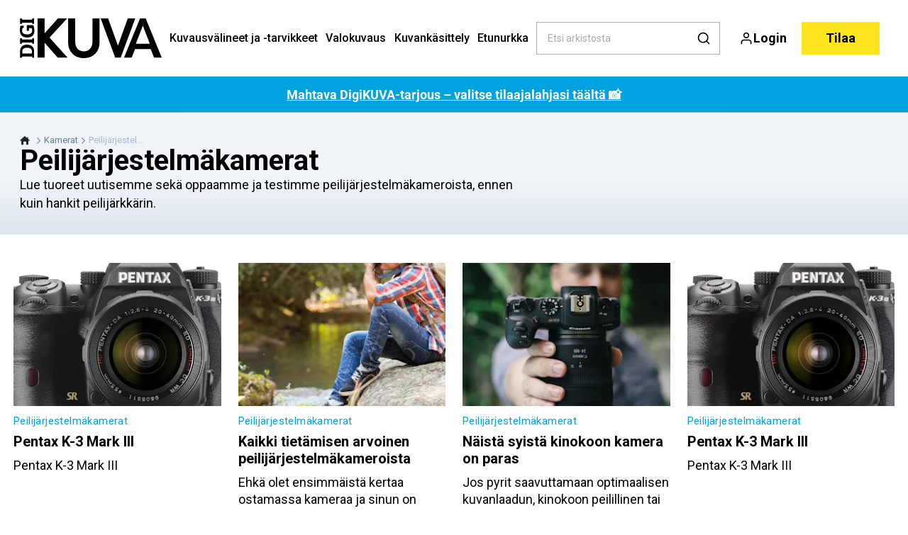

--- FILE ---
content_type: text/html; charset=utf-8
request_url: https://digi-kuva.fi/kamerat/peilijarjestelmakamerat
body_size: 44913
content:
<!doctype html>
<html data-n-head-ssr lang="fi" data-n-head="%7B%22lang%22:%7B%22ssr%22:%22fi%22%7D%7D">
  <head >
    <title>Peilijärjestelmäkamerat: uutiset, oppaat ja testit | digi-kuva.fi</title><meta data-n-head="ssr" charset="utf-8"><meta data-n-head="ssr" name="viewport" content="width=device-width, initial-scale=1"><meta data-n-head="ssr" name="mobile-web-app-capable" content="yes"><meta data-n-head="ssr" name="apple-mobile-web-app-capable" content="yes"><meta data-n-head="ssr" name="apple-mobile-web-app-status-bar-style" content="black"><meta data-n-head="ssr" name="HandheldFriendly" content="true"><meta data-n-head="ssr" http-equiv="Accept-CH" content="DPR, Width, Viewport-Width"><meta data-n-head="ssr" http-equiv="X-UA-Compatible" content="IE=edge,chrome=1"><meta data-n-head="ssr" name="format-detection" content="telephone=no,date=no,address=no,email=no,url=no"><meta data-n-head="ssr" name="bwlVersion" content="1.5.2"><meta data-n-head="ssr" name="robots" content="max-image-preview:large"><meta data-n-head="ssr" property="fb:app_id" content="355632941123615"><meta data-n-head="ssr" property="og:locale" content="fi_FI"><meta data-n-head="ssr" property="og:site_name" content="Digikuva"><meta data-n-head="ssr" property="theme-color" content="#ed4b36"><meta data-n-head="ssr" name="description" content="Lue tuoreet uutisemme sekä oppaamme ja testimme peilijärjestelmäkameroista, ennen kuin hankit peilijärkkärin."><meta data-n-head="ssr" property="og:url" content="https://digi-kuva.fi/kamerat/peilijarjestelmakamerat"><meta data-n-head="ssr" property="og:title" content="Peilijärjestelmäkamerat: uutiset, oppaat ja testit"><meta data-n-head="ssr" property="og:description" content="Lue tuoreet uutisemme sekä oppaamme ja testimme peilijärjestelmäkameroista, ennen kuin hankit peilijärkkärin."><meta data-n-head="ssr" name="cxense-site-id" content="1129402680464567586"><meta data-n-head="ssr" name="cXenseParse:bfi-country" content="fi"><meta data-n-head="ssr" name="cXenseParse:bfi-brand" content="DIF"><meta data-n-head="ssr" name="cXenseParse:bfi-language" content="fi"><meta data-n-head="ssr" name="cXenseParse:articleid" content="660"><meta data-n-head="ssr" name="cXenseParse:bfi-pagetype" content="category"><meta data-n-head="ssr" name="cXenseParse:pageclass" content="content"><meta data-n-head="ssr" name="cXenseParse:title" content="Peilijärjestelmäkamerat: uutiset, oppaat ja testit"><meta data-n-head="ssr" name="cXenseParse:body-text" content=""><meta data-n-head="ssr" name="cXenseParse:description" content="Lue tuoreet uutisemme sekä oppaamme ja testimme peilijärjestelmäkameroista, ennen kuin hankit peilijärkkärin."><meta data-n-head="ssr" name="cXenseParse:image" content=""><meta data-n-head="ssr" name="cXenseParse:bfi-danishsearchtitle" content=""><meta data-n-head="ssr" name="cXenseParse:recs:recommendable" content="false"><meta data-n-head="ssr" name="bcm-brand" content="DIF"><meta data-n-head="ssr" name="bcm-country" content="fi"><meta data-n-head="ssr" name="bcm-type" content="site"><meta data-n-head="ssr" name="bcm-tablet-breakpoint" content="1025"><meta data-n-head="ssr" name="bcm-mobile-breakpoint" content="768"><meta data-n-head="ssr" name="bcm-title" content="Peilijärjestelmäkamerat: uutiset, oppaat ja testit"><meta data-n-head="ssr" name="bcm-sub" content="Kamerat"><meta data-n-head="ssr" name="bcm-categories" content="Kamerat,Peilijärjestelmäkamerat"><meta data-n-head="ssr" name="bcm-tags" content=""><meta data-n-head="ssr" property="bad:device" name="bad:device" content="desktop"><meta data-n-head="ssr" property="bad:pageType" name="bad:pageType" content="section"><meta data-n-head="ssr" data-n-head="ssr" name="cXenseParse:bfi-dominantimage-crop-tv" content="q=60&amp;fp-x=0.5&amp;fp-y=0.5&amp;fit=crop&amp;crop=focalpoint&amp;ar=13:9"><meta data-n-head="ssr" data-n-head="ssr" name="cXenseParse:bfi-dominantimage-crop-square" content="q=60&amp;fp-x=0.5&amp;fp-y=0.5&amp;fit=crop&amp;crop=focalpoint&amp;ar=1:1"><meta data-n-head="ssr" data-n-head="ssr" name="cXenseParse:bfi-dominantimage-crop-wide169" content="q=60&amp;fp-x=0.5&amp;fp-y=0.5&amp;fit=crop&amp;crop=focalpoint&amp;ar=16:9"><meta data-n-head="ssr" data-n-head="ssr" name="cXenseParse:bfi-dominantimage-crop-tv" content="q=60&amp;fp-x=0.5&amp;fp-y=0.5&amp;fit=crop&amp;crop=focalpoint&amp;ar=13:9"><meta data-n-head="ssr" data-n-head="ssr" name="cXenseParse:bfi-dominantimage-crop-square" content="q=60&amp;fp-x=0.5&amp;fp-y=0.5&amp;fit=crop&amp;crop=focalpoint&amp;ar=1:1"><meta data-n-head="ssr" data-n-head="ssr" name="cXenseParse:bfi-dominantimage-crop-wide169" content="q=60&amp;fp-x=0.5&amp;fp-y=0.5&amp;fit=crop&amp;crop=focalpoint&amp;ar=16:9"><meta data-n-head="ssr" data-n-head="ssr" name="cXenseParse:bfi-dominantimage-crop-tv" content="q=60&amp;fp-x=0.5&amp;fp-y=0.5&amp;fit=crop&amp;crop=focalpoint&amp;ar=13:9"><meta data-n-head="ssr" data-n-head="ssr" name="cXenseParse:bfi-dominantimage-crop-square" content="q=60&amp;fp-x=0.5&amp;fp-y=0.5&amp;fit=crop&amp;crop=focalpoint&amp;ar=1:1"><meta data-n-head="ssr" data-n-head="ssr" name="cXenseParse:bfi-dominantimage-crop-wide169" content="q=60&amp;fp-x=0.5&amp;fp-y=0.5&amp;fit=crop&amp;crop=focalpoint&amp;ar=16:9"><meta data-n-head="ssr" data-n-head="ssr" name="cXenseParse:bfi-dominantimage-crop-tv" content="q=60&amp;fp-x=0.5&amp;fp-y=0.5&amp;fit=crop&amp;crop=focalpoint&amp;ar=13:9"><meta data-n-head="ssr" data-n-head="ssr" name="cXenseParse:bfi-dominantimage-crop-square" content="q=60&amp;fp-x=0.5&amp;fp-y=0.5&amp;fit=crop&amp;crop=focalpoint&amp;ar=1:1"><meta data-n-head="ssr" data-n-head="ssr" name="cXenseParse:bfi-dominantimage-crop-wide169" content="q=60&amp;fp-x=0.5&amp;fp-y=0.5&amp;fit=crop&amp;crop=focalpoint&amp;ar=16:9"><meta data-n-head="ssr" data-n-head="ssr" name="cXenseParse:bfi-dominantimage-crop-tv" content="q=60&amp;fp-x=0.5&amp;fp-y=0.5&amp;fit=crop&amp;crop=focalpoint&amp;ar=13:9"><meta data-n-head="ssr" data-n-head="ssr" name="cXenseParse:bfi-dominantimage-crop-square" content="q=60&amp;fp-x=0.5&amp;fp-y=0.5&amp;fit=crop&amp;crop=focalpoint&amp;ar=1:1"><meta data-n-head="ssr" data-n-head="ssr" name="cXenseParse:bfi-dominantimage-crop-wide169" content="q=60&amp;fp-x=0.5&amp;fp-y=0.5&amp;fit=crop&amp;crop=focalpoint&amp;ar=16:9"><meta data-n-head="ssr" data-n-head="ssr" name="cXenseParse:bfi-dominantimage-crop-tv" content="q=60&amp;fp-x=0.5&amp;fp-y=0.5&amp;fit=crop&amp;crop=focalpoint&amp;ar=13:9"><meta data-n-head="ssr" data-n-head="ssr" name="cXenseParse:bfi-dominantimage-crop-square" content="q=60&amp;fp-x=0.5&amp;fp-y=0.5&amp;fit=crop&amp;crop=focalpoint&amp;ar=1:1"><meta data-n-head="ssr" data-n-head="ssr" name="cXenseParse:bfi-dominantimage-crop-wide169" content="q=60&amp;fp-x=0.5&amp;fp-y=0.5&amp;fit=crop&amp;crop=focalpoint&amp;ar=16:9"><meta data-n-head="ssr" data-n-head="ssr" name="cXenseParse:bfi-dominantimage-crop-tv" content="q=60&amp;fp-x=0.5&amp;fp-y=0.5&amp;fit=crop&amp;crop=focalpoint&amp;ar=13:9"><meta data-n-head="ssr" data-n-head="ssr" name="cXenseParse:bfi-dominantimage-crop-square" content="q=60&amp;fp-x=0.5&amp;fp-y=0.5&amp;fit=crop&amp;crop=focalpoint&amp;ar=1:1"><meta data-n-head="ssr" data-n-head="ssr" name="cXenseParse:bfi-dominantimage-crop-wide169" content="q=60&amp;fp-x=0.5&amp;fp-y=0.5&amp;fit=crop&amp;crop=focalpoint&amp;ar=16:9"><meta data-n-head="ssr" data-n-head="ssr" name="cXenseParse:bfi-dominantimage-crop-tv" content="q=60&amp;fp-x=0.5&amp;fp-y=0.5&amp;fit=crop&amp;crop=focalpoint&amp;ar=13:9"><meta data-n-head="ssr" data-n-head="ssr" name="cXenseParse:bfi-dominantimage-crop-square" content="q=60&amp;fp-x=0.5&amp;fp-y=0.5&amp;fit=crop&amp;crop=focalpoint&amp;ar=1:1"><meta data-n-head="ssr" data-n-head="ssr" name="cXenseParse:bfi-dominantimage-crop-wide169" content="q=60&amp;fp-x=0.5&amp;fp-y=0.5&amp;fit=crop&amp;crop=focalpoint&amp;ar=16:9"><meta data-n-head="ssr" data-n-head="ssr" name="cXenseParse:bfi-dominantimage-crop-tv" content="q=60&amp;fp-x=0.5&amp;fp-y=0.5&amp;fit=crop&amp;crop=focalpoint&amp;ar=13:9"><meta data-n-head="ssr" data-n-head="ssr" name="cXenseParse:bfi-dominantimage-crop-square" content="q=60&amp;fp-x=0.5&amp;fp-y=0.5&amp;fit=crop&amp;crop=focalpoint&amp;ar=1:1"><meta data-n-head="ssr" data-n-head="ssr" name="cXenseParse:bfi-dominantimage-crop-wide169" content="q=60&amp;fp-x=0.5&amp;fp-y=0.5&amp;fit=crop&amp;crop=focalpoint&amp;ar=16:9"><meta data-n-head="ssr" data-n-head="ssr" name="cXenseParse:bfi-dominantimage-crop-tv" content="q=60&amp;fp-x=0.5&amp;fp-y=0.5&amp;fit=crop&amp;crop=focalpoint&amp;ar=13:9"><meta data-n-head="ssr" data-n-head="ssr" name="cXenseParse:bfi-dominantimage-crop-square" content="q=60&amp;fp-x=0.5&amp;fp-y=0.5&amp;fit=crop&amp;crop=focalpoint&amp;ar=1:1"><meta data-n-head="ssr" data-n-head="ssr" name="cXenseParse:bfi-dominantimage-crop-wide169" content="q=60&amp;fp-x=0.5&amp;fp-y=0.5&amp;fit=crop&amp;crop=focalpoint&amp;ar=16:9"><meta data-n-head="ssr" data-n-head="ssr" name="cXenseParse:bfi-dominantimage-crop-tv" content="q=60&amp;fp-x=0.5&amp;fp-y=0.5&amp;fit=crop&amp;crop=focalpoint&amp;ar=13:9"><meta data-n-head="ssr" data-n-head="ssr" name="cXenseParse:bfi-dominantimage-crop-square" content="q=60&amp;fp-x=0.5&amp;fp-y=0.5&amp;fit=crop&amp;crop=focalpoint&amp;ar=1:1"><meta data-n-head="ssr" data-n-head="ssr" name="cXenseParse:bfi-dominantimage-crop-wide169" content="q=60&amp;fp-x=0.5&amp;fp-y=0.5&amp;fit=crop&amp;crop=focalpoint&amp;ar=16:9"><meta data-n-head="ssr" data-n-head="ssr" name="cXenseParse:bfi-dominantimage-crop-tv" content="q=60&amp;fp-x=0.5&amp;fp-y=0.5&amp;fit=crop&amp;crop=focalpoint&amp;ar=13:9"><meta data-n-head="ssr" data-n-head="ssr" name="cXenseParse:bfi-dominantimage-crop-square" content="q=60&amp;fp-x=0.5&amp;fp-y=0.5&amp;fit=crop&amp;crop=focalpoint&amp;ar=1:1"><meta data-n-head="ssr" data-n-head="ssr" name="cXenseParse:bfi-dominantimage-crop-wide169" content="q=60&amp;fp-x=0.5&amp;fp-y=0.5&amp;fit=crop&amp;crop=focalpoint&amp;ar=16:9"><meta data-n-head="ssr" data-n-head="ssr" name="cXenseParse:bfi-dominantimage-crop-tv" content="q=60&amp;fp-x=0.5&amp;fp-y=0.5&amp;fit=crop&amp;crop=focalpoint&amp;ar=13:9"><meta data-n-head="ssr" data-n-head="ssr" name="cXenseParse:bfi-dominantimage-crop-square" content="q=60&amp;fp-x=0.5&amp;fp-y=0.5&amp;fit=crop&amp;crop=focalpoint&amp;ar=1:1"><meta data-n-head="ssr" data-n-head="ssr" name="cXenseParse:bfi-dominantimage-crop-wide169" content="q=60&amp;fp-x=0.5&amp;fp-y=0.5&amp;fit=crop&amp;crop=focalpoint&amp;ar=16:9"><meta data-n-head="ssr" data-n-head="ssr" name="cXenseParse:bfi-dominantimage-crop-tv" content="q=60&amp;fp-x=0.5&amp;fp-y=0.5&amp;fit=crop&amp;crop=focalpoint&amp;ar=13:9"><meta data-n-head="ssr" data-n-head="ssr" name="cXenseParse:bfi-dominantimage-crop-square" content="q=60&amp;fp-x=0.5&amp;fp-y=0.5&amp;fit=crop&amp;crop=focalpoint&amp;ar=1:1"><meta data-n-head="ssr" data-n-head="ssr" name="cXenseParse:bfi-dominantimage-crop-wide169" content="q=60&amp;fp-x=0.5&amp;fp-y=0.5&amp;fit=crop&amp;crop=focalpoint&amp;ar=16:9"><meta data-n-head="ssr" data-n-head="ssr" name="cXenseParse:bfi-dominantimage-crop-tv" content="q=60&amp;fp-x=0.5&amp;fp-y=0.5&amp;fit=crop&amp;crop=focalpoint&amp;ar=13:9"><meta data-n-head="ssr" data-n-head="ssr" name="cXenseParse:bfi-dominantimage-crop-square" content="q=60&amp;fp-x=0.5&amp;fp-y=0.5&amp;fit=crop&amp;crop=focalpoint&amp;ar=1:1"><meta data-n-head="ssr" data-n-head="ssr" name="cXenseParse:bfi-dominantimage-crop-wide169" content="q=60&amp;fp-x=0.5&amp;fp-y=0.5&amp;fit=crop&amp;crop=focalpoint&amp;ar=16:9"><meta data-n-head="ssr" data-n-head="ssr" name="cXenseParse:bfi-dominantimage-crop-tv" content="q=60&amp;fp-x=0.5&amp;fp-y=0.5&amp;fit=crop&amp;crop=focalpoint&amp;ar=13:9"><meta data-n-head="ssr" data-n-head="ssr" name="cXenseParse:bfi-dominantimage-crop-square" content="q=60&amp;fp-x=0.5&amp;fp-y=0.5&amp;fit=crop&amp;crop=focalpoint&amp;ar=1:1"><meta data-n-head="ssr" data-n-head="ssr" name="cXenseParse:bfi-dominantimage-crop-wide169" content="q=60&amp;fp-x=0.5&amp;fp-y=0.5&amp;fit=crop&amp;crop=focalpoint&amp;ar=16:9"><meta data-n-head="ssr" data-n-head="ssr" name="cXenseParse:bfi-dominantimage-crop-tv" content="q=60&amp;fp-x=0.5&amp;fp-y=0.5&amp;fit=crop&amp;crop=focalpoint&amp;ar=13:9"><meta data-n-head="ssr" data-n-head="ssr" name="cXenseParse:bfi-dominantimage-crop-square" content="q=60&amp;fp-x=0.5&amp;fp-y=0.5&amp;fit=crop&amp;crop=focalpoint&amp;ar=1:1"><meta data-n-head="ssr" data-n-head="ssr" name="cXenseParse:bfi-dominantimage-crop-wide169" content="q=60&amp;fp-x=0.5&amp;fp-y=0.5&amp;fit=crop&amp;crop=focalpoint&amp;ar=16:9"><meta data-n-head="ssr" data-n-head="ssr" name="cXenseParse:bfi-dominantimage-crop-tv" content="q=60&amp;fp-x=0.5&amp;fp-y=0.5&amp;fit=crop&amp;crop=focalpoint&amp;ar=13:9"><meta data-n-head="ssr" data-n-head="ssr" name="cXenseParse:bfi-dominantimage-crop-square" content="q=60&amp;fp-x=0.5&amp;fp-y=0.5&amp;fit=crop&amp;crop=focalpoint&amp;ar=1:1"><meta data-n-head="ssr" data-n-head="ssr" name="cXenseParse:bfi-dominantimage-crop-wide169" content="q=60&amp;fp-x=0.5&amp;fp-y=0.5&amp;fit=crop&amp;crop=focalpoint&amp;ar=16:9"><meta data-n-head="ssr" data-n-head="ssr" name="cXenseParse:bfi-dominantimage-crop-tv" content="q=60&amp;fp-x=0.5&amp;fp-y=0.5&amp;fit=crop&amp;crop=focalpoint&amp;ar=13:9"><meta data-n-head="ssr" data-n-head="ssr" name="cXenseParse:bfi-dominantimage-crop-square" content="q=60&amp;fp-x=0.5&amp;fp-y=0.5&amp;fit=crop&amp;crop=focalpoint&amp;ar=1:1"><meta data-n-head="ssr" data-n-head="ssr" name="cXenseParse:bfi-dominantimage-crop-wide169" content="q=60&amp;fp-x=0.5&amp;fp-y=0.5&amp;fit=crop&amp;crop=focalpoint&amp;ar=16:9"><meta data-n-head="ssr" data-n-head="ssr" name="cXenseParse:bfi-dominantimage-crop-tv" content="q=60&amp;fp-x=0.5&amp;fp-y=0.5&amp;fit=crop&amp;crop=focalpoint&amp;ar=13:9"><meta data-n-head="ssr" data-n-head="ssr" name="cXenseParse:bfi-dominantimage-crop-square" content="q=60&amp;fp-x=0.5&amp;fp-y=0.5&amp;fit=crop&amp;crop=focalpoint&amp;ar=1:1"><meta data-n-head="ssr" data-n-head="ssr" name="cXenseParse:bfi-dominantimage-crop-wide169" content="q=60&amp;fp-x=0.5&amp;fp-y=0.5&amp;fit=crop&amp;crop=focalpoint&amp;ar=16:9"><meta data-n-head="ssr" data-n-head="ssr" name="cXenseParse:bfi-dominantimage-crop-tv" content="q=60&amp;fp-x=0.5&amp;fp-y=0.5&amp;fit=crop&amp;crop=focalpoint&amp;ar=13:9"><meta data-n-head="ssr" data-n-head="ssr" name="cXenseParse:bfi-dominantimage-crop-square" content="q=60&amp;fp-x=0.5&amp;fp-y=0.5&amp;fit=crop&amp;crop=focalpoint&amp;ar=1:1"><meta data-n-head="ssr" data-n-head="ssr" name="cXenseParse:bfi-dominantimage-crop-wide169" content="q=60&amp;fp-x=0.5&amp;fp-y=0.5&amp;fit=crop&amp;crop=focalpoint&amp;ar=16:9"><meta data-n-head="ssr" data-n-head="ssr" name="cXenseParse:bfi-dominantimage-crop-tv" content="q=60&amp;fp-x=0.5&amp;fp-y=0.5&amp;fit=crop&amp;crop=focalpoint&amp;ar=13:9"><meta data-n-head="ssr" data-n-head="ssr" name="cXenseParse:bfi-dominantimage-crop-square" content="q=60&amp;fp-x=0.5&amp;fp-y=0.5&amp;fit=crop&amp;crop=focalpoint&amp;ar=1:1"><meta data-n-head="ssr" data-n-head="ssr" name="cXenseParse:bfi-dominantimage-crop-wide169" content="q=60&amp;fp-x=0.5&amp;fp-y=0.5&amp;fit=crop&amp;crop=focalpoint&amp;ar=16:9"><meta data-n-head="ssr" data-n-head="ssr" name="cXenseParse:bfi-dominantimage-crop-tv" content="q=60&amp;fp-x=0.5&amp;fp-y=0.5&amp;fit=crop&amp;crop=focalpoint&amp;ar=13:9"><meta data-n-head="ssr" data-n-head="ssr" name="cXenseParse:bfi-dominantimage-crop-square" content="q=60&amp;fp-x=0.5&amp;fp-y=0.5&amp;fit=crop&amp;crop=focalpoint&amp;ar=1:1"><meta data-n-head="ssr" data-n-head="ssr" name="cXenseParse:bfi-dominantimage-crop-wide169" content="q=60&amp;fp-x=0.5&amp;fp-y=0.5&amp;fit=crop&amp;crop=focalpoint&amp;ar=16:9"><meta data-n-head="ssr" data-n-head="ssr" name="cXenseParse:bfi-dominantimage-crop-tv" content="q=60&amp;fp-x=0.5&amp;fp-y=0.5&amp;fit=crop&amp;crop=focalpoint&amp;ar=13:9"><meta data-n-head="ssr" data-n-head="ssr" name="cXenseParse:bfi-dominantimage-crop-square" content="q=60&amp;fp-x=0.5&amp;fp-y=0.5&amp;fit=crop&amp;crop=focalpoint&amp;ar=1:1"><meta data-n-head="ssr" data-n-head="ssr" name="cXenseParse:bfi-dominantimage-crop-wide169" content="q=60&amp;fp-x=0.5&amp;fp-y=0.5&amp;fit=crop&amp;crop=focalpoint&amp;ar=16:9"><link data-n-head="ssr" rel="icon" type="image/x-icon" href="/favicon.ico"><link data-n-head="ssr" rel="preconnect" href="https://dev.visualwebsiteoptimizer.com"><link data-n-head="ssr" rel="canonical" href="https://digi-kuva.fi/kamerat/peilijarjestelmakamerat"><link data-n-head="ssr" rel="alternate" type="application/rss+xml" title="Digikuva RSS feed" href="https://digi-kuva.fi/feed/rss"><link data-n-head="ssr" rel="alternate" hreflang="sv-SE" href="https://digitalfotoforalla.se/kamera/spegelreflexkamera"><link data-n-head="ssr" rel="alternate" hreflang="nb-NO" href="https://digital-foto.no/kamera/speilreflekskamera"><link data-n-head="ssr" rel="alternate" hreflang="fi-FI" href="https://digi-kuva.fi/kamerat/peilijarjestelmakamerat"><link data-n-head="ssr" rel="alternate" hreflang="da-DK" href="https://digitalfoto.dk/kamera/spejlreflekskamera"><link data-n-head="ssr" rel="next" href="https://digi-kuva.fi/kamerat/peilijarjestelmakamerat?page=2"><script data-n-head="ssr" type="text/javascript" id="vwoCode">  window._vwo_code || (function() {
            var account_id = 713144,
                version = 2.1,
                settings_tolerance = 2000,
                hide_element = 'body',
                hide_element_style = 'opacity:0 !important;filter:alpha(opacity=0) !important;background:none !important;transition:none !important;',
                f = false, w = window, d = document, v = d.querySelector('#vwoCode'),
                cK = '_vwo_' + account_id + '_settings', cc = {};
            try {
              var c = JSON.parse(localStorage.getItem('_vwo_' + account_id + '_config'));
              cc = c && typeof c === 'object' ? c : {};
            } catch (e) {}
            var stT = cc.stT === 'session' ? w.sessionStorage : w.localStorage;
            code = {
              use_existing_jquery: function() { return typeof use_existing_jquery !== 'undefined' ? use_existing_jquery : undefined; },
              library_tolerance: function() { return typeof library_tolerance !== 'undefined' ? library_tolerance : undefined; },
              settings_tolerance: function() { return cc.sT || settings_tolerance; },
              hide_element_style: function() { return '{' + (cc.hES || hide_element_style) + '}'; },
              hide_element: function() {
                if (performance.getEntriesByName('first-contentful-paint')[0]) { return ''; }
                return typeof cc.hE === 'string' ? cc.hE : hide_element;
              },
              getVersion: function() { return version; },
              finish: function(e) {
                if (!f) {
                  f = true;
                  var t = d.getElementById('_vis_opt_path_hides');
                  if (t) t.parentNode.removeChild(t);
                  if (e) (new Image).src = 'https://dev.visualwebsiteoptimizer.com/ee.gif?a=' + account_id + e;
                }
              },
              finished: function() { return f; },
              addScript: function(e) {
                var t = d.createElement('script');
                t.type = 'text/javascript';
                if (e.src) { t.src = e.src; } else { t.text = e.text; }
                d.getElementsByTagName('head')[0].appendChild(t);
              },
              load: function(e, t) {
                var i = this.getSettings(), n = d.createElement('script'), r = this;
                t = t || {};
                if (i) {
                  n.textContent = i;
                  d.getElementsByTagName('head')[0].appendChild(n);
                  if (!w.VWO || VWO.caE) {
                    stT.removeItem(cK);
                    r.load(e);
                  }
                } else {
                  var o = new XMLHttpRequest();
                  o.open('GET', e, true);
                  o.withCredentials = !t.dSC;
                  o.responseType = t.responseType || 'text';
                  o.onload = function() {
                    if (t.onloadCb) { return t.onloadCb(o, e); }
                    if (o.status === 200) { _vwo_code.addScript({ text: o.responseText }); }
                    else { _vwo_code.finish('&e=loading_failure:' + e); }
                  };
                  o.onerror = function() {
                    if (t.onerrorCb) { return t.onerrorCb(e); }
                    _vwo_code.finish('&e=loading_failure:' + e);
                  };
                  o.send();
                }
              },
              getSettings: function() {
                try {
                  var e = stT.getItem(cK);
                  if (!e) { return; }
                  e = JSON.parse(e);
                  if (Date.now() > e.e) {
                    stT.removeItem(cK);
                    return;
                  }
                  return e.s;
                } catch (e) { return; }
              },
              init: function() {
                if (d.URL.indexOf('__vwo_disable__') > -1) return;
                var e = this.settings_tolerance();
                w._vwo_settings_timer = setTimeout(function() {
                  _vwo_code.finish();
                  stT.removeItem(cK);
                }, e);
                var t;
                if (this.hide_element() !== 'body') {
                  t = d.createElement('style');
                  var i = this.hide_element(), n = i ? i + this.hide_element_style() : '', r = d.getElementsByTagName('head')[0];
                  t.setAttribute('id', '_vis_opt_path_hides');
                  v && t.setAttribute('nonce', v.nonce);
                  t.setAttribute('type', 'text/css');
                  if (t.styleSheet) t.styleSheet.cssText = n;
                  else t.appendChild(d.createTextNode(n));
                  r.appendChild(t);
                } else {
                  t = d.getElementsByTagName('head')[0];
                  var n = d.createElement('div');
                  n.style.cssText = 'z-index: 2147483647 !important;position: fixed !important;left: 0 !important;top: 0 !important;width: 100% !important;height: 100% !important;background: white !important;';
                  n.setAttribute('id', '_vis_opt_path_hides');
                  n.classList.add('_vis_hide_layer');
                  t.parentNode.insertBefore(n, t.nextSibling);
                }
                var o = 'https://dev.visualwebsiteoptimizer.com/j.php?a=' + account_id + '&u=' + encodeURIComponent(d.URL) + '&vn=' + version;
                if (w.location.search.indexOf('_vwo_xhr') !== -1) {
                  this.addScript({ src: o });
                } else {
                  this.load(o + '&x=true');
                }
              }
            };
            w._vwo_code = code;
            code.init();
          })();
      
          window.VWO = window.VWO || [];
          window.VWO.push(['onVariationApplied', function(data) {
            var expId = data[1];
            var variationId = data[2];
            if (typeof(_vwo_exp[expId].comb_n[variationId]) !== 'undefined' && ['VISUAL_AB', 'VISUAL', 'SPLIT_URL', 'SURVEY'].indexOf(_vwo_exp[expId].type) > -1) {
              var x = [_vwo_exp[expId].comb_n[variationId]];
              window._mfq = window._mfq || [];
              window._mfq.push(["tag", "Variant: " + x]);
            }
          }]);  </script><script data-n-head="ssr" data-hid="gtm-script">if(!window._gtm_init){window._gtm_init=1;(function(w,n,d,m,e,p){w[d]=(w[d]==1||n[d]=='yes'||n[d]==1||n[m]==1||(w[e]&&w[e][p]&&w[e][p]()))?1:0})(window,navigator,'doNotTrack','msDoNotTrack','external','msTrackingProtectionEnabled');(function(w,d,s,l,x,y){w[x]={};w._gtm_inject=function(i){if(w.doNotTrack||w[x][i])return;w[x][i]=1;w[l]=w[l]||[];w[l].push({'gtm.start':new Date().getTime(),event:'gtm.js'});var f=d.getElementsByTagName(s)[0],j=d.createElement(s);j.async=true;j.src='https://www.googletagmanager.com/gtm.js?id='+i;f.parentNode.insertBefore(j,f);}})(window,document,'script','dataLayer','_gtm_ids','_gtm_inject')}</script><script data-n-head="ssr" data-hid="CookieConsent" id="CookieConsent" type="text/javascript" charset="utf-8">window.gdprAppliesGlobally=true;(function(){function r(e){if(!window.frames[e]){if(document.body&&document.body.firstChild){var t=document.body;var n=document.createElement("iframe");n.style.display="none";n.name=e;n.title=e;t.insertBefore(n,t.firstChild)}else{setTimeout(function(){r(e)},5)}}}function e(n,i,o,c,s){function e(e,t,n,r){if(typeof n!=="function"){return}if(!window[i]){window[i]=[]}var a=false;if(s){a=s(e,r,n)}if(!a){window[i].push({command:e,version:t,callback:n,parameter:r})}}e.stub=true;e.stubVersion=2;function t(r){if(!window[n]||window[n].stub!==true){return}if(!r.data){return}var a=typeof r.data==="string";var e;try{e=a?JSON.parse(r.data):r.data}catch(t){return}if(e[o]){var i=e[o];window[n](i.command,i.version,function(e,t){var n={};n[c]={returnValue:e,success:t,callId:i.callId};r.source.postMessage(a?JSON.stringify(n):n,"*")},i.parameter)}}if(typeof window[n]!=="function"){window[n]=e;if(window.addEventListener){window.addEventListener("message",t,false)}else{window.attachEvent("onmessage",t)}}}e("__tcfapi","__tcfapiBuffer","__tcfapiCall","__tcfapiReturn");r("__tcfapiLocator");(function(e,t){var n=document.createElement("link");n.rel="preload";n.as="script";var r=document.createElement("script");r.id="spcloader";r.type="text/javascript";r["async"]=true;r.charset="utf-8";var a="https://sdk.privacy-center.org/"+e+"/loader.js?target_type=notice&target="+t;n.href=a;r.src=a;var i=document.getElementsByTagName("script")[0];i.parentNode.insertBefore(n,i);i.parentNode.insertBefore(r,i)})("fb809c51-e9cd-4e35-a92d-e44bb858841e","WbgfF36y")})();</script><script data-n-head="ssr" data-hid="DidomiConfig" innterHTML="window.didomiConfig = {
        user: {
          bots: {
            consentRequired: false,
            types: ['crawlers', 'performance'],
            extraUserAgents: [],
          }
        }
      }" type="text/javascript" charset="utf-8"></script><script data-n-head="ssr" data-hid="gpt-script-id" src="https://securepubads.g.doubleclick.net/tag/js/gpt.js" data-vendor="google"></script><script data-n-head="ssr" data-hid="rubicon-script-id" src="https://micro.rubiconproject.com/prebid/dynamic/12954.js?site=BP_FI" id="rubicon-script-id" data-vendor="iab:52"></script><script data-n-head="ssr" data-hid="cxense" src="https://cdn.cxense.com/cx.cce.js" defer ssr="false"></script><script data-n-head="ssr" data-hid="common-bonnier-datalayer-cloud-script" src="https://europe-west1-bonnier-big-data.cloudfunctions.net/commonBonnierDataLayer" async></script><script data-n-head="ssr" data-hid="cxense-init" type="text/javascript" charset="utf-8">
            window.cX = window.cX || {}
            window.cX.callQueue = window.cX.callQueue || []
            window.cX.callQueue.push(['setSiteId', '1129402680464567586'])
            window.cX.callQueue.push(['sendPageViewEvent'])
          </script><script data-n-head="ssr" data-hid="piano-script" type="text/javascript" charset="utf-8" ssr="false">
          tp = window.tp || [];
          tp.push(["setAid", 'mRfM4AVGpu']);
          tp.push(["setSandbox", false]);
          tp.push(["setCxenseSiteId", '1129402680464567586']);

          (function(src) {
              var a = document.createElement("script");
              a.type = "text/javascript";
              a.async = true;
              a.src = src;
              var b = document.getElementsByTagName("script")[0];
              b.parentNode.insertBefore(a, b)
          })("https://cdn.tinypass.com/api/tinypass.min.js");
      </script><script data-n-head="ssr" type="application/ld+json">[{"@context":"https://schema.org","@type":"CollectionPage","@id":"https://digi-kuva.fi/kamerat/peilijarjestelmakamerat#/webpage.collection","inLanguage":"fi-FI","url":"https://digi-kuva.fi/kamerat/peilijarjestelmakamerat","mainEntityOfPage":"https://digi-kuva.fi/kamerat/peilijarjestelmakamerat","name":"Peilijärjestelmäkamerat","description":"Lue tuoreet uutisemme sekä oppaamme ja testimme peilijärjestelmäkameroista, ennen kuin hankit peilijärkkärin.","publisher":[{"@type":"Organization","url":"https://digi-kuva.fi","name":"Digikuva","description":"Kaikkea valokuvauksesta – uutisia, laitetestejä, oppaita sekä vinkkejä kuvaamisesta, kuvankäsittelystä ja muusta olennaisesta.","logo":[{"@type":"ImageObject","url":"digi-kuva.fi/logo.png"}]}]},{"@context":"https://schema.org","@type":"ItemList","itemListElement":[{"@type":"ListItem","position":1,"url":"https://digi-kuva.fi/kamerat/peilijarjestelmakamerat/pentax-k-3-mark-iii-5"},{"@type":"ListItem","position":2,"url":"https://digi-kuva.fi/kamerat/peilijarjestelmakamerat/tama-on-syyta-tietaa-peilijarjestelmakameroista"},{"@type":"ListItem","position":3,"url":"https://digi-kuva.fi/kamerat/peilijarjestelmakamerat/siksi-kinokoon-kamera-on-paras"},{"@type":"ListItem","position":4,"url":"https://digi-kuva.fi/kamerat/peilijarjestelmakamerat/pentax-k-3-mark-iii"},{"@type":"ListItem","position":5,"url":"https://digi-kuva.fi/kamerat/peilijarjestelmakamerat/nikon-d6"},{"@type":"ListItem","position":6,"url":"https://digi-kuva.fi/kamerat/peilijarjestelmakamerat/mihin-peilin-lukitusta-kaytetaan"},{"@type":"ListItem","position":7,"url":"https://digi-kuva.fi/kamerat/peilijarjestelmakamerat/onko-kuva-kennolla-polya"},{"@type":"ListItem","position":8,"url":"https://digi-kuva.fi/kamerat/peilijarjestelmakamerat/miten-kohdeautomatiikka-toimii"},{"@type":"ListItem","position":9,"url":"https://digi-kuva.fi/kamerat/peilijarjestelmakamerat/miksi-akku-purkautuu"},{"@type":"ListItem","position":10,"url":"https://digi-kuva.fi/kamerat/peilijarjestelmakamerat/canon-eos-850d"},{"@type":"ListItem","position":11,"url":"https://digi-kuva.fi/kamerat/peilijarjestelmakamerat/uusi-malli-korvaa-nikonin-suosituimman-peilijarjestelmakameran"},{"@type":"ListItem","position":12,"url":"https://digi-kuva.fi/kamerat/peilijarjestelmakamerat/canon-eos-1d-x-mark-iii-ensitestissamme"},{"@type":"ListItem","position":13,"url":"https://digi-kuva.fi/kamerat/peilijarjestelmakamerat/canon-eos-90d"},{"@type":"ListItem","position":14,"url":"https://digi-kuva.fi/kamerat/peilijarjestelmakamerat/nikon-d500"},{"@type":"ListItem","position":15,"url":"https://digi-kuva.fi/kamerat/peilijarjestelmakamerat/nikon-z-50"},{"@type":"ListItem","position":16,"url":"https://digi-kuva.fi/kamerat/peilijarjestelmakamerat/d6-on-nikonin-seuraava-huippumalli"},{"@type":"ListItem","position":17,"url":"https://digi-kuva.fi/kamerat/peilijarjestelmakamerat/canon-jatkaa-peililinjalla-eos-90d-suunnattu-luontokuvaajille"},{"@type":"ListItem","position":18,"url":"https://digi-kuva.fi/kamerat/peilijarjestelmakamerat/canon-eos-77d"},{"@type":"ListItem","position":19,"url":"https://digi-kuva.fi/kamerat/peilijarjestelmakamerat/nikon-d7500"},{"@type":"ListItem","position":20,"url":"https://digi-kuva.fi/kamerat/peilijarjestelmakamerat/canon-eos-250d-toimituksemme-viisi-nostoa"},{"@type":"ListItem","position":21,"url":"https://digi-kuva.fi/kamerat/peilijarjestelmakamerat/nikon-d3500"},{"@type":"ListItem","position":22,"url":"https://digi-kuva.fi/kamerat/peilijarjestelmakamerat/nain-lukitaan-kameran-peili"},{"@type":"ListItem","position":23,"url":"https://digi-kuva.fi/kamerat/peilijarjestelmakamerat/nikon-d5600"},{"@type":"ListItem","position":24,"url":"https://digi-kuva.fi/kamerat/peilijarjestelmakamerat/nikon-d3500-peilijarkkari-laihdutuskuurilla"}]},{"@context":"https://schema.org","@type":"BreadcrumbList","itemListElement":[{"@context":"https://schema.org","@type":"ListItem","position":0,"name":"kamerat","item":"https://digi-kuva.fi/kamerat"},{"@context":"https://schema.org","@type":"ListItem","position":1,"name":"peilijarjestelmakamerat","item":null}]},{}]</script><link rel="preload" href="/_nuxt/f50d42e.js" as="script"><link rel="preload" href="/_nuxt/688534e.js" as="script"><link rel="preload" href="/_nuxt/css/2d01f6a.css" as="style"><link rel="preload" href="/_nuxt/4bf0f0a.js" as="script"><link rel="preload" href="/_nuxt/css/33f98af.css" as="style"><link rel="preload" href="/_nuxt/062f2b6.js" as="script"><link rel="preload" href="/_nuxt/38b847d.js" as="script"><link rel="preload" href="/_nuxt/css/c549c5b.css" as="style"><link rel="preload" href="/_nuxt/67b14e4.js" as="script"><link rel="preload" href="/_nuxt/css/7e4ced7.css" as="style"><link rel="preload" href="/_nuxt/a815948.js" as="script"><link rel="preload" href="/_nuxt/9b0f338.js" as="script"><link rel="preload" href="/_nuxt/css/073cb24.css" as="style"><link rel="preload" href="/_nuxt/245b611.js" as="script"><link rel="preload" href="/_nuxt/css/e86d5b9.css" as="style"><link rel="preload" href="/_nuxt/c109e76.js" as="script"><link rel="preload" href="/_nuxt/css/9c1bd75.css" as="style"><link rel="preload" href="/_nuxt/4ae9c42.js" as="script"><link rel="stylesheet" href="/_nuxt/css/2d01f6a.css"><link rel="stylesheet" href="/_nuxt/css/33f98af.css"><link rel="stylesheet" href="/_nuxt/css/c549c5b.css"><link rel="stylesheet" href="/_nuxt/css/7e4ced7.css"><link rel="stylesheet" href="/_nuxt/css/073cb24.css"><link rel="stylesheet" href="/_nuxt/css/e86d5b9.css"><link rel="stylesheet" href="/_nuxt/css/9c1bd75.css">
  </head>
  <body class="no-js" data-n-head="%7B%22class%22:%7B%22ssr%22:%22no-js%22%7D%7D">
    <noscript data-n-head="ssr" data-hid="gtm-noscript" data-pbody="true"><iframe src="https://www.googletagmanager.com/ns.html?id=GTM-5HQ6KLM&" height="0" width="0" style="display:none;visibility:hidden" title="gtm"></iframe></noscript><div data-server-rendered="true" id="__nuxt"><!----><div id="__layout"><main data-fetch-key="data-v-ae51b6c6:0" style="position:relative;" data-v-ae51b6c6><div id="mkt-placement-5" data-v-afb14004 data-v-ae51b6c6></div> <div id="mkt-placement-4" data-v-afb14004 data-v-ae51b6c6></div> <div id="mkt-placement-11" data-v-afb14004 data-v-ae51b6c6></div> <div data-v-ae51b6c6><div class="vue-portal-target" data-v-ae51b6c6></div></div> <header class="header grid" data-v-bad8a02a data-v-ae51b6c6><div class="header__row grid__item--content-wide" data-v-bad8a02a><a href="/" title="Home" class="header__logo nuxt-link-active" data-v-3817705c data-v-bad8a02a><svg viewBox="0 0 190 80" data-v-3817705c><use xlink:href="/_nuxt/img/sprite.e4d210d.svg#logo__fi"></use></svg></a> <nav class="header__menu" data-v-bad8a02a><ul class="menu" data-v-bad8a02a><li class="menu__item" data-v-bad8a02a><a href="/valokuvauslaitteet" class="menu__link" data-v-bad8a02a>
            Kuvausvälineet ja -tarvikkeet
          </a> <ul class="submenu" style="display:none;" data-v-bad8a02a><li class="submenu__item" data-v-bad8a02a><a href="/tuotearviot" class="submenu__link" data-v-bad8a02a>
                Arvostelut
              </a></li><li class="submenu__item" data-v-bad8a02a><a href="/kamerat/toimintakamerat" class="submenu__link" data-v-bad8a02a>
                Toimintakamerat
              </a></li><li class="submenu__item" data-v-bad8a02a><a href="/kamerat/kannykkakamerat" class="submenu__link" data-v-bad8a02a>
                Kännykkäkamerat
              </a></li><li class="submenu__item" data-v-bad8a02a><a href="/valokuvauslaitteet" class="submenu__link" data-v-bad8a02a>
                Kuvausvälineet ja -tarvikkeet
              </a></li><li class="submenu__item" data-v-bad8a02a><a href="/valokuvauslaitteet/objektiivit" class="submenu__link" data-v-bad8a02a>
                Objektiivit
              </a></li><li class="submenu__item" data-v-bad8a02a><a href="/kamerat" class="submenu__link nuxt-link-active" data-v-bad8a02a>
                Kamerat
              </a></li><li class="submenu__item" data-v-bad8a02a><a href="/tuotearviot" class="submenu__link" data-v-bad8a02a>
                Arvostelut
              </a></li><li class="submenu__item" data-v-bad8a02a><a href="/pienoishelikopterit" class="submenu__link" data-v-bad8a02a>
                Pienoishelikopterit
              </a></li></ul></li><li class="menu__item" data-v-bad8a02a><a href="/valokuvaus" class="menu__link" data-v-bad8a02a>
            Valokuvaus
          </a> <ul class="submenu" style="display:none;" data-v-bad8a02a><li class="submenu__item" data-v-bad8a02a><a href="/digikuva/valokuvakilpailut" class="submenu__link" data-v-bad8a02a>
                Valokuvakilpailut
              </a></li><li class="submenu__item" data-v-bad8a02a><a href="/valokuvaustekniikka" class="submenu__link" data-v-bad8a02a>
                Valokuvaustekniikka
              </a></li><li class="submenu__item" data-v-bad8a02a><a href="/valokuvaus/tilannekuvat" class="submenu__link" data-v-bad8a02a>
                Tilannekuvat
              </a></li><li class="submenu__item" data-v-bad8a02a><a href="/valokuvaus/luontokuvat" class="submenu__link" data-v-bad8a02a>
                Luontokuvat
              </a></li><li class="submenu__item" data-v-bad8a02a><a href="/valokuvaus/tahtikuvat" class="submenu__link" data-v-bad8a02a>
                Tähtikuvat
              </a></li><li class="submenu__item" data-v-bad8a02a><a href="/valokuvaus/muotokuvat" class="submenu__link" data-v-bad8a02a>
                Muotokuvat
              </a></li><li class="submenu__item" data-v-bad8a02a><a href="/valokuvaus/maisemakuvat" class="submenu__link" data-v-bad8a02a>
                Maisemakuvat
              </a></li></ul></li><li class="menu__item" data-v-bad8a02a><a href="/kuvankasittely" class="menu__link" data-v-bad8a02a>
            Kuvankäsittely
          </a> <ul class="submenu" style="display:none;" data-v-bad8a02a><li class="submenu__item" data-v-bad8a02a><a href="/kuvankasittely/valokuvasovellukset" class="submenu__link" data-v-bad8a02a>
                Valokuvasovellukset
              </a></li><li class="submenu__item" data-v-bad8a02a><a href="/kuvankasittely/photoshop" class="submenu__link" data-v-bad8a02a>
                Photoshop
              </a></li><li class="submenu__item" data-v-bad8a02a><a href="/kuvankasittely/photoshop-elements" class="submenu__link" data-v-bad8a02a>
                Photoshop Elements
              </a></li><li class="submenu__item" data-v-bad8a02a><a href="/kuvankasittely/photoshop-lightroom" class="submenu__link" data-v-bad8a02a>
                Photoshop Lightroom
              </a></li><li class="submenu__item" data-v-bad8a02a><a href="/photoshop-videokurssit" class="submenu__link" data-v-bad8a02a>
                Photoshop-videokurssit
              </a></li><li class="submenu__item" data-v-bad8a02a><a href="/photoshop-elements-videokurssit" class="submenu__link" data-v-bad8a02a>
                Photoshop Elements -videokurssit
              </a></li><li class="submenu__item" data-v-bad8a02a><a href="/lightroom-videokurssit" class="submenu__link" data-v-bad8a02a>
                Photoshop Lightroom -videokurssit
              </a></li></ul></li><li class="menu__item" data-v-bad8a02a><a href="/etunurkka" class="menu__link" data-v-bad8a02a>
            Etunurkka
          </a> <ul class="submenu" style="display:none;" data-v-bad8a02a><li class="submenu__item" data-v-bad8a02a><a href="/newslettersignup" class="submenu__link" data-v-bad8a02a>
                Uutiskirje
              </a></li><li class="submenu__item" data-v-bad8a02a><a href="/tuotearviot" class="submenu__link" data-v-bad8a02a>
                Arvostelut
              </a></li><li class="submenu__item" data-v-bad8a02a><a href="/videot" class="submenu__link" data-v-bad8a02a>
                Kaikki videot
              </a></li><li class="submenu__item" data-v-bad8a02a><a href="/kamerakoulu" class="submenu__link" data-v-bad8a02a>
                Kamerakoulu
              </a></li><li class="submenu__item" data-v-bad8a02a><a href="/lightroom-videokurssit" class="submenu__link" data-v-bad8a02a>
                Lightroom-videokurssit
              </a></li><li class="submenu__item" data-v-bad8a02a><a href="/photoshop-videokurssit" class="submenu__link" data-v-bad8a02a>
                Photoshop-videokurssit
              </a></li><li class="submenu__item" data-v-bad8a02a><a href="/photoshop-elements-videokurssit" class="submenu__link" data-v-bad8a02a>
                Photoshop Elements -videokurssit
              </a></li><li class="submenu__item" data-v-bad8a02a><a href="/videosarjat" class="submenu__link" data-v-bad8a02a>
                Videosarjat
              </a></li><li class="submenu__item" data-v-bad8a02a><a href="/e-kirjat" class="submenu__link" data-v-bad8a02a>
                E-kirjat
              </a></li><li class="submenu__item" data-v-bad8a02a><a href="/aihekortit" class="submenu__link" data-v-bad8a02a>
                Aihekortit
              </a></li><li class="submenu__item" data-v-bad8a02a><a href="/taskuoppaat" class="submenu__link" data-v-bad8a02a>
                Taskuoppaat
              </a></li><li class="submenu__item" data-v-bad8a02a><a href="/ohjelmistot" class="submenu__link" data-v-bad8a02a>
                Ohjelmistot
              </a></li><li class="submenu__item" data-v-bad8a02a><a href="/oppaat" class="submenu__link" data-v-bad8a02a>
                Oppaat
              </a></li><li class="submenu__item" data-v-bad8a02a><a href="/teemapaketit" class="submenu__link" data-v-bad8a02a>
                Teemapaketit
              </a></li><li class="submenu__item" data-v-bad8a02a><a href="/esiasetuksia-lightroomiin" class="submenu__link" data-v-bad8a02a>
                Esiasetuksia Lightroomiin
              </a></li><li class="submenu__item" data-v-bad8a02a><a href="/makroja-photoshopiin" class="submenu__link" data-v-bad8a02a>
                Makroja Photoshopiin
              </a></li><li class="submenu__item" data-v-bad8a02a><a href="/kurssikuvat" class="submenu__link" data-v-bad8a02a>
                Kurssikuvat
              </a></li><li class="submenu__item" data-v-bad8a02a><a href="/alennukset" class="submenu__link" data-v-bad8a02a>
                Alennukset
              </a></li></ul></li></ul></nav> <div class="header__search" data-v-bad8a02a><div class="search" data-v-bad8a02a><button class="btn btn--border-alt btn--sm btn--narrow search__toggle" data-v-bad8a02a><svg viewBox="0 0 24 24" class="search__toggle__icon search__toggle__icon--close" data-v-bad8a02a><use xlink:href="/_nuxt/img/sprite.e4d210d.svg#close"></use></svg> <svg viewBox="0 0 24 24" class="search__toggle__icon search__toggle__icon--search" data-v-bad8a02a><use xlink:href="/_nuxt/img/sprite.e4d210d.svg#search"></use></svg> <span class="search__toggle--label" data-v-bad8a02a>
            Hae
          </span></button> <div class="search__wrapper searchForm" data-v-bad8a02a><form action="/search" method="get" class="search__form" data-v-bad8a02a><input id="main-search-input" placeholder="Etsi arkistosta" name="s" type="search" value class="search__input hide-clear" data-v-bad8a02a> <button type="submit" class="search__submit" data-v-bad8a02a><svg viewBox="0 0 24 24" class="search__svg" data-v-bad8a02a><use xlink:href="/_nuxt/img/sprite.e4d210d.svg#search"></use></svg></button></form></div></div></div> <div class="header__tools" data-v-bad8a02a><div class="tools" data-v-bad8a02a><button class="btn btn--border-alt btn--sm btn--narrow toggleLogin" style="display:none;" data-v-bad8a02a><svg viewBox="0 0 21 21" class="search__svg" data-v-bad8a02a><use xlink:href="/_nuxt/img/sprite.e4d210d.svg#user"></use></svg> <span class="tools__label tools__item--login-label" data-v-bad8a02a></span></button> <a href="https://id.bonnierpublications.com/login" class="btn btn--border-alt btn--sm btn--narrow" style="display:;" data-v-bad8a02a><svg viewBox="0 0 21 21" class="search__svg" data-v-bad8a02a><use xlink:href="/_nuxt/img/sprite.e4d210d.svg#user"></use></svg> <span class="tools__label tools__item--login-label hidden-sm-down" data-v-bad8a02a>
            Login</span></a> <button class="btn btn--sm btn--green btn--subscribe mkt-subscribe-trigger" style="display:;" data-v-bad8a02a>
          Tilaa
        </button> <label for="main-menu-toggle" aria-controls="offcanvas" tabindex="0" class="hamburger" data-v-bad8a02a><svg viewBox="0 0 22 17" class="hamburger__icon" data-v-bad8a02a><use xlink:href="/_nuxt/img/sprite.e4d210d.svg#hamburger-bold"></use></svg> <span class="hamburger__label hidden" data-v-bad8a02a>
            Menu
          </span></label> <div tabindex="-1" class="user-menu" data-v-bad8a02a><div class="user-list" data-v-bad8a02a><li class="user-list__item" data-v-bad8a02a><a href="/oma-puoli" title="Oma sivu" class="user-list__link" data-v-bad8a02a><span data-v-bad8a02a>Oma sivu</span></a></li><li class="user-list__item" data-v-bad8a02a><a href="/tallennetut-artikkelit" title="Tallennetut artikkelit" class="user-list__link" data-v-bad8a02a><span data-v-bad8a02a>Tallennetut artikkelit</span></a></li> <li class="user-list__item" data-v-bad8a02a><button class="btn btn--primary btn--sm btn--block" data-v-bad8a02a>
                Kirjaudu ulos
              </button></li></div></div></div></div></div> <div id="mkt-placement-2" class="top-ribbon grid__item--full" data-v-bad8a02a></div></header> <!----> <div data-v-7f22d669 data-v-ae51b6c6><input id="main-menu-toggle" type="checkbox" tabindex="-1" class="js-menu-fallback-checkbox" data-v-7f22d669> <div id="offcanvas" class="offcanvas" data-v-7f22d669><div class="offcanvas__container offcanvas__container__left" data-v-7f22d669><nav class="main-nav" data-v-52e9219b data-v-ae51b6c6><div class="main-nav__top" data-v-52e9219b><label id="close-main-nav" for="main-menu-toggle" role="presentation" class="main-nav__close btn-tool" data-v-52e9219b><svg viewBox="0 0 24 24" class="btn-tool__icon" data-v-52e9219b><use xlink:href="/_nuxt/img/sprite.e4d210d.svg#close"></use></svg></label></div> <div class="offcanvas-search" data-v-52e9219b><form class="offcanvas-search__form" data-v-52e9219b><input id="offcanvas-search" aria-label="Search" name="s" placeholder="Syötä hakusana" value="" class="offcanvas-search__input" data-v-52e9219b></form></div> <ul role="menubar" class="main-menu" data-v-52e9219b><li role="menuitem" class="main-menu__item" data-v-52e9219b><button id="toggle-104" aria-expanded="false" class="main-menu__btn main-menu__toggle-submenu" data-v-52e9219b><span class="main-menu__label" data-v-52e9219b>Kuvausvälineet ja -tarvikkeet</span> <span class="main-menu__icon" data-v-52e9219b><svg viewBox="0 0 24 24" class="main-menu__svg" data-v-52e9219b><use xlink:href="/_nuxt/img/sprite.e4d210d.svg#chevron-down"></use></svg></span></button> <div class="sub-menu" data-v-52e9219b><ul class="sub-menu__list" data-v-52e9219b><li class="sub-menu__item" data-v-52e9219b><a href="/tuotearviot" class="sub-menu__link" data-v-52e9219b>Arvostelut</a></li><li class="sub-menu__item" data-v-52e9219b><a href="/kamerat/toimintakamerat" class="sub-menu__link" data-v-52e9219b>Toimintakamerat</a></li><li class="sub-menu__item" data-v-52e9219b><a href="/kamerat/kannykkakamerat" class="sub-menu__link" data-v-52e9219b>Kännykkäkamerat</a></li><li class="sub-menu__item" data-v-52e9219b><a href="/valokuvauslaitteet" class="sub-menu__link" data-v-52e9219b>Kuvausvälineet ja -tarvikkeet</a></li><li class="sub-menu__item" data-v-52e9219b><a href="/valokuvauslaitteet/objektiivit" class="sub-menu__link" data-v-52e9219b>Objektiivit</a></li><li class="sub-menu__item" data-v-52e9219b><a href="/kamerat" class="sub-menu__link nuxt-link-active" data-v-52e9219b>Kamerat</a></li><li class="sub-menu__item" data-v-52e9219b><a href="/tuotearviot" class="sub-menu__link" data-v-52e9219b>Arvostelut</a></li><li class="sub-menu__item" data-v-52e9219b><a href="/pienoishelikopterit" class="sub-menu__link" data-v-52e9219b>Pienoishelikopterit</a></li></ul></div></li><li role="menuitem" class="main-menu__item" data-v-52e9219b><button id="toggle-65" aria-expanded="false" class="main-menu__btn main-menu__toggle-submenu" data-v-52e9219b><span class="main-menu__label" data-v-52e9219b>Valokuvaus</span> <span class="main-menu__icon" data-v-52e9219b><svg viewBox="0 0 24 24" class="main-menu__svg" data-v-52e9219b><use xlink:href="/_nuxt/img/sprite.e4d210d.svg#chevron-down"></use></svg></span></button> <div class="sub-menu" data-v-52e9219b><ul class="sub-menu__list" data-v-52e9219b><li class="sub-menu__item" data-v-52e9219b><a href="/digikuva/valokuvakilpailut" class="sub-menu__link" data-v-52e9219b>Valokuvakilpailut</a></li><li class="sub-menu__item" data-v-52e9219b><a href="/valokuvaustekniikka" class="sub-menu__link" data-v-52e9219b>Valokuvaustekniikka</a></li><li class="sub-menu__item" data-v-52e9219b><a href="/valokuvaus/tilannekuvat" class="sub-menu__link" data-v-52e9219b>Tilannekuvat</a></li><li class="sub-menu__item" data-v-52e9219b><a href="/valokuvaus/luontokuvat" class="sub-menu__link" data-v-52e9219b>Luontokuvat</a></li><li class="sub-menu__item" data-v-52e9219b><a href="/valokuvaus/tahtikuvat" class="sub-menu__link" data-v-52e9219b>Tähtikuvat</a></li><li class="sub-menu__item" data-v-52e9219b><a href="/valokuvaus/muotokuvat" class="sub-menu__link" data-v-52e9219b>Muotokuvat</a></li><li class="sub-menu__item" data-v-52e9219b><a href="/valokuvaus/maisemakuvat" class="sub-menu__link" data-v-52e9219b>Maisemakuvat</a></li></ul></div></li><li role="menuitem" class="main-menu__item" data-v-52e9219b><button id="toggle-510" aria-expanded="false" class="main-menu__btn main-menu__toggle-submenu" data-v-52e9219b><span class="main-menu__label" data-v-52e9219b>Kuvankäsittely</span> <span class="main-menu__icon" data-v-52e9219b><svg viewBox="0 0 24 24" class="main-menu__svg" data-v-52e9219b><use xlink:href="/_nuxt/img/sprite.e4d210d.svg#chevron-down"></use></svg></span></button> <div class="sub-menu" data-v-52e9219b><ul class="sub-menu__list" data-v-52e9219b><li class="sub-menu__item" data-v-52e9219b><a href="/kuvankasittely/valokuvasovellukset" class="sub-menu__link" data-v-52e9219b>Valokuvasovellukset</a></li><li class="sub-menu__item" data-v-52e9219b><a href="/kuvankasittely/photoshop" class="sub-menu__link" data-v-52e9219b>Photoshop</a></li><li class="sub-menu__item" data-v-52e9219b><a href="/kuvankasittely/photoshop-elements" class="sub-menu__link" data-v-52e9219b>Photoshop Elements</a></li><li class="sub-menu__item" data-v-52e9219b><a href="/kuvankasittely/photoshop-lightroom" class="sub-menu__link" data-v-52e9219b>Photoshop Lightroom</a></li><li class="sub-menu__item" data-v-52e9219b><a href="/photoshop-videokurssit" class="sub-menu__link" data-v-52e9219b>Photoshop-videokurssit</a></li><li class="sub-menu__item" data-v-52e9219b><a href="/photoshop-elements-videokurssit" class="sub-menu__link" data-v-52e9219b>Photoshop Elements -videokurssit</a></li><li class="sub-menu__item" data-v-52e9219b><a href="/lightroom-videokurssit" class="sub-menu__link" data-v-52e9219b>Photoshop Lightroom -videokurssit</a></li></ul></div></li><li role="menuitem" class="main-menu__item" data-v-52e9219b><button id="toggle-668" aria-expanded="false" class="main-menu__btn main-menu__toggle-submenu" data-v-52e9219b><span class="main-menu__label" data-v-52e9219b>Etunurkka</span> <span class="main-menu__icon" data-v-52e9219b><svg viewBox="0 0 24 24" class="main-menu__svg" data-v-52e9219b><use xlink:href="/_nuxt/img/sprite.e4d210d.svg#chevron-down"></use></svg></span></button> <div class="sub-menu" data-v-52e9219b><ul class="sub-menu__list" data-v-52e9219b><li class="sub-menu__item" data-v-52e9219b><a href="/newslettersignup" class="sub-menu__link" data-v-52e9219b>Uutiskirje</a></li><li class="sub-menu__item" data-v-52e9219b><a href="/tuotearviot" class="sub-menu__link" data-v-52e9219b>Arvostelut</a></li><li class="sub-menu__item" data-v-52e9219b><a href="/videot" class="sub-menu__link" data-v-52e9219b>Kaikki videot</a></li><li class="sub-menu__item" data-v-52e9219b><a href="/kamerakoulu" class="sub-menu__link" data-v-52e9219b>Kamerakoulu</a></li><li class="sub-menu__item" data-v-52e9219b><a href="/lightroom-videokurssit" class="sub-menu__link" data-v-52e9219b>Lightroom-videokurssit</a></li><li class="sub-menu__item" data-v-52e9219b><a href="/photoshop-videokurssit" class="sub-menu__link" data-v-52e9219b>Photoshop-videokurssit</a></li><li class="sub-menu__item" data-v-52e9219b><a href="/photoshop-elements-videokurssit" class="sub-menu__link" data-v-52e9219b>Photoshop Elements -videokurssit</a></li><li class="sub-menu__item" data-v-52e9219b><a href="/videosarjat" class="sub-menu__link" data-v-52e9219b>Videosarjat</a></li><li class="sub-menu__item" data-v-52e9219b><a href="/e-kirjat" class="sub-menu__link" data-v-52e9219b>E-kirjat</a></li><li class="sub-menu__item" data-v-52e9219b><a href="/aihekortit" class="sub-menu__link" data-v-52e9219b>Aihekortit</a></li><li class="sub-menu__item" data-v-52e9219b><a href="/taskuoppaat" class="sub-menu__link" data-v-52e9219b>Taskuoppaat</a></li><li class="sub-menu__item" data-v-52e9219b><a href="/ohjelmistot" class="sub-menu__link" data-v-52e9219b>Ohjelmistot</a></li><li class="sub-menu__item" data-v-52e9219b><a href="/oppaat" class="sub-menu__link" data-v-52e9219b>Oppaat</a></li><li class="sub-menu__item" data-v-52e9219b><a href="/teemapaketit" class="sub-menu__link" data-v-52e9219b>Teemapaketit</a></li><li class="sub-menu__item" data-v-52e9219b><a href="/esiasetuksia-lightroomiin" class="sub-menu__link" data-v-52e9219b>Esiasetuksia Lightroomiin</a></li><li class="sub-menu__item" data-v-52e9219b><a href="/makroja-photoshopiin" class="sub-menu__link" data-v-52e9219b>Makroja Photoshopiin</a></li><li class="sub-menu__item" data-v-52e9219b><a href="/kurssikuvat" class="sub-menu__link" data-v-52e9219b>Kurssikuvat</a></li><li class="sub-menu__item" data-v-52e9219b><a href="/alennukset" class="sub-menu__link" data-v-52e9219b>Alennukset</a></li></ul></div></li></ul> <ul role="menubar" class="secondary-menu" data-v-52e9219b></ul></nav> <div class="offcanvas__footer" data-v-7f22d669><!----> <a href="/" title="Home" class="offcanvas__logo nuxt-link-active" data-v-3b65201c data-v-7f22d669><img src="/logo.png" alt="Brand logo" data-v-3b65201c></a></div></div> <div class="offcanvas__overlay" data-v-7f22d669></div></div></div> <div class="content-wrapper" data-v-ae51b6c6><div class="site-content" data-v-ae51b6c6><div data-fetch-key="0"><div data-fetch-key="data-v-bf36e314:0" class="grid article category" data-v-bf36e314><DIV class="v-portal" style="display:none;" data-v-bf36e314></DIV> <div class="grid__item--full grid content-header--box" data-v-bf36e314><div class="grid__item--full grid content-header"><div class="grid__item--content-wide inner-grid"><div class="content-header__wrapper grid__item--full md-grid__item-7col"><div class="content-header__content"><div class="breadcrumbs content-header--breadcrumb" data-v-fca49f64><a href="/" class="breadcrumbs__home" data-v-fca49f64><svg viewBox="0 0 13 13" class="breadcrumbs__home" data-v-fca49f64><use xlink:href="/_nuxt/img/sprite.e4d210d.svg#gds_home"></use></svg></a> <div class="breadcrumbs__item" data-v-fca49f64><svg viewBox="0 0 24 24" class="breadcrumbs__arrow" data-v-fca49f64><use xlink:href="/_nuxt/img/sprite.e4d210d.svg#chevron-right"></use></svg> <a href="/kamerat" class="breadcrumbs__link nuxt-link-active" data-v-fca49f64>Kamerat
    </a></div><div class="breadcrumbs__item" data-v-fca49f64><svg viewBox="0 0 24 24" class="breadcrumbs__arrow" data-v-fca49f64><use xlink:href="/_nuxt/img/sprite.e4d210d.svg#chevron-right"></use></svg> <span class="breadcrumbs__no-link" data-v-fca49f64>Peilijärjestelmäkamerat</span></div></div> <h1 class="content-header__title cXenseParse">
            Peilijärjestelmäkamerat
          </h1> <p class="content-header__summary cXenseParse">
            Lue tuoreet uutisemme sekä oppaamme ja testimme peilijärjestelmäkameroista, ennen kuin hankit peilijärkkärin.
          </p> <ul class="content-header__list"></ul></div></div> <!----></div></div></div> <div class="grid__item--full grid category__content" data-v-bf36e314><div focalpoint="" class="grid__item--content-wide" data-v-bf36e314><!----> <div class="inner-grid mobile--teaser__grid"><div class="grid__item grid__item-half lg-grid__item-3col" data-v-4e6f4135><article class="teaser teaser--default-md" data-v-4e6f4135><a href="/kamerat/peilijarjestelmakamerat/pentax-k-3-mark-iii-5" class="teaser__overlay-link" data-v-4e6f4135><figure class="teaser__figure" data-v-4e6f4135><picture class="image__skeleton teaser__image" style="padding-top:69%;--focalpoint:50% 50%;" data-v-16c31072 data-v-4e6f4135><source data-srcset="https://images-bonnier.imgix.net/files/dif/production/2022/09/28082005/Pentax-K-3-Mark-III.jpg?auto=compress,format&amp;w=1500&amp;h=320&amp;fit=crop&amp;crop=focalpoint&amp;ixlib=imgixjs-3.4.2&amp;fp-x=0.5&amp;fp-y=0.5 1500w, https://images-bonnier.imgix.net/files/dif/production/2022/09/28082005/Pentax-K-3-Mark-III.jpg?auto=compress,format&amp;w=1024&amp;h=320&amp;fit=crop&amp;crop=focalpoint&amp;ixlib=imgixjs-3.4.2&amp;fp-x=0.5&amp;fp-y=0.5 1024w, https://images-bonnier.imgix.net/files/dif/production/2022/09/28082005/Pentax-K-3-Mark-III.jpg?auto=compress,format&amp;w=600&amp;h=320&amp;fit=crop&amp;crop=focalpoint&amp;ixlib=imgixjs-3.4.2&amp;fp-x=0.5&amp;fp-y=0.5 600w, https://images-bonnier.imgix.net/files/dif/production/2022/09/28082005/Pentax-K-3-Mark-III.jpg?auto=compress,format&amp;w=500&amp;h=320&amp;fit=crop&amp;crop=focalpoint&amp;ixlib=imgixjs-3.4.2&amp;fp-x=0.5&amp;fp-y=0.5 500w, https://images-bonnier.imgix.net/files/dif/production/2022/09/28082005/Pentax-K-3-Mark-III.jpg?auto=compress,format&amp;w=400&amp;h=320&amp;fit=crop&amp;crop=focalpoint&amp;ixlib=imgixjs-3.4.2&amp;fp-x=0.5&amp;fp-y=0.5 400w, https://images-bonnier.imgix.net/files/dif/production/2022/09/28082005/Pentax-K-3-Mark-III.jpg?auto=compress,format&amp;w=350&amp;h=320&amp;fit=crop&amp;crop=focalpoint&amp;ixlib=imgixjs-3.4.2&amp;fp-x=0.5&amp;fp-y=0.5 350w, https://images-bonnier.imgix.net/files/dif/production/2022/09/28082005/Pentax-K-3-Mark-III.jpg?auto=compress,format&amp;w=300&amp;h=320&amp;fit=crop&amp;crop=focalpoint&amp;ixlib=imgixjs-3.4.2&amp;fp-x=0.5&amp;fp-y=0.5 300w, https://images-bonnier.imgix.net/files/dif/production/2022/09/28082005/Pentax-K-3-Mark-III.jpg?auto=compress,format&amp;w=275&amp;h=320&amp;fit=crop&amp;crop=focalpoint&amp;ixlib=imgixjs-3.4.2&amp;fp-x=0.5&amp;fp-y=0.5 275w, https://images-bonnier.imgix.net/files/dif/production/2022/09/28082005/Pentax-K-3-Mark-III.jpg?auto=compress,format&amp;w=250&amp;h=320&amp;fit=crop&amp;crop=focalpoint&amp;ixlib=imgixjs-3.4.2&amp;fp-x=0.5&amp;fp-y=0.5 250w, https://images-bonnier.imgix.net/files/dif/production/2022/09/28082005/Pentax-K-3-Mark-III.jpg?auto=compress,format&amp;w=225&amp;h=320&amp;fit=crop&amp;crop=focalpoint&amp;ixlib=imgixjs-3.4.2&amp;fp-x=0.5&amp;fp-y=0.5 225w, https://images-bonnier.imgix.net/files/dif/production/2022/09/28082005/Pentax-K-3-Mark-III.jpg?auto=compress,format&amp;w=200&amp;h=320&amp;fit=crop&amp;crop=focalpoint&amp;ixlib=imgixjs-3.4.2&amp;fp-x=0.5&amp;fp-y=0.5 200w, https://images-bonnier.imgix.net/files/dif/production/2022/09/28082005/Pentax-K-3-Mark-III.jpg?auto=compress,format&amp;w=185&amp;h=320&amp;fit=crop&amp;crop=focalpoint&amp;ixlib=imgixjs-3.4.2&amp;fp-x=0.5&amp;fp-y=0.5 185w" data-v-16c31072> <img sizes="auto" data-src="https://images-bonnier.imgix.net/files/dif/production/2022/09/28082005/Pentax-K-3-Mark-III.jpg?auto=compress,format&amp;w=1500&amp;h=320&amp;fit=crop&amp;crop=focalpoint&amp;ixlib=imgixjs-3.4.2&amp;fp-x=0.5&amp;fp-y=0.5 1500w" src="" alt="" title="" width="1000" height="667" class="lazy image__position" data-v-16c31072></picture></figure> <div class="teaser__body" data-v-4e6f4135><div class="teaser__category" data-v-4e6f4135>Peilijärjestelmäkamerat</div> <h2 class="teaser__header" data-v-4e6f4135>Pentax K-3 Mark III</h2> <div class="teaser__summary cXenseParse" data-v-4e6f4135><p>Pentax K-3 Mark III</p></div></div></a></article></div><div class="grid__item grid__item-half lg-grid__item-3col" data-v-4e6f4135><article class="teaser teaser--default-md" data-v-4e6f4135><a href="/kamerat/peilijarjestelmakamerat/tama-on-syyta-tietaa-peilijarjestelmakameroista" class="teaser__overlay-link" data-v-4e6f4135><figure class="teaser__figure" data-v-4e6f4135><picture class="image__skeleton teaser__image" style="padding-top:69%;--focalpoint:50% 50%;" data-v-16c31072 data-v-4e6f4135><source data-srcset="https://images-bonnier.imgix.net/files/dif/production/2024/06/18215827/shutterstock_204546409-jtUhv0_svrkooCEzwGlT5g.png?auto=compress,format&amp;w=1500&amp;h=320&amp;fit=crop&amp;crop=focalpoint&amp;ixlib=imgixjs-3.4.2&amp;fp-x=0.5&amp;fp-y=0.5 1500w, https://images-bonnier.imgix.net/files/dif/production/2024/06/18215827/shutterstock_204546409-jtUhv0_svrkooCEzwGlT5g.png?auto=compress,format&amp;w=1024&amp;h=320&amp;fit=crop&amp;crop=focalpoint&amp;ixlib=imgixjs-3.4.2&amp;fp-x=0.5&amp;fp-y=0.5 1024w, https://images-bonnier.imgix.net/files/dif/production/2024/06/18215827/shutterstock_204546409-jtUhv0_svrkooCEzwGlT5g.png?auto=compress,format&amp;w=600&amp;h=320&amp;fit=crop&amp;crop=focalpoint&amp;ixlib=imgixjs-3.4.2&amp;fp-x=0.5&amp;fp-y=0.5 600w, https://images-bonnier.imgix.net/files/dif/production/2024/06/18215827/shutterstock_204546409-jtUhv0_svrkooCEzwGlT5g.png?auto=compress,format&amp;w=500&amp;h=320&amp;fit=crop&amp;crop=focalpoint&amp;ixlib=imgixjs-3.4.2&amp;fp-x=0.5&amp;fp-y=0.5 500w, https://images-bonnier.imgix.net/files/dif/production/2024/06/18215827/shutterstock_204546409-jtUhv0_svrkooCEzwGlT5g.png?auto=compress,format&amp;w=400&amp;h=320&amp;fit=crop&amp;crop=focalpoint&amp;ixlib=imgixjs-3.4.2&amp;fp-x=0.5&amp;fp-y=0.5 400w, https://images-bonnier.imgix.net/files/dif/production/2024/06/18215827/shutterstock_204546409-jtUhv0_svrkooCEzwGlT5g.png?auto=compress,format&amp;w=350&amp;h=320&amp;fit=crop&amp;crop=focalpoint&amp;ixlib=imgixjs-3.4.2&amp;fp-x=0.5&amp;fp-y=0.5 350w, https://images-bonnier.imgix.net/files/dif/production/2024/06/18215827/shutterstock_204546409-jtUhv0_svrkooCEzwGlT5g.png?auto=compress,format&amp;w=300&amp;h=320&amp;fit=crop&amp;crop=focalpoint&amp;ixlib=imgixjs-3.4.2&amp;fp-x=0.5&amp;fp-y=0.5 300w, https://images-bonnier.imgix.net/files/dif/production/2024/06/18215827/shutterstock_204546409-jtUhv0_svrkooCEzwGlT5g.png?auto=compress,format&amp;w=275&amp;h=320&amp;fit=crop&amp;crop=focalpoint&amp;ixlib=imgixjs-3.4.2&amp;fp-x=0.5&amp;fp-y=0.5 275w, https://images-bonnier.imgix.net/files/dif/production/2024/06/18215827/shutterstock_204546409-jtUhv0_svrkooCEzwGlT5g.png?auto=compress,format&amp;w=250&amp;h=320&amp;fit=crop&amp;crop=focalpoint&amp;ixlib=imgixjs-3.4.2&amp;fp-x=0.5&amp;fp-y=0.5 250w, https://images-bonnier.imgix.net/files/dif/production/2024/06/18215827/shutterstock_204546409-jtUhv0_svrkooCEzwGlT5g.png?auto=compress,format&amp;w=225&amp;h=320&amp;fit=crop&amp;crop=focalpoint&amp;ixlib=imgixjs-3.4.2&amp;fp-x=0.5&amp;fp-y=0.5 225w, https://images-bonnier.imgix.net/files/dif/production/2024/06/18215827/shutterstock_204546409-jtUhv0_svrkooCEzwGlT5g.png?auto=compress,format&amp;w=200&amp;h=320&amp;fit=crop&amp;crop=focalpoint&amp;ixlib=imgixjs-3.4.2&amp;fp-x=0.5&amp;fp-y=0.5 200w, https://images-bonnier.imgix.net/files/dif/production/2024/06/18215827/shutterstock_204546409-jtUhv0_svrkooCEzwGlT5g.png?auto=compress,format&amp;w=185&amp;h=320&amp;fit=crop&amp;crop=focalpoint&amp;ixlib=imgixjs-3.4.2&amp;fp-x=0.5&amp;fp-y=0.5 185w" data-v-16c31072> <img sizes="auto" data-src="https://images-bonnier.imgix.net/files/dif/production/2024/06/18215827/shutterstock_204546409-jtUhv0_svrkooCEzwGlT5g.png?auto=compress,format&amp;w=1500&amp;h=320&amp;fit=crop&amp;crop=focalpoint&amp;ixlib=imgixjs-3.4.2&amp;fp-x=0.5&amp;fp-y=0.5 1500w" src="" alt="Nuori mies on valokuvaamassa luonnossa peilijärjestelmäkameralla" title="" width="1000" height="667" class="lazy image__position" data-v-16c31072></picture></figure> <div class="teaser__body" data-v-4e6f4135><div class="teaser__category" data-v-4e6f4135>Peilijärjestelmäkamerat</div> <h2 class="teaser__header" data-v-4e6f4135>Kaikki tietämisen arvoinen peilijärjestelmäkameroista</h2> <div class="teaser__summary cXenseParse" data-v-4e6f4135><p>Ehkä olet ensimmäistä kertaa ostamassa kameraa ja sinun on vaikea ottaa selkoa peilittömistä järjestelmäkameroista ja peilijärjestelmäkameroista. Tässä ovat tärkeimmät tiedot digitaalisista peilijärjestelmäkameroista. Kerromme myös, mitä kannattaa ottaa huomioon ensimmäisen kameran oston yhteydessä. </p></div></div></a></article></div><div class="grid__item grid__item-half lg-grid__item-3col" data-v-4e6f4135><article class="teaser teaser--default-md" data-v-4e6f4135><a href="/kamerat/peilijarjestelmakamerat/siksi-kinokoon-kamera-on-paras" class="teaser__overlay-link" data-v-4e6f4135><figure class="teaser__figure" data-v-4e6f4135><picture class="image__skeleton teaser__image" style="padding-top:69%;--focalpoint:50% 50%;" data-v-16c31072 data-v-4e6f4135><source data-srcset="https://images-bonnier.imgix.net/files/dif/production/2024/06/19015535/shutterstock_1395279908-g05ko3ta2wuldurg1ir2hq-2-eX-tEtcIlFYKaFmRdHYuiA-scaled.jpg?auto=compress,format&amp;w=1500&amp;h=320&amp;fit=crop&amp;crop=focalpoint&amp;ixlib=imgixjs-3.4.2&amp;fp-x=0.5&amp;fp-y=0.5 1500w, https://images-bonnier.imgix.net/files/dif/production/2024/06/19015535/shutterstock_1395279908-g05ko3ta2wuldurg1ir2hq-2-eX-tEtcIlFYKaFmRdHYuiA-scaled.jpg?auto=compress,format&amp;w=1024&amp;h=320&amp;fit=crop&amp;crop=focalpoint&amp;ixlib=imgixjs-3.4.2&amp;fp-x=0.5&amp;fp-y=0.5 1024w, https://images-bonnier.imgix.net/files/dif/production/2024/06/19015535/shutterstock_1395279908-g05ko3ta2wuldurg1ir2hq-2-eX-tEtcIlFYKaFmRdHYuiA-scaled.jpg?auto=compress,format&amp;w=600&amp;h=320&amp;fit=crop&amp;crop=focalpoint&amp;ixlib=imgixjs-3.4.2&amp;fp-x=0.5&amp;fp-y=0.5 600w, https://images-bonnier.imgix.net/files/dif/production/2024/06/19015535/shutterstock_1395279908-g05ko3ta2wuldurg1ir2hq-2-eX-tEtcIlFYKaFmRdHYuiA-scaled.jpg?auto=compress,format&amp;w=500&amp;h=320&amp;fit=crop&amp;crop=focalpoint&amp;ixlib=imgixjs-3.4.2&amp;fp-x=0.5&amp;fp-y=0.5 500w, https://images-bonnier.imgix.net/files/dif/production/2024/06/19015535/shutterstock_1395279908-g05ko3ta2wuldurg1ir2hq-2-eX-tEtcIlFYKaFmRdHYuiA-scaled.jpg?auto=compress,format&amp;w=400&amp;h=320&amp;fit=crop&amp;crop=focalpoint&amp;ixlib=imgixjs-3.4.2&amp;fp-x=0.5&amp;fp-y=0.5 400w, https://images-bonnier.imgix.net/files/dif/production/2024/06/19015535/shutterstock_1395279908-g05ko3ta2wuldurg1ir2hq-2-eX-tEtcIlFYKaFmRdHYuiA-scaled.jpg?auto=compress,format&amp;w=350&amp;h=320&amp;fit=crop&amp;crop=focalpoint&amp;ixlib=imgixjs-3.4.2&amp;fp-x=0.5&amp;fp-y=0.5 350w, https://images-bonnier.imgix.net/files/dif/production/2024/06/19015535/shutterstock_1395279908-g05ko3ta2wuldurg1ir2hq-2-eX-tEtcIlFYKaFmRdHYuiA-scaled.jpg?auto=compress,format&amp;w=300&amp;h=320&amp;fit=crop&amp;crop=focalpoint&amp;ixlib=imgixjs-3.4.2&amp;fp-x=0.5&amp;fp-y=0.5 300w, https://images-bonnier.imgix.net/files/dif/production/2024/06/19015535/shutterstock_1395279908-g05ko3ta2wuldurg1ir2hq-2-eX-tEtcIlFYKaFmRdHYuiA-scaled.jpg?auto=compress,format&amp;w=275&amp;h=320&amp;fit=crop&amp;crop=focalpoint&amp;ixlib=imgixjs-3.4.2&amp;fp-x=0.5&amp;fp-y=0.5 275w, https://images-bonnier.imgix.net/files/dif/production/2024/06/19015535/shutterstock_1395279908-g05ko3ta2wuldurg1ir2hq-2-eX-tEtcIlFYKaFmRdHYuiA-scaled.jpg?auto=compress,format&amp;w=250&amp;h=320&amp;fit=crop&amp;crop=focalpoint&amp;ixlib=imgixjs-3.4.2&amp;fp-x=0.5&amp;fp-y=0.5 250w, https://images-bonnier.imgix.net/files/dif/production/2024/06/19015535/shutterstock_1395279908-g05ko3ta2wuldurg1ir2hq-2-eX-tEtcIlFYKaFmRdHYuiA-scaled.jpg?auto=compress,format&amp;w=225&amp;h=320&amp;fit=crop&amp;crop=focalpoint&amp;ixlib=imgixjs-3.4.2&amp;fp-x=0.5&amp;fp-y=0.5 225w, https://images-bonnier.imgix.net/files/dif/production/2024/06/19015535/shutterstock_1395279908-g05ko3ta2wuldurg1ir2hq-2-eX-tEtcIlFYKaFmRdHYuiA-scaled.jpg?auto=compress,format&amp;w=200&amp;h=320&amp;fit=crop&amp;crop=focalpoint&amp;ixlib=imgixjs-3.4.2&amp;fp-x=0.5&amp;fp-y=0.5 200w, https://images-bonnier.imgix.net/files/dif/production/2024/06/19015535/shutterstock_1395279908-g05ko3ta2wuldurg1ir2hq-2-eX-tEtcIlFYKaFmRdHYuiA-scaled.jpg?auto=compress,format&amp;w=185&amp;h=320&amp;fit=crop&amp;crop=focalpoint&amp;ixlib=imgixjs-3.4.2&amp;fp-x=0.5&amp;fp-y=0.5 185w" data-v-16c31072> <img sizes="auto" data-src="https://images-bonnier.imgix.net/files/dif/production/2024/06/19015535/shutterstock_1395279908-g05ko3ta2wuldurg1ir2hq-2-eX-tEtcIlFYKaFmRdHYuiA-scaled.jpg?auto=compress,format&amp;w=1500&amp;h=320&amp;fit=crop&amp;crop=focalpoint&amp;ixlib=imgixjs-3.4.2&amp;fp-x=0.5&amp;fp-y=0.5 1500w" src="" alt="Canon EOS RP" title="" width="1000" height="667" class="lazy image__position" data-v-16c31072></picture></figure> <div class="teaser__body" data-v-4e6f4135><div class="teaser__category" data-v-4e6f4135>Peilijärjestelmäkamerat</div> <h2 class="teaser__header" data-v-4e6f4135>Näistä syistä kinokoon kamera on paras</h2> <div class="teaser__summary cXenseParse" data-v-4e6f4135><p>Jos pyrit saavuttamaan optimaalisen kuvanlaadun, kinokoon peilillinen tai peilitön järjestelmäkamera on välttämätön. Tässä on neljä hyvää syytä siihen, miksi kinokoko on paras.</p></div></div></a></article></div><div class="grid__item grid__item-half lg-grid__item-3col" data-v-4e6f4135><article class="teaser teaser--default-md" data-v-4e6f4135><a href="/kamerat/peilijarjestelmakamerat/pentax-k-3-mark-iii" class="teaser__overlay-link" data-v-4e6f4135><figure class="teaser__figure" data-v-4e6f4135><picture class="image__skeleton teaser__image" style="padding-top:69%;--focalpoint:50% 50%;" data-v-16c31072 data-v-4e6f4135><source data-srcset="https://images-bonnier.imgix.net/files/dif/production/2021/05/30100239/Pentax-K-3-Mark-III-1.jpg?auto=compress,format&amp;w=1500&amp;h=320&amp;fit=crop&amp;crop=focalpoint&amp;ixlib=imgixjs-3.4.2&amp;fp-x=0.5&amp;fp-y=0.5 1500w, https://images-bonnier.imgix.net/files/dif/production/2021/05/30100239/Pentax-K-3-Mark-III-1.jpg?auto=compress,format&amp;w=1024&amp;h=320&amp;fit=crop&amp;crop=focalpoint&amp;ixlib=imgixjs-3.4.2&amp;fp-x=0.5&amp;fp-y=0.5 1024w, https://images-bonnier.imgix.net/files/dif/production/2021/05/30100239/Pentax-K-3-Mark-III-1.jpg?auto=compress,format&amp;w=600&amp;h=320&amp;fit=crop&amp;crop=focalpoint&amp;ixlib=imgixjs-3.4.2&amp;fp-x=0.5&amp;fp-y=0.5 600w, https://images-bonnier.imgix.net/files/dif/production/2021/05/30100239/Pentax-K-3-Mark-III-1.jpg?auto=compress,format&amp;w=500&amp;h=320&amp;fit=crop&amp;crop=focalpoint&amp;ixlib=imgixjs-3.4.2&amp;fp-x=0.5&amp;fp-y=0.5 500w, https://images-bonnier.imgix.net/files/dif/production/2021/05/30100239/Pentax-K-3-Mark-III-1.jpg?auto=compress,format&amp;w=400&amp;h=320&amp;fit=crop&amp;crop=focalpoint&amp;ixlib=imgixjs-3.4.2&amp;fp-x=0.5&amp;fp-y=0.5 400w, https://images-bonnier.imgix.net/files/dif/production/2021/05/30100239/Pentax-K-3-Mark-III-1.jpg?auto=compress,format&amp;w=350&amp;h=320&amp;fit=crop&amp;crop=focalpoint&amp;ixlib=imgixjs-3.4.2&amp;fp-x=0.5&amp;fp-y=0.5 350w, https://images-bonnier.imgix.net/files/dif/production/2021/05/30100239/Pentax-K-3-Mark-III-1.jpg?auto=compress,format&amp;w=300&amp;h=320&amp;fit=crop&amp;crop=focalpoint&amp;ixlib=imgixjs-3.4.2&amp;fp-x=0.5&amp;fp-y=0.5 300w, https://images-bonnier.imgix.net/files/dif/production/2021/05/30100239/Pentax-K-3-Mark-III-1.jpg?auto=compress,format&amp;w=275&amp;h=320&amp;fit=crop&amp;crop=focalpoint&amp;ixlib=imgixjs-3.4.2&amp;fp-x=0.5&amp;fp-y=0.5 275w, https://images-bonnier.imgix.net/files/dif/production/2021/05/30100239/Pentax-K-3-Mark-III-1.jpg?auto=compress,format&amp;w=250&amp;h=320&amp;fit=crop&amp;crop=focalpoint&amp;ixlib=imgixjs-3.4.2&amp;fp-x=0.5&amp;fp-y=0.5 250w, https://images-bonnier.imgix.net/files/dif/production/2021/05/30100239/Pentax-K-3-Mark-III-1.jpg?auto=compress,format&amp;w=225&amp;h=320&amp;fit=crop&amp;crop=focalpoint&amp;ixlib=imgixjs-3.4.2&amp;fp-x=0.5&amp;fp-y=0.5 225w, https://images-bonnier.imgix.net/files/dif/production/2021/05/30100239/Pentax-K-3-Mark-III-1.jpg?auto=compress,format&amp;w=200&amp;h=320&amp;fit=crop&amp;crop=focalpoint&amp;ixlib=imgixjs-3.4.2&amp;fp-x=0.5&amp;fp-y=0.5 200w, https://images-bonnier.imgix.net/files/dif/production/2021/05/30100239/Pentax-K-3-Mark-III-1.jpg?auto=compress,format&amp;w=185&amp;h=320&amp;fit=crop&amp;crop=focalpoint&amp;ixlib=imgixjs-3.4.2&amp;fp-x=0.5&amp;fp-y=0.5 185w" data-v-16c31072> <img sizes="auto" data-src="https://images-bonnier.imgix.net/files/dif/production/2021/05/30100239/Pentax-K-3-Mark-III-1.jpg?auto=compress,format&amp;w=1500&amp;h=320&amp;fit=crop&amp;crop=focalpoint&amp;ixlib=imgixjs-3.4.2&amp;fp-x=0.5&amp;fp-y=0.5 1500w" src="" alt="" title="" width="1000" height="667" class="lazy image__position" data-v-16c31072></picture></figure> <div class="teaser__body" data-v-4e6f4135><div class="teaser__category" data-v-4e6f4135>Peilijärjestelmäkamerat</div> <h2 class="teaser__header" data-v-4e6f4135>Pentax K-3 Mark III</h2> <div class="teaser__summary cXenseParse" data-v-4e6f4135><p>Pentax K-3 Mark III</p></div></div></a></article></div><div class="grid__item grid__item-half lg-grid__item-3col" data-v-4e6f4135><article class="teaser teaser--default-md" data-v-4e6f4135><a href="/kamerat/peilijarjestelmakamerat/nikon-d6" class="teaser__overlay-link" data-v-4e6f4135><figure class="teaser__figure" data-v-4e6f4135><picture class="image__skeleton teaser__image" style="padding-top:69%;--focalpoint:50% 50%;" data-v-16c31072 data-v-4e6f4135><source data-srcset="https://images-bonnier.imgix.net/files/dif/production/2020/06/19130504/D6_24_70VR_front-1.jpg?auto=compress,format&amp;w=1500&amp;h=320&amp;fit=crop&amp;crop=focalpoint&amp;ixlib=imgixjs-3.4.2&amp;fp-x=0.5&amp;fp-y=0.5 1500w, https://images-bonnier.imgix.net/files/dif/production/2020/06/19130504/D6_24_70VR_front-1.jpg?auto=compress,format&amp;w=1024&amp;h=320&amp;fit=crop&amp;crop=focalpoint&amp;ixlib=imgixjs-3.4.2&amp;fp-x=0.5&amp;fp-y=0.5 1024w, https://images-bonnier.imgix.net/files/dif/production/2020/06/19130504/D6_24_70VR_front-1.jpg?auto=compress,format&amp;w=600&amp;h=320&amp;fit=crop&amp;crop=focalpoint&amp;ixlib=imgixjs-3.4.2&amp;fp-x=0.5&amp;fp-y=0.5 600w, https://images-bonnier.imgix.net/files/dif/production/2020/06/19130504/D6_24_70VR_front-1.jpg?auto=compress,format&amp;w=500&amp;h=320&amp;fit=crop&amp;crop=focalpoint&amp;ixlib=imgixjs-3.4.2&amp;fp-x=0.5&amp;fp-y=0.5 500w, https://images-bonnier.imgix.net/files/dif/production/2020/06/19130504/D6_24_70VR_front-1.jpg?auto=compress,format&amp;w=400&amp;h=320&amp;fit=crop&amp;crop=focalpoint&amp;ixlib=imgixjs-3.4.2&amp;fp-x=0.5&amp;fp-y=0.5 400w, https://images-bonnier.imgix.net/files/dif/production/2020/06/19130504/D6_24_70VR_front-1.jpg?auto=compress,format&amp;w=350&amp;h=320&amp;fit=crop&amp;crop=focalpoint&amp;ixlib=imgixjs-3.4.2&amp;fp-x=0.5&amp;fp-y=0.5 350w, https://images-bonnier.imgix.net/files/dif/production/2020/06/19130504/D6_24_70VR_front-1.jpg?auto=compress,format&amp;w=300&amp;h=320&amp;fit=crop&amp;crop=focalpoint&amp;ixlib=imgixjs-3.4.2&amp;fp-x=0.5&amp;fp-y=0.5 300w, https://images-bonnier.imgix.net/files/dif/production/2020/06/19130504/D6_24_70VR_front-1.jpg?auto=compress,format&amp;w=275&amp;h=320&amp;fit=crop&amp;crop=focalpoint&amp;ixlib=imgixjs-3.4.2&amp;fp-x=0.5&amp;fp-y=0.5 275w, https://images-bonnier.imgix.net/files/dif/production/2020/06/19130504/D6_24_70VR_front-1.jpg?auto=compress,format&amp;w=250&amp;h=320&amp;fit=crop&amp;crop=focalpoint&amp;ixlib=imgixjs-3.4.2&amp;fp-x=0.5&amp;fp-y=0.5 250w, https://images-bonnier.imgix.net/files/dif/production/2020/06/19130504/D6_24_70VR_front-1.jpg?auto=compress,format&amp;w=225&amp;h=320&amp;fit=crop&amp;crop=focalpoint&amp;ixlib=imgixjs-3.4.2&amp;fp-x=0.5&amp;fp-y=0.5 225w, https://images-bonnier.imgix.net/files/dif/production/2020/06/19130504/D6_24_70VR_front-1.jpg?auto=compress,format&amp;w=200&amp;h=320&amp;fit=crop&amp;crop=focalpoint&amp;ixlib=imgixjs-3.4.2&amp;fp-x=0.5&amp;fp-y=0.5 200w, https://images-bonnier.imgix.net/files/dif/production/2020/06/19130504/D6_24_70VR_front-1.jpg?auto=compress,format&amp;w=185&amp;h=320&amp;fit=crop&amp;crop=focalpoint&amp;ixlib=imgixjs-3.4.2&amp;fp-x=0.5&amp;fp-y=0.5 185w" data-v-16c31072> <img sizes="auto" data-src="https://images-bonnier.imgix.net/files/dif/production/2020/06/19130504/D6_24_70VR_front-1.jpg?auto=compress,format&amp;w=1500&amp;h=320&amp;fit=crop&amp;crop=focalpoint&amp;ixlib=imgixjs-3.4.2&amp;fp-x=0.5&amp;fp-y=0.5 1500w" src="" alt="" title="" width="1000" height="857" class="lazy image__position" data-v-16c31072></picture></figure> <div class="teaser__body" data-v-4e6f4135><div class="teaser__category" data-v-4e6f4135>Peilijärjestelmäkamerat</div> <h2 class="teaser__header" data-v-4e6f4135>Nikon D6</h2> <div class="teaser__summary cXenseParse" data-v-4e6f4135><p>Nikon D6</p></div></div></a></article></div><div class="grid__item grid__item-half lg-grid__item-3col" data-v-4e6f4135><article class="teaser teaser--default-md" data-v-4e6f4135><a href="/kamerat/peilijarjestelmakamerat/mihin-peilin-lukitusta-kaytetaan" class="teaser__overlay-link" data-v-4e6f4135><figure class="teaser__figure" data-v-4e6f4135><picture class="image__skeleton teaser__image" style="padding-top:69%;--focalpoint:50% 50%;" data-v-16c31072 data-v-4e6f4135><source data-srcset="https://images-bonnier.imgix.net/files/dif/production/2020/04/07152055/15517883063.jpg?auto=compress,format&amp;w=1500&amp;h=320&amp;fit=crop&amp;crop=focalpoint&amp;ixlib=imgixjs-3.4.2&amp;fp-x=0.5&amp;fp-y=0.5 1500w, https://images-bonnier.imgix.net/files/dif/production/2020/04/07152055/15517883063.jpg?auto=compress,format&amp;w=1024&amp;h=320&amp;fit=crop&amp;crop=focalpoint&amp;ixlib=imgixjs-3.4.2&amp;fp-x=0.5&amp;fp-y=0.5 1024w, https://images-bonnier.imgix.net/files/dif/production/2020/04/07152055/15517883063.jpg?auto=compress,format&amp;w=600&amp;h=320&amp;fit=crop&amp;crop=focalpoint&amp;ixlib=imgixjs-3.4.2&amp;fp-x=0.5&amp;fp-y=0.5 600w, https://images-bonnier.imgix.net/files/dif/production/2020/04/07152055/15517883063.jpg?auto=compress,format&amp;w=500&amp;h=320&amp;fit=crop&amp;crop=focalpoint&amp;ixlib=imgixjs-3.4.2&amp;fp-x=0.5&amp;fp-y=0.5 500w, https://images-bonnier.imgix.net/files/dif/production/2020/04/07152055/15517883063.jpg?auto=compress,format&amp;w=400&amp;h=320&amp;fit=crop&amp;crop=focalpoint&amp;ixlib=imgixjs-3.4.2&amp;fp-x=0.5&amp;fp-y=0.5 400w, https://images-bonnier.imgix.net/files/dif/production/2020/04/07152055/15517883063.jpg?auto=compress,format&amp;w=350&amp;h=320&amp;fit=crop&amp;crop=focalpoint&amp;ixlib=imgixjs-3.4.2&amp;fp-x=0.5&amp;fp-y=0.5 350w, https://images-bonnier.imgix.net/files/dif/production/2020/04/07152055/15517883063.jpg?auto=compress,format&amp;w=300&amp;h=320&amp;fit=crop&amp;crop=focalpoint&amp;ixlib=imgixjs-3.4.2&amp;fp-x=0.5&amp;fp-y=0.5 300w, https://images-bonnier.imgix.net/files/dif/production/2020/04/07152055/15517883063.jpg?auto=compress,format&amp;w=275&amp;h=320&amp;fit=crop&amp;crop=focalpoint&amp;ixlib=imgixjs-3.4.2&amp;fp-x=0.5&amp;fp-y=0.5 275w, https://images-bonnier.imgix.net/files/dif/production/2020/04/07152055/15517883063.jpg?auto=compress,format&amp;w=250&amp;h=320&amp;fit=crop&amp;crop=focalpoint&amp;ixlib=imgixjs-3.4.2&amp;fp-x=0.5&amp;fp-y=0.5 250w, https://images-bonnier.imgix.net/files/dif/production/2020/04/07152055/15517883063.jpg?auto=compress,format&amp;w=225&amp;h=320&amp;fit=crop&amp;crop=focalpoint&amp;ixlib=imgixjs-3.4.2&amp;fp-x=0.5&amp;fp-y=0.5 225w, https://images-bonnier.imgix.net/files/dif/production/2020/04/07152055/15517883063.jpg?auto=compress,format&amp;w=200&amp;h=320&amp;fit=crop&amp;crop=focalpoint&amp;ixlib=imgixjs-3.4.2&amp;fp-x=0.5&amp;fp-y=0.5 200w, https://images-bonnier.imgix.net/files/dif/production/2020/04/07152055/15517883063.jpg?auto=compress,format&amp;w=185&amp;h=320&amp;fit=crop&amp;crop=focalpoint&amp;ixlib=imgixjs-3.4.2&amp;fp-x=0.5&amp;fp-y=0.5 185w" data-v-16c31072> <img sizes="auto" data-src="https://images-bonnier.imgix.net/files/dif/production/2020/04/07152055/15517883063.jpg?auto=compress,format&amp;w=1500&amp;h=320&amp;fit=crop&amp;crop=focalpoint&amp;ixlib=imgixjs-3.4.2&amp;fp-x=0.5&amp;fp-y=0.5 1500w" src="" alt="" title="Question,Marks,With,Speech,Bubbles,On,Blue,Background" width="1000" height="667" class="lazy image__position" data-v-16c31072></picture></figure> <div class="teaser__body" data-v-4e6f4135><div class="teaser__category" data-v-4e6f4135>Peilijärjestelmäkamerat</div> <h2 class="teaser__header" data-v-4e6f4135>Mihin peilin lukitusta käytetään?</h2> <div class="teaser__summary cXenseParse" data-v-4e6f4135><p>KYSYMYS: Minulla on Nikon-peilijärjestelmäkamera, jossa on peilin ylös lukitseva toiminto. Käytetäänkö sitä silloin, kun kuvakenno puhdistetaan, vai onko sillä käyttöä jossain muussa yhteydessä?</p></div></div></a></article></div><div class="grid__item grid__item-half lg-grid__item-3col" data-v-4e6f4135><article class="teaser teaser--default-md" data-v-4e6f4135><a href="/kamerat/peilijarjestelmakamerat/onko-kuva-kennolla-polya" class="teaser__overlay-link" data-v-4e6f4135><figure class="teaser__figure" data-v-4e6f4135><picture class="image__skeleton teaser__image" style="padding-top:69%;--focalpoint:50% 50%;" data-v-16c31072 data-v-4e6f4135><source data-srcset="https://images-bonnier.imgix.net/files/dif/production/2020/04/07152055/15517883063.jpg?auto=compress,format&amp;w=1500&amp;h=320&amp;fit=crop&amp;crop=focalpoint&amp;ixlib=imgixjs-3.4.2&amp;fp-x=0.5&amp;fp-y=0.5 1500w, https://images-bonnier.imgix.net/files/dif/production/2020/04/07152055/15517883063.jpg?auto=compress,format&amp;w=1024&amp;h=320&amp;fit=crop&amp;crop=focalpoint&amp;ixlib=imgixjs-3.4.2&amp;fp-x=0.5&amp;fp-y=0.5 1024w, https://images-bonnier.imgix.net/files/dif/production/2020/04/07152055/15517883063.jpg?auto=compress,format&amp;w=600&amp;h=320&amp;fit=crop&amp;crop=focalpoint&amp;ixlib=imgixjs-3.4.2&amp;fp-x=0.5&amp;fp-y=0.5 600w, https://images-bonnier.imgix.net/files/dif/production/2020/04/07152055/15517883063.jpg?auto=compress,format&amp;w=500&amp;h=320&amp;fit=crop&amp;crop=focalpoint&amp;ixlib=imgixjs-3.4.2&amp;fp-x=0.5&amp;fp-y=0.5 500w, https://images-bonnier.imgix.net/files/dif/production/2020/04/07152055/15517883063.jpg?auto=compress,format&amp;w=400&amp;h=320&amp;fit=crop&amp;crop=focalpoint&amp;ixlib=imgixjs-3.4.2&amp;fp-x=0.5&amp;fp-y=0.5 400w, https://images-bonnier.imgix.net/files/dif/production/2020/04/07152055/15517883063.jpg?auto=compress,format&amp;w=350&amp;h=320&amp;fit=crop&amp;crop=focalpoint&amp;ixlib=imgixjs-3.4.2&amp;fp-x=0.5&amp;fp-y=0.5 350w, https://images-bonnier.imgix.net/files/dif/production/2020/04/07152055/15517883063.jpg?auto=compress,format&amp;w=300&amp;h=320&amp;fit=crop&amp;crop=focalpoint&amp;ixlib=imgixjs-3.4.2&amp;fp-x=0.5&amp;fp-y=0.5 300w, https://images-bonnier.imgix.net/files/dif/production/2020/04/07152055/15517883063.jpg?auto=compress,format&amp;w=275&amp;h=320&amp;fit=crop&amp;crop=focalpoint&amp;ixlib=imgixjs-3.4.2&amp;fp-x=0.5&amp;fp-y=0.5 275w, https://images-bonnier.imgix.net/files/dif/production/2020/04/07152055/15517883063.jpg?auto=compress,format&amp;w=250&amp;h=320&amp;fit=crop&amp;crop=focalpoint&amp;ixlib=imgixjs-3.4.2&amp;fp-x=0.5&amp;fp-y=0.5 250w, https://images-bonnier.imgix.net/files/dif/production/2020/04/07152055/15517883063.jpg?auto=compress,format&amp;w=225&amp;h=320&amp;fit=crop&amp;crop=focalpoint&amp;ixlib=imgixjs-3.4.2&amp;fp-x=0.5&amp;fp-y=0.5 225w, https://images-bonnier.imgix.net/files/dif/production/2020/04/07152055/15517883063.jpg?auto=compress,format&amp;w=200&amp;h=320&amp;fit=crop&amp;crop=focalpoint&amp;ixlib=imgixjs-3.4.2&amp;fp-x=0.5&amp;fp-y=0.5 200w, https://images-bonnier.imgix.net/files/dif/production/2020/04/07152055/15517883063.jpg?auto=compress,format&amp;w=185&amp;h=320&amp;fit=crop&amp;crop=focalpoint&amp;ixlib=imgixjs-3.4.2&amp;fp-x=0.5&amp;fp-y=0.5 185w" data-v-16c31072> <img sizes="auto" data-src="https://images-bonnier.imgix.net/files/dif/production/2020/04/07152055/15517883063.jpg?auto=compress,format&amp;w=1500&amp;h=320&amp;fit=crop&amp;crop=focalpoint&amp;ixlib=imgixjs-3.4.2&amp;fp-x=0.5&amp;fp-y=0.5 1500w" src="" alt="" title="Question,Marks,With,Speech,Bubbles,On,Blue,Background" width="1000" height="667" class="lazy image__position" data-v-16c31072></picture></figure> <div class="teaser__body" data-v-4e6f4135><div class="teaser__category" data-v-4e6f4135>Peilijärjestelmäkamerat</div> <h2 class="teaser__header" data-v-4e6f4135>Onko kuvakennolla pölyä?</h2> <div class="teaser__summary cXenseParse" data-v-4e6f4135><p>KYSYMYS: Olen kuvannut peilikamerallani jonkun vuoden ja pelkään, että kuvakennolle on voinut päästä pölyä. Miten asian voi selvittää kotioloissa?  </p></div></div></a></article></div><div class="grid__item grid__item-half lg-grid__item-3col" data-v-4e6f4135><article class="teaser teaser--default-md" data-v-4e6f4135><a href="/kamerat/peilijarjestelmakamerat/miten-kohdeautomatiikka-toimii" class="teaser__overlay-link" data-v-4e6f4135><figure class="teaser__figure" data-v-4e6f4135><picture class="image__skeleton teaser__image" style="padding-top:69%;--focalpoint:50% 50%;" data-v-16c31072 data-v-4e6f4135><source data-srcset="https://images-bonnier.imgix.net/files/dif/production/2020/04/07152055/15517883063.jpg?auto=compress,format&amp;w=1500&amp;h=320&amp;fit=crop&amp;crop=focalpoint&amp;ixlib=imgixjs-3.4.2&amp;fp-x=0.5&amp;fp-y=0.5 1500w, https://images-bonnier.imgix.net/files/dif/production/2020/04/07152055/15517883063.jpg?auto=compress,format&amp;w=1024&amp;h=320&amp;fit=crop&amp;crop=focalpoint&amp;ixlib=imgixjs-3.4.2&amp;fp-x=0.5&amp;fp-y=0.5 1024w, https://images-bonnier.imgix.net/files/dif/production/2020/04/07152055/15517883063.jpg?auto=compress,format&amp;w=600&amp;h=320&amp;fit=crop&amp;crop=focalpoint&amp;ixlib=imgixjs-3.4.2&amp;fp-x=0.5&amp;fp-y=0.5 600w, https://images-bonnier.imgix.net/files/dif/production/2020/04/07152055/15517883063.jpg?auto=compress,format&amp;w=500&amp;h=320&amp;fit=crop&amp;crop=focalpoint&amp;ixlib=imgixjs-3.4.2&amp;fp-x=0.5&amp;fp-y=0.5 500w, https://images-bonnier.imgix.net/files/dif/production/2020/04/07152055/15517883063.jpg?auto=compress,format&amp;w=400&amp;h=320&amp;fit=crop&amp;crop=focalpoint&amp;ixlib=imgixjs-3.4.2&amp;fp-x=0.5&amp;fp-y=0.5 400w, https://images-bonnier.imgix.net/files/dif/production/2020/04/07152055/15517883063.jpg?auto=compress,format&amp;w=350&amp;h=320&amp;fit=crop&amp;crop=focalpoint&amp;ixlib=imgixjs-3.4.2&amp;fp-x=0.5&amp;fp-y=0.5 350w, https://images-bonnier.imgix.net/files/dif/production/2020/04/07152055/15517883063.jpg?auto=compress,format&amp;w=300&amp;h=320&amp;fit=crop&amp;crop=focalpoint&amp;ixlib=imgixjs-3.4.2&amp;fp-x=0.5&amp;fp-y=0.5 300w, https://images-bonnier.imgix.net/files/dif/production/2020/04/07152055/15517883063.jpg?auto=compress,format&amp;w=275&amp;h=320&amp;fit=crop&amp;crop=focalpoint&amp;ixlib=imgixjs-3.4.2&amp;fp-x=0.5&amp;fp-y=0.5 275w, https://images-bonnier.imgix.net/files/dif/production/2020/04/07152055/15517883063.jpg?auto=compress,format&amp;w=250&amp;h=320&amp;fit=crop&amp;crop=focalpoint&amp;ixlib=imgixjs-3.4.2&amp;fp-x=0.5&amp;fp-y=0.5 250w, https://images-bonnier.imgix.net/files/dif/production/2020/04/07152055/15517883063.jpg?auto=compress,format&amp;w=225&amp;h=320&amp;fit=crop&amp;crop=focalpoint&amp;ixlib=imgixjs-3.4.2&amp;fp-x=0.5&amp;fp-y=0.5 225w, https://images-bonnier.imgix.net/files/dif/production/2020/04/07152055/15517883063.jpg?auto=compress,format&amp;w=200&amp;h=320&amp;fit=crop&amp;crop=focalpoint&amp;ixlib=imgixjs-3.4.2&amp;fp-x=0.5&amp;fp-y=0.5 200w, https://images-bonnier.imgix.net/files/dif/production/2020/04/07152055/15517883063.jpg?auto=compress,format&amp;w=185&amp;h=320&amp;fit=crop&amp;crop=focalpoint&amp;ixlib=imgixjs-3.4.2&amp;fp-x=0.5&amp;fp-y=0.5 185w" data-v-16c31072> <img sizes="auto" data-src="https://images-bonnier.imgix.net/files/dif/production/2020/04/07152055/15517883063.jpg?auto=compress,format&amp;w=1500&amp;h=320&amp;fit=crop&amp;crop=focalpoint&amp;ixlib=imgixjs-3.4.2&amp;fp-x=0.5&amp;fp-y=0.5 1500w" src="" alt="" title="Question,Marks,With,Speech,Bubbles,On,Blue,Background" width="1000" height="667" class="lazy image__position" data-v-16c31072></picture></figure> <div class="teaser__body" data-v-4e6f4135><div class="teaser__category" data-v-4e6f4135>Peilijärjestelmäkamerat</div> <h2 class="teaser__header" data-v-4e6f4135>Miten kohdeautomatiikka toimii?</h2> <div class="teaser__summary cXenseParse" data-v-4e6f4135><p>KYSYMYS: Kamerani on Canon EOS 80D. Siinä on varsin tehokas kohdeohjelma-automatiikka, eli säätökiekon kohta A+. Sillä syntyy kyllä hyviä tuloksia, mutta minulla ei ole aavistustakaan siitä, mitä se oikeastaan tekee ja kannattaako sitä käyttää. Mitä mieltä olette?</p></div></div></a></article></div><div class="grid__item grid__item-half lg-grid__item-3col" data-v-4e6f4135><article class="teaser teaser--default-md" data-v-4e6f4135><a href="/kamerat/peilijarjestelmakamerat/miksi-akku-purkautuu" class="teaser__overlay-link" data-v-4e6f4135><figure class="teaser__figure" data-v-4e6f4135><picture class="image__skeleton teaser__image" style="padding-top:69%;--focalpoint:50% 50%;" data-v-16c31072 data-v-4e6f4135><source data-srcset="https://images-bonnier.imgix.net/files/dif/production/2020/04/07152055/15517883063.jpg?auto=compress,format&amp;w=1500&amp;h=320&amp;fit=crop&amp;crop=focalpoint&amp;ixlib=imgixjs-3.4.2&amp;fp-x=0.5&amp;fp-y=0.5 1500w, https://images-bonnier.imgix.net/files/dif/production/2020/04/07152055/15517883063.jpg?auto=compress,format&amp;w=1024&amp;h=320&amp;fit=crop&amp;crop=focalpoint&amp;ixlib=imgixjs-3.4.2&amp;fp-x=0.5&amp;fp-y=0.5 1024w, https://images-bonnier.imgix.net/files/dif/production/2020/04/07152055/15517883063.jpg?auto=compress,format&amp;w=600&amp;h=320&amp;fit=crop&amp;crop=focalpoint&amp;ixlib=imgixjs-3.4.2&amp;fp-x=0.5&amp;fp-y=0.5 600w, https://images-bonnier.imgix.net/files/dif/production/2020/04/07152055/15517883063.jpg?auto=compress,format&amp;w=500&amp;h=320&amp;fit=crop&amp;crop=focalpoint&amp;ixlib=imgixjs-3.4.2&amp;fp-x=0.5&amp;fp-y=0.5 500w, https://images-bonnier.imgix.net/files/dif/production/2020/04/07152055/15517883063.jpg?auto=compress,format&amp;w=400&amp;h=320&amp;fit=crop&amp;crop=focalpoint&amp;ixlib=imgixjs-3.4.2&amp;fp-x=0.5&amp;fp-y=0.5 400w, https://images-bonnier.imgix.net/files/dif/production/2020/04/07152055/15517883063.jpg?auto=compress,format&amp;w=350&amp;h=320&amp;fit=crop&amp;crop=focalpoint&amp;ixlib=imgixjs-3.4.2&amp;fp-x=0.5&amp;fp-y=0.5 350w, https://images-bonnier.imgix.net/files/dif/production/2020/04/07152055/15517883063.jpg?auto=compress,format&amp;w=300&amp;h=320&amp;fit=crop&amp;crop=focalpoint&amp;ixlib=imgixjs-3.4.2&amp;fp-x=0.5&amp;fp-y=0.5 300w, https://images-bonnier.imgix.net/files/dif/production/2020/04/07152055/15517883063.jpg?auto=compress,format&amp;w=275&amp;h=320&amp;fit=crop&amp;crop=focalpoint&amp;ixlib=imgixjs-3.4.2&amp;fp-x=0.5&amp;fp-y=0.5 275w, https://images-bonnier.imgix.net/files/dif/production/2020/04/07152055/15517883063.jpg?auto=compress,format&amp;w=250&amp;h=320&amp;fit=crop&amp;crop=focalpoint&amp;ixlib=imgixjs-3.4.2&amp;fp-x=0.5&amp;fp-y=0.5 250w, https://images-bonnier.imgix.net/files/dif/production/2020/04/07152055/15517883063.jpg?auto=compress,format&amp;w=225&amp;h=320&amp;fit=crop&amp;crop=focalpoint&amp;ixlib=imgixjs-3.4.2&amp;fp-x=0.5&amp;fp-y=0.5 225w, https://images-bonnier.imgix.net/files/dif/production/2020/04/07152055/15517883063.jpg?auto=compress,format&amp;w=200&amp;h=320&amp;fit=crop&amp;crop=focalpoint&amp;ixlib=imgixjs-3.4.2&amp;fp-x=0.5&amp;fp-y=0.5 200w, https://images-bonnier.imgix.net/files/dif/production/2020/04/07152055/15517883063.jpg?auto=compress,format&amp;w=185&amp;h=320&amp;fit=crop&amp;crop=focalpoint&amp;ixlib=imgixjs-3.4.2&amp;fp-x=0.5&amp;fp-y=0.5 185w" data-v-16c31072> <img sizes="auto" data-src="https://images-bonnier.imgix.net/files/dif/production/2020/04/07152055/15517883063.jpg?auto=compress,format&amp;w=1500&amp;h=320&amp;fit=crop&amp;crop=focalpoint&amp;ixlib=imgixjs-3.4.2&amp;fp-x=0.5&amp;fp-y=0.5 1500w" src="" alt="" title="Question,Marks,With,Speech,Bubbles,On,Blue,Background" width="1000" height="667" class="lazy image__position" data-v-16c31072></picture></figure> <div class="teaser__body" data-v-4e6f4135><div class="teaser__category" data-v-4e6f4135>Peilijärjestelmäkamerat</div> <h2 class="teaser__header" data-v-4e6f4135>Miksi akku purkautuu?</h2> <div class="teaser__summary cXenseParse" data-v-4e6f4135><p>KYSYMYS: Olen äskettäin ostanut uuden kameran. Se toimii muuten oikein hienosti, mutta kun se on täysin käyttämättömänä kameralaukussa, akun varaus vähenee silti. Voiko kamera tai akku olla viallinen? </p></div></div></a></article></div><div class="grid__item grid__item-half lg-grid__item-3col" data-v-4e6f4135><article class="teaser teaser--default-md" data-v-4e6f4135><a href="/kamerat/peilijarjestelmakamerat/canon-eos-850d" class="teaser__overlay-link" data-v-4e6f4135><figure class="teaser__figure" data-v-4e6f4135><picture class="image__skeleton teaser__image" style="padding-top:69%;--focalpoint:50% 50%;" data-v-16c31072 data-v-4e6f4135><source data-srcset="https://images-bonnier.imgix.net/files/dif/production/2020/04/19143615/Canon-EOS-850D_front-1.jpg?auto=compress,format&amp;w=1500&amp;h=320&amp;fit=crop&amp;crop=focalpoint&amp;ixlib=imgixjs-3.4.2&amp;fp-x=0.5&amp;fp-y=0.5 1500w, https://images-bonnier.imgix.net/files/dif/production/2020/04/19143615/Canon-EOS-850D_front-1.jpg?auto=compress,format&amp;w=1024&amp;h=320&amp;fit=crop&amp;crop=focalpoint&amp;ixlib=imgixjs-3.4.2&amp;fp-x=0.5&amp;fp-y=0.5 1024w, https://images-bonnier.imgix.net/files/dif/production/2020/04/19143615/Canon-EOS-850D_front-1.jpg?auto=compress,format&amp;w=600&amp;h=320&amp;fit=crop&amp;crop=focalpoint&amp;ixlib=imgixjs-3.4.2&amp;fp-x=0.5&amp;fp-y=0.5 600w, https://images-bonnier.imgix.net/files/dif/production/2020/04/19143615/Canon-EOS-850D_front-1.jpg?auto=compress,format&amp;w=500&amp;h=320&amp;fit=crop&amp;crop=focalpoint&amp;ixlib=imgixjs-3.4.2&amp;fp-x=0.5&amp;fp-y=0.5 500w, https://images-bonnier.imgix.net/files/dif/production/2020/04/19143615/Canon-EOS-850D_front-1.jpg?auto=compress,format&amp;w=400&amp;h=320&amp;fit=crop&amp;crop=focalpoint&amp;ixlib=imgixjs-3.4.2&amp;fp-x=0.5&amp;fp-y=0.5 400w, https://images-bonnier.imgix.net/files/dif/production/2020/04/19143615/Canon-EOS-850D_front-1.jpg?auto=compress,format&amp;w=350&amp;h=320&amp;fit=crop&amp;crop=focalpoint&amp;ixlib=imgixjs-3.4.2&amp;fp-x=0.5&amp;fp-y=0.5 350w, https://images-bonnier.imgix.net/files/dif/production/2020/04/19143615/Canon-EOS-850D_front-1.jpg?auto=compress,format&amp;w=300&amp;h=320&amp;fit=crop&amp;crop=focalpoint&amp;ixlib=imgixjs-3.4.2&amp;fp-x=0.5&amp;fp-y=0.5 300w, https://images-bonnier.imgix.net/files/dif/production/2020/04/19143615/Canon-EOS-850D_front-1.jpg?auto=compress,format&amp;w=275&amp;h=320&amp;fit=crop&amp;crop=focalpoint&amp;ixlib=imgixjs-3.4.2&amp;fp-x=0.5&amp;fp-y=0.5 275w, https://images-bonnier.imgix.net/files/dif/production/2020/04/19143615/Canon-EOS-850D_front-1.jpg?auto=compress,format&amp;w=250&amp;h=320&amp;fit=crop&amp;crop=focalpoint&amp;ixlib=imgixjs-3.4.2&amp;fp-x=0.5&amp;fp-y=0.5 250w, https://images-bonnier.imgix.net/files/dif/production/2020/04/19143615/Canon-EOS-850D_front-1.jpg?auto=compress,format&amp;w=225&amp;h=320&amp;fit=crop&amp;crop=focalpoint&amp;ixlib=imgixjs-3.4.2&amp;fp-x=0.5&amp;fp-y=0.5 225w, https://images-bonnier.imgix.net/files/dif/production/2020/04/19143615/Canon-EOS-850D_front-1.jpg?auto=compress,format&amp;w=200&amp;h=320&amp;fit=crop&amp;crop=focalpoint&amp;ixlib=imgixjs-3.4.2&amp;fp-x=0.5&amp;fp-y=0.5 200w, https://images-bonnier.imgix.net/files/dif/production/2020/04/19143615/Canon-EOS-850D_front-1.jpg?auto=compress,format&amp;w=185&amp;h=320&amp;fit=crop&amp;crop=focalpoint&amp;ixlib=imgixjs-3.4.2&amp;fp-x=0.5&amp;fp-y=0.5 185w" data-v-16c31072> <img sizes="auto" data-src="https://images-bonnier.imgix.net/files/dif/production/2020/04/19143615/Canon-EOS-850D_front-1.jpg?auto=compress,format&amp;w=1500&amp;h=320&amp;fit=crop&amp;crop=focalpoint&amp;ixlib=imgixjs-3.4.2&amp;fp-x=0.5&amp;fp-y=0.5 1500w" src="" alt="" title="" width="1000" height="667" class="lazy image__position" data-v-16c31072></picture></figure> <div class="teaser__body" data-v-4e6f4135><div class="teaser__category" data-v-4e6f4135>Peilijärjestelmäkamerat</div> <h2 class="teaser__header" data-v-4e6f4135>Canon EOS 850D</h2> <div class="teaser__summary cXenseParse" data-v-4e6f4135><p>Canon EOS 850D</p></div></div></a></article></div><div class="grid__item grid__item-half lg-grid__item-3col" data-v-4e6f4135><article class="teaser teaser--default-md" data-v-4e6f4135><a href="/kamerat/peilijarjestelmakamerat/uusi-malli-korvaa-nikonin-suosituimman-peilijarjestelmakameran" class="teaser__overlay-link" data-v-4e6f4135><figure class="teaser__figure" data-v-4e6f4135><picture class="image__skeleton teaser__image" style="padding-top:69%;--focalpoint:50% 50%;" data-v-16c31072 data-v-4e6f4135><source data-srcset="https://images-bonnier.imgix.net/files/dif/production/2024/06/20131644/d780_24-120fx_f4g_pbs-ZBonMPCV8yK3V4ZCUY54WQ_xx4078.tif?auto=compress,format&amp;w=1500&amp;h=320&amp;fit=crop&amp;crop=focalpoint&amp;ixlib=imgixjs-3.4.2&amp;fp-x=0.5&amp;fp-y=0.5 1500w, https://images-bonnier.imgix.net/files/dif/production/2024/06/20131644/d780_24-120fx_f4g_pbs-ZBonMPCV8yK3V4ZCUY54WQ_xx4078.tif?auto=compress,format&amp;w=1024&amp;h=320&amp;fit=crop&amp;crop=focalpoint&amp;ixlib=imgixjs-3.4.2&amp;fp-x=0.5&amp;fp-y=0.5 1024w, https://images-bonnier.imgix.net/files/dif/production/2024/06/20131644/d780_24-120fx_f4g_pbs-ZBonMPCV8yK3V4ZCUY54WQ_xx4078.tif?auto=compress,format&amp;w=600&amp;h=320&amp;fit=crop&amp;crop=focalpoint&amp;ixlib=imgixjs-3.4.2&amp;fp-x=0.5&amp;fp-y=0.5 600w, https://images-bonnier.imgix.net/files/dif/production/2024/06/20131644/d780_24-120fx_f4g_pbs-ZBonMPCV8yK3V4ZCUY54WQ_xx4078.tif?auto=compress,format&amp;w=500&amp;h=320&amp;fit=crop&amp;crop=focalpoint&amp;ixlib=imgixjs-3.4.2&amp;fp-x=0.5&amp;fp-y=0.5 500w, https://images-bonnier.imgix.net/files/dif/production/2024/06/20131644/d780_24-120fx_f4g_pbs-ZBonMPCV8yK3V4ZCUY54WQ_xx4078.tif?auto=compress,format&amp;w=400&amp;h=320&amp;fit=crop&amp;crop=focalpoint&amp;ixlib=imgixjs-3.4.2&amp;fp-x=0.5&amp;fp-y=0.5 400w, https://images-bonnier.imgix.net/files/dif/production/2024/06/20131644/d780_24-120fx_f4g_pbs-ZBonMPCV8yK3V4ZCUY54WQ_xx4078.tif?auto=compress,format&amp;w=350&amp;h=320&amp;fit=crop&amp;crop=focalpoint&amp;ixlib=imgixjs-3.4.2&amp;fp-x=0.5&amp;fp-y=0.5 350w, https://images-bonnier.imgix.net/files/dif/production/2024/06/20131644/d780_24-120fx_f4g_pbs-ZBonMPCV8yK3V4ZCUY54WQ_xx4078.tif?auto=compress,format&amp;w=300&amp;h=320&amp;fit=crop&amp;crop=focalpoint&amp;ixlib=imgixjs-3.4.2&amp;fp-x=0.5&amp;fp-y=0.5 300w, https://images-bonnier.imgix.net/files/dif/production/2024/06/20131644/d780_24-120fx_f4g_pbs-ZBonMPCV8yK3V4ZCUY54WQ_xx4078.tif?auto=compress,format&amp;w=275&amp;h=320&amp;fit=crop&amp;crop=focalpoint&amp;ixlib=imgixjs-3.4.2&amp;fp-x=0.5&amp;fp-y=0.5 275w, https://images-bonnier.imgix.net/files/dif/production/2024/06/20131644/d780_24-120fx_f4g_pbs-ZBonMPCV8yK3V4ZCUY54WQ_xx4078.tif?auto=compress,format&amp;w=250&amp;h=320&amp;fit=crop&amp;crop=focalpoint&amp;ixlib=imgixjs-3.4.2&amp;fp-x=0.5&amp;fp-y=0.5 250w, https://images-bonnier.imgix.net/files/dif/production/2024/06/20131644/d780_24-120fx_f4g_pbs-ZBonMPCV8yK3V4ZCUY54WQ_xx4078.tif?auto=compress,format&amp;w=225&amp;h=320&amp;fit=crop&amp;crop=focalpoint&amp;ixlib=imgixjs-3.4.2&amp;fp-x=0.5&amp;fp-y=0.5 225w, https://images-bonnier.imgix.net/files/dif/production/2024/06/20131644/d780_24-120fx_f4g_pbs-ZBonMPCV8yK3V4ZCUY54WQ_xx4078.tif?auto=compress,format&amp;w=200&amp;h=320&amp;fit=crop&amp;crop=focalpoint&amp;ixlib=imgixjs-3.4.2&amp;fp-x=0.5&amp;fp-y=0.5 200w, https://images-bonnier.imgix.net/files/dif/production/2024/06/20131644/d780_24-120fx_f4g_pbs-ZBonMPCV8yK3V4ZCUY54WQ_xx4078.tif?auto=compress,format&amp;w=185&amp;h=320&amp;fit=crop&amp;crop=focalpoint&amp;ixlib=imgixjs-3.4.2&amp;fp-x=0.5&amp;fp-y=0.5 185w" data-v-16c31072> <img sizes="auto" data-src="https://images-bonnier.imgix.net/files/dif/production/2024/06/20131644/d780_24-120fx_f4g_pbs-ZBonMPCV8yK3V4ZCUY54WQ_xx4078.tif?auto=compress,format&amp;w=1500&amp;h=320&amp;fit=crop&amp;crop=focalpoint&amp;ixlib=imgixjs-3.4.2&amp;fp-x=0.5&amp;fp-y=0.5 1500w" src="" alt="Nikon D780" title="" width="1000" height="Infinity" class="lazy image__position" data-v-16c31072></picture></figure> <div class="teaser__body" data-v-4e6f4135><div class="teaser__category" data-v-4e6f4135>Peilijärjestelmäkamerat</div> <h2 class="teaser__header" data-v-4e6f4135>Uusi malli korvaa Nikonin suosituimman peilijärjestelmäkameran</h2> <div class="teaser__summary cXenseParse" data-v-4e6f4135><p>Kuusi vuotta sen jälkeen, kun Nikon D750 tuli markkinoille, on uusi malli nyt tulossa tilalle. D780 on täynnä jännittäviä uutuuksia.</p></div></div></a></article></div><div class="grid__item grid__item-half lg-grid__item-3col" data-v-4e6f4135><article class="teaser teaser--default-md" data-v-4e6f4135><a href="/kamerat/peilijarjestelmakamerat/canon-eos-1d-x-mark-iii-ensitestissamme" class="teaser__overlay-link" data-v-4e6f4135><figure class="teaser__figure" data-v-4e6f4135><picture class="image__skeleton teaser__image" style="padding-top:69%;--focalpoint:50% 50%;" data-v-16c31072 data-v-4e6f4135><source data-srcset="https://images-bonnier.imgix.net/files/dif/production/2024/06/20131323/skaermbillede-2020-01-06-kl-10-23-32-3-EX2t7g6mq1w3W99ahGmxIA_xx7938.jpg?auto=compress,format&amp;w=1500&amp;h=320&amp;fit=crop&amp;crop=focalpoint&amp;ixlib=imgixjs-3.4.2&amp;fp-x=0.5&amp;fp-y=0.5 1500w, https://images-bonnier.imgix.net/files/dif/production/2024/06/20131323/skaermbillede-2020-01-06-kl-10-23-32-3-EX2t7g6mq1w3W99ahGmxIA_xx7938.jpg?auto=compress,format&amp;w=1024&amp;h=320&amp;fit=crop&amp;crop=focalpoint&amp;ixlib=imgixjs-3.4.2&amp;fp-x=0.5&amp;fp-y=0.5 1024w, https://images-bonnier.imgix.net/files/dif/production/2024/06/20131323/skaermbillede-2020-01-06-kl-10-23-32-3-EX2t7g6mq1w3W99ahGmxIA_xx7938.jpg?auto=compress,format&amp;w=600&amp;h=320&amp;fit=crop&amp;crop=focalpoint&amp;ixlib=imgixjs-3.4.2&amp;fp-x=0.5&amp;fp-y=0.5 600w, https://images-bonnier.imgix.net/files/dif/production/2024/06/20131323/skaermbillede-2020-01-06-kl-10-23-32-3-EX2t7g6mq1w3W99ahGmxIA_xx7938.jpg?auto=compress,format&amp;w=500&amp;h=320&amp;fit=crop&amp;crop=focalpoint&amp;ixlib=imgixjs-3.4.2&amp;fp-x=0.5&amp;fp-y=0.5 500w, https://images-bonnier.imgix.net/files/dif/production/2024/06/20131323/skaermbillede-2020-01-06-kl-10-23-32-3-EX2t7g6mq1w3W99ahGmxIA_xx7938.jpg?auto=compress,format&amp;w=400&amp;h=320&amp;fit=crop&amp;crop=focalpoint&amp;ixlib=imgixjs-3.4.2&amp;fp-x=0.5&amp;fp-y=0.5 400w, https://images-bonnier.imgix.net/files/dif/production/2024/06/20131323/skaermbillede-2020-01-06-kl-10-23-32-3-EX2t7g6mq1w3W99ahGmxIA_xx7938.jpg?auto=compress,format&amp;w=350&amp;h=320&amp;fit=crop&amp;crop=focalpoint&amp;ixlib=imgixjs-3.4.2&amp;fp-x=0.5&amp;fp-y=0.5 350w, https://images-bonnier.imgix.net/files/dif/production/2024/06/20131323/skaermbillede-2020-01-06-kl-10-23-32-3-EX2t7g6mq1w3W99ahGmxIA_xx7938.jpg?auto=compress,format&amp;w=300&amp;h=320&amp;fit=crop&amp;crop=focalpoint&amp;ixlib=imgixjs-3.4.2&amp;fp-x=0.5&amp;fp-y=0.5 300w, https://images-bonnier.imgix.net/files/dif/production/2024/06/20131323/skaermbillede-2020-01-06-kl-10-23-32-3-EX2t7g6mq1w3W99ahGmxIA_xx7938.jpg?auto=compress,format&amp;w=275&amp;h=320&amp;fit=crop&amp;crop=focalpoint&amp;ixlib=imgixjs-3.4.2&amp;fp-x=0.5&amp;fp-y=0.5 275w, https://images-bonnier.imgix.net/files/dif/production/2024/06/20131323/skaermbillede-2020-01-06-kl-10-23-32-3-EX2t7g6mq1w3W99ahGmxIA_xx7938.jpg?auto=compress,format&amp;w=250&amp;h=320&amp;fit=crop&amp;crop=focalpoint&amp;ixlib=imgixjs-3.4.2&amp;fp-x=0.5&amp;fp-y=0.5 250w, https://images-bonnier.imgix.net/files/dif/production/2024/06/20131323/skaermbillede-2020-01-06-kl-10-23-32-3-EX2t7g6mq1w3W99ahGmxIA_xx7938.jpg?auto=compress,format&amp;w=225&amp;h=320&amp;fit=crop&amp;crop=focalpoint&amp;ixlib=imgixjs-3.4.2&amp;fp-x=0.5&amp;fp-y=0.5 225w, https://images-bonnier.imgix.net/files/dif/production/2024/06/20131323/skaermbillede-2020-01-06-kl-10-23-32-3-EX2t7g6mq1w3W99ahGmxIA_xx7938.jpg?auto=compress,format&amp;w=200&amp;h=320&amp;fit=crop&amp;crop=focalpoint&amp;ixlib=imgixjs-3.4.2&amp;fp-x=0.5&amp;fp-y=0.5 200w, https://images-bonnier.imgix.net/files/dif/production/2024/06/20131323/skaermbillede-2020-01-06-kl-10-23-32-3-EX2t7g6mq1w3W99ahGmxIA_xx7938.jpg?auto=compress,format&amp;w=185&amp;h=320&amp;fit=crop&amp;crop=focalpoint&amp;ixlib=imgixjs-3.4.2&amp;fp-x=0.5&amp;fp-y=0.5 185w" data-v-16c31072> <img sizes="auto" data-src="https://images-bonnier.imgix.net/files/dif/production/2024/06/20131323/skaermbillede-2020-01-06-kl-10-23-32-3-EX2t7g6mq1w3W99ahGmxIA_xx7938.jpg?auto=compress,format&amp;w=1500&amp;h=320&amp;fit=crop&amp;crop=focalpoint&amp;ixlib=imgixjs-3.4.2&amp;fp-x=0.5&amp;fp-y=0.5 1500w" src="" alt="" title="" width="1000" height="667" class="lazy image__position" data-v-16c31072></picture></figure> <div class="teaser__body" data-v-4e6f4135><div class="teaser__category" data-v-4e6f4135>Peilijärjestelmäkamerat</div> <h2 class="teaser__header" data-v-4e6f4135>Canon EOS-1D X Mark III ensitestissämme</h2> <div class="teaser__summary cXenseParse" data-v-4e6f4135><p>Canon on juuri paljastanut uuden EOS-1D X Mark III -huippujärkkärinsä ominaisuudet. Olemme ensimmäisten medioiden joukossa kokeilleet tätä varsinaista kamerapetoa, joka voi nostattaa kokeneemmankin luonto- ja urheilukuvaajan hiukset pystyyn.</p></div></div></a></article></div><div class="grid__item grid__item-half lg-grid__item-3col" data-v-4e6f4135><article class="teaser teaser--default-md" data-v-4e6f4135><a href="/kamerat/peilijarjestelmakamerat/canon-eos-90d" class="teaser__overlay-link" data-v-4e6f4135><figure class="teaser__figure" data-v-4e6f4135><picture class="image__skeleton teaser__image" style="padding-top:69%;--focalpoint:50% 50%;" data-v-16c31072 data-v-4e6f4135><source data-srcset="https://images-bonnier.imgix.net/files/dif/production/2025/08/07081406/Canon-EOS-90D-1.webp?auto=compress,format&amp;w=1500&amp;h=320&amp;fit=crop&amp;crop=focalpoint&amp;ixlib=imgixjs-3.4.2&amp;fp-x=0.5&amp;fp-y=0.5 1500w, https://images-bonnier.imgix.net/files/dif/production/2025/08/07081406/Canon-EOS-90D-1.webp?auto=compress,format&amp;w=1024&amp;h=320&amp;fit=crop&amp;crop=focalpoint&amp;ixlib=imgixjs-3.4.2&amp;fp-x=0.5&amp;fp-y=0.5 1024w, https://images-bonnier.imgix.net/files/dif/production/2025/08/07081406/Canon-EOS-90D-1.webp?auto=compress,format&amp;w=600&amp;h=320&amp;fit=crop&amp;crop=focalpoint&amp;ixlib=imgixjs-3.4.2&amp;fp-x=0.5&amp;fp-y=0.5 600w, https://images-bonnier.imgix.net/files/dif/production/2025/08/07081406/Canon-EOS-90D-1.webp?auto=compress,format&amp;w=500&amp;h=320&amp;fit=crop&amp;crop=focalpoint&amp;ixlib=imgixjs-3.4.2&amp;fp-x=0.5&amp;fp-y=0.5 500w, https://images-bonnier.imgix.net/files/dif/production/2025/08/07081406/Canon-EOS-90D-1.webp?auto=compress,format&amp;w=400&amp;h=320&amp;fit=crop&amp;crop=focalpoint&amp;ixlib=imgixjs-3.4.2&amp;fp-x=0.5&amp;fp-y=0.5 400w, https://images-bonnier.imgix.net/files/dif/production/2025/08/07081406/Canon-EOS-90D-1.webp?auto=compress,format&amp;w=350&amp;h=320&amp;fit=crop&amp;crop=focalpoint&amp;ixlib=imgixjs-3.4.2&amp;fp-x=0.5&amp;fp-y=0.5 350w, https://images-bonnier.imgix.net/files/dif/production/2025/08/07081406/Canon-EOS-90D-1.webp?auto=compress,format&amp;w=300&amp;h=320&amp;fit=crop&amp;crop=focalpoint&amp;ixlib=imgixjs-3.4.2&amp;fp-x=0.5&amp;fp-y=0.5 300w, https://images-bonnier.imgix.net/files/dif/production/2025/08/07081406/Canon-EOS-90D-1.webp?auto=compress,format&amp;w=275&amp;h=320&amp;fit=crop&amp;crop=focalpoint&amp;ixlib=imgixjs-3.4.2&amp;fp-x=0.5&amp;fp-y=0.5 275w, https://images-bonnier.imgix.net/files/dif/production/2025/08/07081406/Canon-EOS-90D-1.webp?auto=compress,format&amp;w=250&amp;h=320&amp;fit=crop&amp;crop=focalpoint&amp;ixlib=imgixjs-3.4.2&amp;fp-x=0.5&amp;fp-y=0.5 250w, https://images-bonnier.imgix.net/files/dif/production/2025/08/07081406/Canon-EOS-90D-1.webp?auto=compress,format&amp;w=225&amp;h=320&amp;fit=crop&amp;crop=focalpoint&amp;ixlib=imgixjs-3.4.2&amp;fp-x=0.5&amp;fp-y=0.5 225w, https://images-bonnier.imgix.net/files/dif/production/2025/08/07081406/Canon-EOS-90D-1.webp?auto=compress,format&amp;w=200&amp;h=320&amp;fit=crop&amp;crop=focalpoint&amp;ixlib=imgixjs-3.4.2&amp;fp-x=0.5&amp;fp-y=0.5 200w, https://images-bonnier.imgix.net/files/dif/production/2025/08/07081406/Canon-EOS-90D-1.webp?auto=compress,format&amp;w=185&amp;h=320&amp;fit=crop&amp;crop=focalpoint&amp;ixlib=imgixjs-3.4.2&amp;fp-x=0.5&amp;fp-y=0.5 185w" data-v-16c31072> <img sizes="auto" data-src="https://images-bonnier.imgix.net/files/dif/production/2025/08/07081406/Canon-EOS-90D-1.webp?auto=compress,format&amp;w=1500&amp;h=320&amp;fit=crop&amp;crop=focalpoint&amp;ixlib=imgixjs-3.4.2&amp;fp-x=0.5&amp;fp-y=0.5 1500w" src="" alt="" title="Canon EOS 90D" width="1000" height="749" class="lazy image__position" data-v-16c31072></picture></figure> <div class="teaser__body" data-v-4e6f4135><div class="teaser__category" data-v-4e6f4135>Peilijärjestelmäkamerat</div> <h2 class="teaser__header" data-v-4e6f4135>Canon EOS 90D</h2> <div class="teaser__summary cXenseParse" data-v-4e6f4135><p>Peilijärjestelmäkamera EOS 90D on Canonilta yllättävä veto, koska useimmat valmistajat panostavat nykyään peilittömiin malleihin.</p></div></div></a></article></div><div class="grid__item grid__item-half lg-grid__item-3col" data-v-4e6f4135><article class="teaser teaser--default-md" data-v-4e6f4135><a href="/kamerat/peilijarjestelmakamerat/nikon-d500" class="teaser__overlay-link" data-v-4e6f4135><figure class="teaser__figure" data-v-4e6f4135><picture class="image__skeleton teaser__image" style="padding-top:69%;--focalpoint:50% 50%;" data-v-16c31072 data-v-4e6f4135><source data-srcset="https://images-bonnier.imgix.net/files/dif/production/2019/12/20121111/slet-16-2.jpg?auto=compress,format&amp;w=1500&amp;h=320&amp;fit=crop&amp;crop=focalpoint&amp;ixlib=imgixjs-3.4.2&amp;fp-x=0.5&amp;fp-y=0.5 1500w, https://images-bonnier.imgix.net/files/dif/production/2019/12/20121111/slet-16-2.jpg?auto=compress,format&amp;w=1024&amp;h=320&amp;fit=crop&amp;crop=focalpoint&amp;ixlib=imgixjs-3.4.2&amp;fp-x=0.5&amp;fp-y=0.5 1024w, https://images-bonnier.imgix.net/files/dif/production/2019/12/20121111/slet-16-2.jpg?auto=compress,format&amp;w=600&amp;h=320&amp;fit=crop&amp;crop=focalpoint&amp;ixlib=imgixjs-3.4.2&amp;fp-x=0.5&amp;fp-y=0.5 600w, https://images-bonnier.imgix.net/files/dif/production/2019/12/20121111/slet-16-2.jpg?auto=compress,format&amp;w=500&amp;h=320&amp;fit=crop&amp;crop=focalpoint&amp;ixlib=imgixjs-3.4.2&amp;fp-x=0.5&amp;fp-y=0.5 500w, https://images-bonnier.imgix.net/files/dif/production/2019/12/20121111/slet-16-2.jpg?auto=compress,format&amp;w=400&amp;h=320&amp;fit=crop&amp;crop=focalpoint&amp;ixlib=imgixjs-3.4.2&amp;fp-x=0.5&amp;fp-y=0.5 400w, https://images-bonnier.imgix.net/files/dif/production/2019/12/20121111/slet-16-2.jpg?auto=compress,format&amp;w=350&amp;h=320&amp;fit=crop&amp;crop=focalpoint&amp;ixlib=imgixjs-3.4.2&amp;fp-x=0.5&amp;fp-y=0.5 350w, https://images-bonnier.imgix.net/files/dif/production/2019/12/20121111/slet-16-2.jpg?auto=compress,format&amp;w=300&amp;h=320&amp;fit=crop&amp;crop=focalpoint&amp;ixlib=imgixjs-3.4.2&amp;fp-x=0.5&amp;fp-y=0.5 300w, https://images-bonnier.imgix.net/files/dif/production/2019/12/20121111/slet-16-2.jpg?auto=compress,format&amp;w=275&amp;h=320&amp;fit=crop&amp;crop=focalpoint&amp;ixlib=imgixjs-3.4.2&amp;fp-x=0.5&amp;fp-y=0.5 275w, https://images-bonnier.imgix.net/files/dif/production/2019/12/20121111/slet-16-2.jpg?auto=compress,format&amp;w=250&amp;h=320&amp;fit=crop&amp;crop=focalpoint&amp;ixlib=imgixjs-3.4.2&amp;fp-x=0.5&amp;fp-y=0.5 250w, https://images-bonnier.imgix.net/files/dif/production/2019/12/20121111/slet-16-2.jpg?auto=compress,format&amp;w=225&amp;h=320&amp;fit=crop&amp;crop=focalpoint&amp;ixlib=imgixjs-3.4.2&amp;fp-x=0.5&amp;fp-y=0.5 225w, https://images-bonnier.imgix.net/files/dif/production/2019/12/20121111/slet-16-2.jpg?auto=compress,format&amp;w=200&amp;h=320&amp;fit=crop&amp;crop=focalpoint&amp;ixlib=imgixjs-3.4.2&amp;fp-x=0.5&amp;fp-y=0.5 200w, https://images-bonnier.imgix.net/files/dif/production/2019/12/20121111/slet-16-2.jpg?auto=compress,format&amp;w=185&amp;h=320&amp;fit=crop&amp;crop=focalpoint&amp;ixlib=imgixjs-3.4.2&amp;fp-x=0.5&amp;fp-y=0.5 185w" data-v-16c31072> <img sizes="auto" data-src="https://images-bonnier.imgix.net/files/dif/production/2019/12/20121111/slet-16-2.jpg?auto=compress,format&amp;w=1500&amp;h=320&amp;fit=crop&amp;crop=focalpoint&amp;ixlib=imgixjs-3.4.2&amp;fp-x=0.5&amp;fp-y=0.5 1500w" src="" alt="" title="" width="1000" height="763" class="lazy image__position" data-v-16c31072></picture></figure> <div class="teaser__body" data-v-4e6f4135><div class="teaser__category" data-v-4e6f4135>Peilijärjestelmäkamerat</div> <h2 class="teaser__header" data-v-4e6f4135>Nikon D500</h2> <div class="teaser__summary cXenseParse" data-v-4e6f4135><p>Nikonin APS-C-kärkimallin hinta on pudonnut merkittävästi, minkä vuoksi D500 on hyvin houkutteleva valinta – varsinkin urheilu- ja lintukuvaajille, jotka kaipaavat erityisen nopeaa ja vankkaa peilikameraa.</p></div></div></a></article></div><div class="grid__item grid__item-half lg-grid__item-3col" data-v-4e6f4135><article class="teaser teaser--default-md" data-v-4e6f4135><a href="/kamerat/peilijarjestelmakamerat/nikon-z-50" class="teaser__overlay-link" data-v-4e6f4135><figure class="teaser__figure" data-v-4e6f4135><picture class="image__skeleton teaser__image" style="padding-top:69%;--focalpoint:50% 50%;" data-v-16c31072 data-v-4e6f4135><source data-srcset="https://images-bonnier.imgix.net/files/dif/production/2025/08/06101903/Nikon-Z-50.webp?auto=compress,format&amp;w=1500&amp;h=320&amp;fit=crop&amp;crop=focalpoint&amp;ixlib=imgixjs-3.4.2&amp;fp-x=0.5&amp;fp-y=0.5 1500w, https://images-bonnier.imgix.net/files/dif/production/2025/08/06101903/Nikon-Z-50.webp?auto=compress,format&amp;w=1024&amp;h=320&amp;fit=crop&amp;crop=focalpoint&amp;ixlib=imgixjs-3.4.2&amp;fp-x=0.5&amp;fp-y=0.5 1024w, https://images-bonnier.imgix.net/files/dif/production/2025/08/06101903/Nikon-Z-50.webp?auto=compress,format&amp;w=600&amp;h=320&amp;fit=crop&amp;crop=focalpoint&amp;ixlib=imgixjs-3.4.2&amp;fp-x=0.5&amp;fp-y=0.5 600w, https://images-bonnier.imgix.net/files/dif/production/2025/08/06101903/Nikon-Z-50.webp?auto=compress,format&amp;w=500&amp;h=320&amp;fit=crop&amp;crop=focalpoint&amp;ixlib=imgixjs-3.4.2&amp;fp-x=0.5&amp;fp-y=0.5 500w, https://images-bonnier.imgix.net/files/dif/production/2025/08/06101903/Nikon-Z-50.webp?auto=compress,format&amp;w=400&amp;h=320&amp;fit=crop&amp;crop=focalpoint&amp;ixlib=imgixjs-3.4.2&amp;fp-x=0.5&amp;fp-y=0.5 400w, https://images-bonnier.imgix.net/files/dif/production/2025/08/06101903/Nikon-Z-50.webp?auto=compress,format&amp;w=350&amp;h=320&amp;fit=crop&amp;crop=focalpoint&amp;ixlib=imgixjs-3.4.2&amp;fp-x=0.5&amp;fp-y=0.5 350w, https://images-bonnier.imgix.net/files/dif/production/2025/08/06101903/Nikon-Z-50.webp?auto=compress,format&amp;w=300&amp;h=320&amp;fit=crop&amp;crop=focalpoint&amp;ixlib=imgixjs-3.4.2&amp;fp-x=0.5&amp;fp-y=0.5 300w, https://images-bonnier.imgix.net/files/dif/production/2025/08/06101903/Nikon-Z-50.webp?auto=compress,format&amp;w=275&amp;h=320&amp;fit=crop&amp;crop=focalpoint&amp;ixlib=imgixjs-3.4.2&amp;fp-x=0.5&amp;fp-y=0.5 275w, https://images-bonnier.imgix.net/files/dif/production/2025/08/06101903/Nikon-Z-50.webp?auto=compress,format&amp;w=250&amp;h=320&amp;fit=crop&amp;crop=focalpoint&amp;ixlib=imgixjs-3.4.2&amp;fp-x=0.5&amp;fp-y=0.5 250w, https://images-bonnier.imgix.net/files/dif/production/2025/08/06101903/Nikon-Z-50.webp?auto=compress,format&amp;w=225&amp;h=320&amp;fit=crop&amp;crop=focalpoint&amp;ixlib=imgixjs-3.4.2&amp;fp-x=0.5&amp;fp-y=0.5 225w, https://images-bonnier.imgix.net/files/dif/production/2025/08/06101903/Nikon-Z-50.webp?auto=compress,format&amp;w=200&amp;h=320&amp;fit=crop&amp;crop=focalpoint&amp;ixlib=imgixjs-3.4.2&amp;fp-x=0.5&amp;fp-y=0.5 200w, https://images-bonnier.imgix.net/files/dif/production/2025/08/06101903/Nikon-Z-50.webp?auto=compress,format&amp;w=185&amp;h=320&amp;fit=crop&amp;crop=focalpoint&amp;ixlib=imgixjs-3.4.2&amp;fp-x=0.5&amp;fp-y=0.5 185w" data-v-16c31072> <img sizes="auto" data-src="https://images-bonnier.imgix.net/files/dif/production/2025/08/06101903/Nikon-Z-50.webp?auto=compress,format&amp;w=1500&amp;h=320&amp;fit=crop&amp;crop=focalpoint&amp;ixlib=imgixjs-3.4.2&amp;fp-x=0.5&amp;fp-y=0.5 1500w" src="" alt="" title="Nikon Z 50" width="1000" height="750" class="lazy image__position" data-v-16c31072></picture></figure> <div class="teaser__body" data-v-4e6f4135><div class="teaser__category" data-v-4e6f4135>Peilijärjestelmäkamerat</div> <h2 class="teaser__header" data-v-4e6f4135>Nikon Z 50</h2> <div class="teaser__summary cXenseParse" data-v-4e6f4135><p>Nikon on uudella Z 50 -kamerallaan vihdoin valmis haastamaan Canonin, Fujifilmin ja Sonyn peilittömien APS-C-koon järkkäreiden luokassa.</p></div></div></a></article></div><div class="grid__item grid__item-half lg-grid__item-3col" data-v-4e6f4135><article class="teaser teaser--default-md" data-v-4e6f4135><a href="/kamerat/peilijarjestelmakamerat/d6-on-nikonin-seuraava-huippumalli" class="teaser__overlay-link" data-v-4e6f4135><figure class="teaser__figure" data-v-4e6f4135><picture class="image__skeleton teaser__image" style="padding-top:69%;--focalpoint:50% 50%;" data-v-16c31072 data-v-4e6f4135><source data-srcset="https://images-bonnier.imgix.net/files/dif/production/2024/06/20185229/press_development_nikon_d6-original-FK5vjgQKOsDmEYJv719ZUA_xx2240.jpg?auto=compress,format&amp;w=1500&amp;h=320&amp;fit=crop&amp;crop=focalpoint&amp;ixlib=imgixjs-3.4.2&amp;fp-x=0.5&amp;fp-y=0.5 1500w, https://images-bonnier.imgix.net/files/dif/production/2024/06/20185229/press_development_nikon_d6-original-FK5vjgQKOsDmEYJv719ZUA_xx2240.jpg?auto=compress,format&amp;w=1024&amp;h=320&amp;fit=crop&amp;crop=focalpoint&amp;ixlib=imgixjs-3.4.2&amp;fp-x=0.5&amp;fp-y=0.5 1024w, https://images-bonnier.imgix.net/files/dif/production/2024/06/20185229/press_development_nikon_d6-original-FK5vjgQKOsDmEYJv719ZUA_xx2240.jpg?auto=compress,format&amp;w=600&amp;h=320&amp;fit=crop&amp;crop=focalpoint&amp;ixlib=imgixjs-3.4.2&amp;fp-x=0.5&amp;fp-y=0.5 600w, https://images-bonnier.imgix.net/files/dif/production/2024/06/20185229/press_development_nikon_d6-original-FK5vjgQKOsDmEYJv719ZUA_xx2240.jpg?auto=compress,format&amp;w=500&amp;h=320&amp;fit=crop&amp;crop=focalpoint&amp;ixlib=imgixjs-3.4.2&amp;fp-x=0.5&amp;fp-y=0.5 500w, https://images-bonnier.imgix.net/files/dif/production/2024/06/20185229/press_development_nikon_d6-original-FK5vjgQKOsDmEYJv719ZUA_xx2240.jpg?auto=compress,format&amp;w=400&amp;h=320&amp;fit=crop&amp;crop=focalpoint&amp;ixlib=imgixjs-3.4.2&amp;fp-x=0.5&amp;fp-y=0.5 400w, https://images-bonnier.imgix.net/files/dif/production/2024/06/20185229/press_development_nikon_d6-original-FK5vjgQKOsDmEYJv719ZUA_xx2240.jpg?auto=compress,format&amp;w=350&amp;h=320&amp;fit=crop&amp;crop=focalpoint&amp;ixlib=imgixjs-3.4.2&amp;fp-x=0.5&amp;fp-y=0.5 350w, https://images-bonnier.imgix.net/files/dif/production/2024/06/20185229/press_development_nikon_d6-original-FK5vjgQKOsDmEYJv719ZUA_xx2240.jpg?auto=compress,format&amp;w=300&amp;h=320&amp;fit=crop&amp;crop=focalpoint&amp;ixlib=imgixjs-3.4.2&amp;fp-x=0.5&amp;fp-y=0.5 300w, https://images-bonnier.imgix.net/files/dif/production/2024/06/20185229/press_development_nikon_d6-original-FK5vjgQKOsDmEYJv719ZUA_xx2240.jpg?auto=compress,format&amp;w=275&amp;h=320&amp;fit=crop&amp;crop=focalpoint&amp;ixlib=imgixjs-3.4.2&amp;fp-x=0.5&amp;fp-y=0.5 275w, https://images-bonnier.imgix.net/files/dif/production/2024/06/20185229/press_development_nikon_d6-original-FK5vjgQKOsDmEYJv719ZUA_xx2240.jpg?auto=compress,format&amp;w=250&amp;h=320&amp;fit=crop&amp;crop=focalpoint&amp;ixlib=imgixjs-3.4.2&amp;fp-x=0.5&amp;fp-y=0.5 250w, https://images-bonnier.imgix.net/files/dif/production/2024/06/20185229/press_development_nikon_d6-original-FK5vjgQKOsDmEYJv719ZUA_xx2240.jpg?auto=compress,format&amp;w=225&amp;h=320&amp;fit=crop&amp;crop=focalpoint&amp;ixlib=imgixjs-3.4.2&amp;fp-x=0.5&amp;fp-y=0.5 225w, https://images-bonnier.imgix.net/files/dif/production/2024/06/20185229/press_development_nikon_d6-original-FK5vjgQKOsDmEYJv719ZUA_xx2240.jpg?auto=compress,format&amp;w=200&amp;h=320&amp;fit=crop&amp;crop=focalpoint&amp;ixlib=imgixjs-3.4.2&amp;fp-x=0.5&amp;fp-y=0.5 200w, https://images-bonnier.imgix.net/files/dif/production/2024/06/20185229/press_development_nikon_d6-original-FK5vjgQKOsDmEYJv719ZUA_xx2240.jpg?auto=compress,format&amp;w=185&amp;h=320&amp;fit=crop&amp;crop=focalpoint&amp;ixlib=imgixjs-3.4.2&amp;fp-x=0.5&amp;fp-y=0.5 185w" data-v-16c31072> <img sizes="auto" data-src="https://images-bonnier.imgix.net/files/dif/production/2024/06/20185229/press_development_nikon_d6-original-FK5vjgQKOsDmEYJv719ZUA_xx2240.jpg?auto=compress,format&amp;w=1500&amp;h=320&amp;fit=crop&amp;crop=focalpoint&amp;ixlib=imgixjs-3.4.2&amp;fp-x=0.5&amp;fp-y=0.5 1500w" src="" alt="Tuleva Nikon D6" title="" width="1000" height="888" class="lazy image__position" data-v-16c31072></picture></figure> <div class="teaser__body" data-v-4e6f4135><div class="teaser__category" data-v-4e6f4135>Peilijärjestelmäkamerat</div> <h2 class="teaser__header" data-v-4e6f4135>D6 on Nikonin seuraava huippumalli</h2> <div class="teaser__summary cXenseParse" data-v-4e6f4135><p>Nikon on antanut tietoja tulevasta D6-mallistaan, josta tulee yhtiön tähän asti edistyksellisin peilijärjestelmäkamera. Nikonilta on tulossa myös kiinnostava telezoom.</p></div></div></a></article></div><div class="grid__item grid__item-half lg-grid__item-3col" data-v-4e6f4135><article class="teaser teaser--default-md" data-v-4e6f4135><a href="/kamerat/peilijarjestelmakamerat/canon-jatkaa-peililinjalla-eos-90d-suunnattu-luontokuvaajille" class="teaser__overlay-link" data-v-4e6f4135><figure class="teaser__figure" data-v-4e6f4135><picture class="image__skeleton teaser__image" style="padding-top:69%;--focalpoint:50% 50%;" data-v-16c31072 data-v-4e6f4135><source data-srcset="https://images-bonnier.imgix.net/files/dif/production/2024/06/20185816/image-from-ios-Fiuo4_RMta_Ibi9mEpRUMA_xx2280-scaled.jpg?auto=compress,format&amp;w=1500&amp;h=320&amp;fit=crop&amp;crop=focalpoint&amp;ixlib=imgixjs-3.4.2&amp;fp-x=0.5&amp;fp-y=0.5 1500w, https://images-bonnier.imgix.net/files/dif/production/2024/06/20185816/image-from-ios-Fiuo4_RMta_Ibi9mEpRUMA_xx2280-scaled.jpg?auto=compress,format&amp;w=1024&amp;h=320&amp;fit=crop&amp;crop=focalpoint&amp;ixlib=imgixjs-3.4.2&amp;fp-x=0.5&amp;fp-y=0.5 1024w, https://images-bonnier.imgix.net/files/dif/production/2024/06/20185816/image-from-ios-Fiuo4_RMta_Ibi9mEpRUMA_xx2280-scaled.jpg?auto=compress,format&amp;w=600&amp;h=320&amp;fit=crop&amp;crop=focalpoint&amp;ixlib=imgixjs-3.4.2&amp;fp-x=0.5&amp;fp-y=0.5 600w, https://images-bonnier.imgix.net/files/dif/production/2024/06/20185816/image-from-ios-Fiuo4_RMta_Ibi9mEpRUMA_xx2280-scaled.jpg?auto=compress,format&amp;w=500&amp;h=320&amp;fit=crop&amp;crop=focalpoint&amp;ixlib=imgixjs-3.4.2&amp;fp-x=0.5&amp;fp-y=0.5 500w, https://images-bonnier.imgix.net/files/dif/production/2024/06/20185816/image-from-ios-Fiuo4_RMta_Ibi9mEpRUMA_xx2280-scaled.jpg?auto=compress,format&amp;w=400&amp;h=320&amp;fit=crop&amp;crop=focalpoint&amp;ixlib=imgixjs-3.4.2&amp;fp-x=0.5&amp;fp-y=0.5 400w, https://images-bonnier.imgix.net/files/dif/production/2024/06/20185816/image-from-ios-Fiuo4_RMta_Ibi9mEpRUMA_xx2280-scaled.jpg?auto=compress,format&amp;w=350&amp;h=320&amp;fit=crop&amp;crop=focalpoint&amp;ixlib=imgixjs-3.4.2&amp;fp-x=0.5&amp;fp-y=0.5 350w, https://images-bonnier.imgix.net/files/dif/production/2024/06/20185816/image-from-ios-Fiuo4_RMta_Ibi9mEpRUMA_xx2280-scaled.jpg?auto=compress,format&amp;w=300&amp;h=320&amp;fit=crop&amp;crop=focalpoint&amp;ixlib=imgixjs-3.4.2&amp;fp-x=0.5&amp;fp-y=0.5 300w, https://images-bonnier.imgix.net/files/dif/production/2024/06/20185816/image-from-ios-Fiuo4_RMta_Ibi9mEpRUMA_xx2280-scaled.jpg?auto=compress,format&amp;w=275&amp;h=320&amp;fit=crop&amp;crop=focalpoint&amp;ixlib=imgixjs-3.4.2&amp;fp-x=0.5&amp;fp-y=0.5 275w, https://images-bonnier.imgix.net/files/dif/production/2024/06/20185816/image-from-ios-Fiuo4_RMta_Ibi9mEpRUMA_xx2280-scaled.jpg?auto=compress,format&amp;w=250&amp;h=320&amp;fit=crop&amp;crop=focalpoint&amp;ixlib=imgixjs-3.4.2&amp;fp-x=0.5&amp;fp-y=0.5 250w, https://images-bonnier.imgix.net/files/dif/production/2024/06/20185816/image-from-ios-Fiuo4_RMta_Ibi9mEpRUMA_xx2280-scaled.jpg?auto=compress,format&amp;w=225&amp;h=320&amp;fit=crop&amp;crop=focalpoint&amp;ixlib=imgixjs-3.4.2&amp;fp-x=0.5&amp;fp-y=0.5 225w, https://images-bonnier.imgix.net/files/dif/production/2024/06/20185816/image-from-ios-Fiuo4_RMta_Ibi9mEpRUMA_xx2280-scaled.jpg?auto=compress,format&amp;w=200&amp;h=320&amp;fit=crop&amp;crop=focalpoint&amp;ixlib=imgixjs-3.4.2&amp;fp-x=0.5&amp;fp-y=0.5 200w, https://images-bonnier.imgix.net/files/dif/production/2024/06/20185816/image-from-ios-Fiuo4_RMta_Ibi9mEpRUMA_xx2280-scaled.jpg?auto=compress,format&amp;w=185&amp;h=320&amp;fit=crop&amp;crop=focalpoint&amp;ixlib=imgixjs-3.4.2&amp;fp-x=0.5&amp;fp-y=0.5 185w" data-v-16c31072> <img sizes="auto" data-src="https://images-bonnier.imgix.net/files/dif/production/2024/06/20185816/image-from-ios-Fiuo4_RMta_Ibi9mEpRUMA_xx2280-scaled.jpg?auto=compress,format&amp;w=1500&amp;h=320&amp;fit=crop&amp;crop=focalpoint&amp;ixlib=imgixjs-3.4.2&amp;fp-x=0.5&amp;fp-y=0.5 1500w" src="" alt="Canon EOS 90D" title="" width="1000" height="1333" class="lazy image__position" data-v-16c31072></picture></figure> <div class="teaser__body" data-v-4e6f4135><div class="teaser__category" data-v-4e6f4135>Peilijärjestelmäkamerat</div> <h2 class="teaser__header" data-v-4e6f4135>Canon jatkaa peililinjalla – EOS 90D suunnattu luontokuvaajille</h2> <div class="teaser__summary cXenseParse" data-v-4e6f4135><p>1/16 000 sekunnin valotusaika on yksi Canon EOS 90D:n ominaisuuksista, jotka varmasti kiinnostavat luonto- ja urheilukuvaajia. Lisäksi Canon on esitellyt kaksi uutta objektiivia.</p></div></div></a></article></div><div class="grid__item grid__item-half lg-grid__item-3col" data-v-4e6f4135><article class="teaser teaser--default-md" data-v-4e6f4135><a href="/kamerat/peilijarjestelmakamerat/canon-eos-77d" class="teaser__overlay-link" data-v-4e6f4135><figure class="teaser__figure" data-v-4e6f4135><picture class="image__skeleton teaser__image" style="padding-top:69%;--focalpoint:50% 50%;" data-v-16c31072 data-v-4e6f4135><source data-srcset="https://images-bonnier.imgix.net/files/dif/production/2025/08/06145243/Canon-EOS-77D.webp?auto=compress,format&amp;w=1500&amp;h=320&amp;fit=crop&amp;crop=focalpoint&amp;ixlib=imgixjs-3.4.2&amp;fp-x=0.5&amp;fp-y=0.5 1500w, https://images-bonnier.imgix.net/files/dif/production/2025/08/06145243/Canon-EOS-77D.webp?auto=compress,format&amp;w=1024&amp;h=320&amp;fit=crop&amp;crop=focalpoint&amp;ixlib=imgixjs-3.4.2&amp;fp-x=0.5&amp;fp-y=0.5 1024w, https://images-bonnier.imgix.net/files/dif/production/2025/08/06145243/Canon-EOS-77D.webp?auto=compress,format&amp;w=600&amp;h=320&amp;fit=crop&amp;crop=focalpoint&amp;ixlib=imgixjs-3.4.2&amp;fp-x=0.5&amp;fp-y=0.5 600w, https://images-bonnier.imgix.net/files/dif/production/2025/08/06145243/Canon-EOS-77D.webp?auto=compress,format&amp;w=500&amp;h=320&amp;fit=crop&amp;crop=focalpoint&amp;ixlib=imgixjs-3.4.2&amp;fp-x=0.5&amp;fp-y=0.5 500w, https://images-bonnier.imgix.net/files/dif/production/2025/08/06145243/Canon-EOS-77D.webp?auto=compress,format&amp;w=400&amp;h=320&amp;fit=crop&amp;crop=focalpoint&amp;ixlib=imgixjs-3.4.2&amp;fp-x=0.5&amp;fp-y=0.5 400w, https://images-bonnier.imgix.net/files/dif/production/2025/08/06145243/Canon-EOS-77D.webp?auto=compress,format&amp;w=350&amp;h=320&amp;fit=crop&amp;crop=focalpoint&amp;ixlib=imgixjs-3.4.2&amp;fp-x=0.5&amp;fp-y=0.5 350w, https://images-bonnier.imgix.net/files/dif/production/2025/08/06145243/Canon-EOS-77D.webp?auto=compress,format&amp;w=300&amp;h=320&amp;fit=crop&amp;crop=focalpoint&amp;ixlib=imgixjs-3.4.2&amp;fp-x=0.5&amp;fp-y=0.5 300w, https://images-bonnier.imgix.net/files/dif/production/2025/08/06145243/Canon-EOS-77D.webp?auto=compress,format&amp;w=275&amp;h=320&amp;fit=crop&amp;crop=focalpoint&amp;ixlib=imgixjs-3.4.2&amp;fp-x=0.5&amp;fp-y=0.5 275w, https://images-bonnier.imgix.net/files/dif/production/2025/08/06145243/Canon-EOS-77D.webp?auto=compress,format&amp;w=250&amp;h=320&amp;fit=crop&amp;crop=focalpoint&amp;ixlib=imgixjs-3.4.2&amp;fp-x=0.5&amp;fp-y=0.5 250w, https://images-bonnier.imgix.net/files/dif/production/2025/08/06145243/Canon-EOS-77D.webp?auto=compress,format&amp;w=225&amp;h=320&amp;fit=crop&amp;crop=focalpoint&amp;ixlib=imgixjs-3.4.2&amp;fp-x=0.5&amp;fp-y=0.5 225w, https://images-bonnier.imgix.net/files/dif/production/2025/08/06145243/Canon-EOS-77D.webp?auto=compress,format&amp;w=200&amp;h=320&amp;fit=crop&amp;crop=focalpoint&amp;ixlib=imgixjs-3.4.2&amp;fp-x=0.5&amp;fp-y=0.5 200w, https://images-bonnier.imgix.net/files/dif/production/2025/08/06145243/Canon-EOS-77D.webp?auto=compress,format&amp;w=185&amp;h=320&amp;fit=crop&amp;crop=focalpoint&amp;ixlib=imgixjs-3.4.2&amp;fp-x=0.5&amp;fp-y=0.5 185w" data-v-16c31072> <img sizes="auto" data-src="https://images-bonnier.imgix.net/files/dif/production/2025/08/06145243/Canon-EOS-77D.webp?auto=compress,format&amp;w=1500&amp;h=320&amp;fit=crop&amp;crop=focalpoint&amp;ixlib=imgixjs-3.4.2&amp;fp-x=0.5&amp;fp-y=0.5 1500w" src="" alt="" title="Canon EOS 77D" width="1000" height="1000" class="lazy image__position" data-v-16c31072></picture></figure> <div class="teaser__body" data-v-4e6f4135><div class="teaser__category" data-v-4e6f4135>Peilijärjestelmäkamerat</div> <h2 class="teaser__header" data-v-4e6f4135>Canon EOS 77D</h2> <div class="teaser__summary cXenseParse" data-v-4e6f4135><p>EOS 77D istuu syvän kahvansa ansiosta todella hyvin käsiin. Kamera on myös melko kevyt. Päällä olevasta näytöstä voi tarkistaa asetukset kuten kalliimmissakin EOS-malleissa. </p></div></div></a></article></div><div class="grid__item grid__item-half lg-grid__item-3col" data-v-4e6f4135><article class="teaser teaser--default-md" data-v-4e6f4135><a href="/kamerat/peilijarjestelmakamerat/nikon-d7500" class="teaser__overlay-link" data-v-4e6f4135><figure class="teaser__figure" data-v-4e6f4135><picture class="image__skeleton teaser__image" style="padding-top:69%;--focalpoint:50% 50%;" data-v-16c31072 data-v-4e6f4135><source data-srcset="https://images-bonnier.imgix.net/files/dif/production/2025/07/22075402/shopping-3.webp?auto=compress,format&amp;w=1500&amp;h=320&amp;fit=crop&amp;crop=focalpoint&amp;ixlib=imgixjs-3.4.2&amp;fp-x=0.5&amp;fp-y=0.5 1500w, https://images-bonnier.imgix.net/files/dif/production/2025/07/22075402/shopping-3.webp?auto=compress,format&amp;w=1024&amp;h=320&amp;fit=crop&amp;crop=focalpoint&amp;ixlib=imgixjs-3.4.2&amp;fp-x=0.5&amp;fp-y=0.5 1024w, https://images-bonnier.imgix.net/files/dif/production/2025/07/22075402/shopping-3.webp?auto=compress,format&amp;w=600&amp;h=320&amp;fit=crop&amp;crop=focalpoint&amp;ixlib=imgixjs-3.4.2&amp;fp-x=0.5&amp;fp-y=0.5 600w, https://images-bonnier.imgix.net/files/dif/production/2025/07/22075402/shopping-3.webp?auto=compress,format&amp;w=500&amp;h=320&amp;fit=crop&amp;crop=focalpoint&amp;ixlib=imgixjs-3.4.2&amp;fp-x=0.5&amp;fp-y=0.5 500w, https://images-bonnier.imgix.net/files/dif/production/2025/07/22075402/shopping-3.webp?auto=compress,format&amp;w=400&amp;h=320&amp;fit=crop&amp;crop=focalpoint&amp;ixlib=imgixjs-3.4.2&amp;fp-x=0.5&amp;fp-y=0.5 400w, https://images-bonnier.imgix.net/files/dif/production/2025/07/22075402/shopping-3.webp?auto=compress,format&amp;w=350&amp;h=320&amp;fit=crop&amp;crop=focalpoint&amp;ixlib=imgixjs-3.4.2&amp;fp-x=0.5&amp;fp-y=0.5 350w, https://images-bonnier.imgix.net/files/dif/production/2025/07/22075402/shopping-3.webp?auto=compress,format&amp;w=300&amp;h=320&amp;fit=crop&amp;crop=focalpoint&amp;ixlib=imgixjs-3.4.2&amp;fp-x=0.5&amp;fp-y=0.5 300w, https://images-bonnier.imgix.net/files/dif/production/2025/07/22075402/shopping-3.webp?auto=compress,format&amp;w=275&amp;h=320&amp;fit=crop&amp;crop=focalpoint&amp;ixlib=imgixjs-3.4.2&amp;fp-x=0.5&amp;fp-y=0.5 275w, https://images-bonnier.imgix.net/files/dif/production/2025/07/22075402/shopping-3.webp?auto=compress,format&amp;w=250&amp;h=320&amp;fit=crop&amp;crop=focalpoint&amp;ixlib=imgixjs-3.4.2&amp;fp-x=0.5&amp;fp-y=0.5 250w, https://images-bonnier.imgix.net/files/dif/production/2025/07/22075402/shopping-3.webp?auto=compress,format&amp;w=225&amp;h=320&amp;fit=crop&amp;crop=focalpoint&amp;ixlib=imgixjs-3.4.2&amp;fp-x=0.5&amp;fp-y=0.5 225w, https://images-bonnier.imgix.net/files/dif/production/2025/07/22075402/shopping-3.webp?auto=compress,format&amp;w=200&amp;h=320&amp;fit=crop&amp;crop=focalpoint&amp;ixlib=imgixjs-3.4.2&amp;fp-x=0.5&amp;fp-y=0.5 200w, https://images-bonnier.imgix.net/files/dif/production/2025/07/22075402/shopping-3.webp?auto=compress,format&amp;w=185&amp;h=320&amp;fit=crop&amp;crop=focalpoint&amp;ixlib=imgixjs-3.4.2&amp;fp-x=0.5&amp;fp-y=0.5 185w" data-v-16c31072> <img sizes="auto" data-src="https://images-bonnier.imgix.net/files/dif/production/2025/07/22075402/shopping-3.webp?auto=compress,format&amp;w=1500&amp;h=320&amp;fit=crop&amp;crop=focalpoint&amp;ixlib=imgixjs-3.4.2&amp;fp-x=0.5&amp;fp-y=0.5 1500w" src="" alt="" title="shopping (3)" width="1000" height="750" class="lazy image__position" data-v-16c31072></picture></figure> <div class="teaser__body" data-v-4e6f4135><div class="teaser__category" data-v-4e6f4135>Peilijärjestelmäkamerat</div> <h2 class="teaser__header" data-v-4e6f4135>Nikon D7500</h2> <div class="teaser__summary cXenseParse" data-v-4e6f4135><p>D7500 on luokkansa painavin kamera, mutta niinpä se myös asemoituu lähelle D500-ammattilaismallia.</p></div></div></a></article></div><div class="grid__item grid__item-half lg-grid__item-3col" data-v-4e6f4135><article class="teaser teaser--default-md" data-v-4e6f4135><a href="/kamerat/peilijarjestelmakamerat/canon-eos-250d-toimituksemme-viisi-nostoa" class="teaser__overlay-link" data-v-4e6f4135><figure class="teaser__figure" data-v-4e6f4135><picture class="image__skeleton teaser__image" style="padding-top:69%;--focalpoint:50% 50%;" data-v-16c31072 data-v-4e6f4135><source data-srcset="https://images-bonnier.imgix.net/files/dif/production/2024/06/20231929/canon_news-gPEDdgM-x_VuJrwkh7AC-Q_xx6337.jpg?auto=compress,format&amp;w=1500&amp;h=320&amp;fit=crop&amp;crop=focalpoint&amp;ixlib=imgixjs-3.4.2&amp;fp-x=0.5&amp;fp-y=0.5 1500w, https://images-bonnier.imgix.net/files/dif/production/2024/06/20231929/canon_news-gPEDdgM-x_VuJrwkh7AC-Q_xx6337.jpg?auto=compress,format&amp;w=1024&amp;h=320&amp;fit=crop&amp;crop=focalpoint&amp;ixlib=imgixjs-3.4.2&amp;fp-x=0.5&amp;fp-y=0.5 1024w, https://images-bonnier.imgix.net/files/dif/production/2024/06/20231929/canon_news-gPEDdgM-x_VuJrwkh7AC-Q_xx6337.jpg?auto=compress,format&amp;w=600&amp;h=320&amp;fit=crop&amp;crop=focalpoint&amp;ixlib=imgixjs-3.4.2&amp;fp-x=0.5&amp;fp-y=0.5 600w, https://images-bonnier.imgix.net/files/dif/production/2024/06/20231929/canon_news-gPEDdgM-x_VuJrwkh7AC-Q_xx6337.jpg?auto=compress,format&amp;w=500&amp;h=320&amp;fit=crop&amp;crop=focalpoint&amp;ixlib=imgixjs-3.4.2&amp;fp-x=0.5&amp;fp-y=0.5 500w, https://images-bonnier.imgix.net/files/dif/production/2024/06/20231929/canon_news-gPEDdgM-x_VuJrwkh7AC-Q_xx6337.jpg?auto=compress,format&amp;w=400&amp;h=320&amp;fit=crop&amp;crop=focalpoint&amp;ixlib=imgixjs-3.4.2&amp;fp-x=0.5&amp;fp-y=0.5 400w, https://images-bonnier.imgix.net/files/dif/production/2024/06/20231929/canon_news-gPEDdgM-x_VuJrwkh7AC-Q_xx6337.jpg?auto=compress,format&amp;w=350&amp;h=320&amp;fit=crop&amp;crop=focalpoint&amp;ixlib=imgixjs-3.4.2&amp;fp-x=0.5&amp;fp-y=0.5 350w, https://images-bonnier.imgix.net/files/dif/production/2024/06/20231929/canon_news-gPEDdgM-x_VuJrwkh7AC-Q_xx6337.jpg?auto=compress,format&amp;w=300&amp;h=320&amp;fit=crop&amp;crop=focalpoint&amp;ixlib=imgixjs-3.4.2&amp;fp-x=0.5&amp;fp-y=0.5 300w, https://images-bonnier.imgix.net/files/dif/production/2024/06/20231929/canon_news-gPEDdgM-x_VuJrwkh7AC-Q_xx6337.jpg?auto=compress,format&amp;w=275&amp;h=320&amp;fit=crop&amp;crop=focalpoint&amp;ixlib=imgixjs-3.4.2&amp;fp-x=0.5&amp;fp-y=0.5 275w, https://images-bonnier.imgix.net/files/dif/production/2024/06/20231929/canon_news-gPEDdgM-x_VuJrwkh7AC-Q_xx6337.jpg?auto=compress,format&amp;w=250&amp;h=320&amp;fit=crop&amp;crop=focalpoint&amp;ixlib=imgixjs-3.4.2&amp;fp-x=0.5&amp;fp-y=0.5 250w, https://images-bonnier.imgix.net/files/dif/production/2024/06/20231929/canon_news-gPEDdgM-x_VuJrwkh7AC-Q_xx6337.jpg?auto=compress,format&amp;w=225&amp;h=320&amp;fit=crop&amp;crop=focalpoint&amp;ixlib=imgixjs-3.4.2&amp;fp-x=0.5&amp;fp-y=0.5 225w, https://images-bonnier.imgix.net/files/dif/production/2024/06/20231929/canon_news-gPEDdgM-x_VuJrwkh7AC-Q_xx6337.jpg?auto=compress,format&amp;w=200&amp;h=320&amp;fit=crop&amp;crop=focalpoint&amp;ixlib=imgixjs-3.4.2&amp;fp-x=0.5&amp;fp-y=0.5 200w, https://images-bonnier.imgix.net/files/dif/production/2024/06/20231929/canon_news-gPEDdgM-x_VuJrwkh7AC-Q_xx6337.jpg?auto=compress,format&amp;w=185&amp;h=320&amp;fit=crop&amp;crop=focalpoint&amp;ixlib=imgixjs-3.4.2&amp;fp-x=0.5&amp;fp-y=0.5 185w" data-v-16c31072> <img sizes="auto" data-src="https://images-bonnier.imgix.net/files/dif/production/2024/06/20231929/canon_news-gPEDdgM-x_VuJrwkh7AC-Q_xx6337.jpg?auto=compress,format&amp;w=1500&amp;h=320&amp;fit=crop&amp;crop=focalpoint&amp;ixlib=imgixjs-3.4.2&amp;fp-x=0.5&amp;fp-y=0.5 1500w" src="" alt="Canon EOS 250D" title="" width="1000" height="667" class="lazy image__position" data-v-16c31072></picture></figure> <div class="teaser__body" data-v-4e6f4135><div class="teaser__category" data-v-4e6f4135>Peilijärjestelmäkamerat</div> <h2 class="teaser__header" data-v-4e6f4135>Canon EOS 250D: toimituksemme viisi nostoa</h2> <div class="teaser__summary cXenseParse" data-v-4e6f4135><p>Uudessa Canon EOS 250D:llä on monia ässiä hihassaan, joten se kiinnostaa sekä kännykkäkuvaajia, jotka haluavat parantaa kuvanlaatuaan että aktiiviharrastajia, jotka etsivät hyvää kakkoskameraa. </p></div></div></a></article></div><div class="grid__item grid__item-half lg-grid__item-3col" data-v-4e6f4135><article class="teaser teaser--default-md" data-v-4e6f4135><a href="/kamerat/peilijarjestelmakamerat/nikon-d3500" class="teaser__overlay-link" data-v-4e6f4135><figure class="teaser__figure" data-v-4e6f4135><picture class="image__skeleton teaser__image" style="padding-top:69%;--focalpoint:50% 50%;" data-v-16c31072 data-v-4e6f4135><source data-srcset="https://images-bonnier.imgix.net/files/dif/production/2025/07/22074146/nikon-d3500-1738059142285496987.jpg?auto=compress,format&amp;w=1500&amp;h=320&amp;fit=crop&amp;crop=focalpoint&amp;ixlib=imgixjs-3.4.2&amp;fp-x=0.5&amp;fp-y=0.5 1500w, https://images-bonnier.imgix.net/files/dif/production/2025/07/22074146/nikon-d3500-1738059142285496987.jpg?auto=compress,format&amp;w=1024&amp;h=320&amp;fit=crop&amp;crop=focalpoint&amp;ixlib=imgixjs-3.4.2&amp;fp-x=0.5&amp;fp-y=0.5 1024w, https://images-bonnier.imgix.net/files/dif/production/2025/07/22074146/nikon-d3500-1738059142285496987.jpg?auto=compress,format&amp;w=600&amp;h=320&amp;fit=crop&amp;crop=focalpoint&amp;ixlib=imgixjs-3.4.2&amp;fp-x=0.5&amp;fp-y=0.5 600w, https://images-bonnier.imgix.net/files/dif/production/2025/07/22074146/nikon-d3500-1738059142285496987.jpg?auto=compress,format&amp;w=500&amp;h=320&amp;fit=crop&amp;crop=focalpoint&amp;ixlib=imgixjs-3.4.2&amp;fp-x=0.5&amp;fp-y=0.5 500w, https://images-bonnier.imgix.net/files/dif/production/2025/07/22074146/nikon-d3500-1738059142285496987.jpg?auto=compress,format&amp;w=400&amp;h=320&amp;fit=crop&amp;crop=focalpoint&amp;ixlib=imgixjs-3.4.2&amp;fp-x=0.5&amp;fp-y=0.5 400w, https://images-bonnier.imgix.net/files/dif/production/2025/07/22074146/nikon-d3500-1738059142285496987.jpg?auto=compress,format&amp;w=350&amp;h=320&amp;fit=crop&amp;crop=focalpoint&amp;ixlib=imgixjs-3.4.2&amp;fp-x=0.5&amp;fp-y=0.5 350w, https://images-bonnier.imgix.net/files/dif/production/2025/07/22074146/nikon-d3500-1738059142285496987.jpg?auto=compress,format&amp;w=300&amp;h=320&amp;fit=crop&amp;crop=focalpoint&amp;ixlib=imgixjs-3.4.2&amp;fp-x=0.5&amp;fp-y=0.5 300w, https://images-bonnier.imgix.net/files/dif/production/2025/07/22074146/nikon-d3500-1738059142285496987.jpg?auto=compress,format&amp;w=275&amp;h=320&amp;fit=crop&amp;crop=focalpoint&amp;ixlib=imgixjs-3.4.2&amp;fp-x=0.5&amp;fp-y=0.5 275w, https://images-bonnier.imgix.net/files/dif/production/2025/07/22074146/nikon-d3500-1738059142285496987.jpg?auto=compress,format&amp;w=250&amp;h=320&amp;fit=crop&amp;crop=focalpoint&amp;ixlib=imgixjs-3.4.2&amp;fp-x=0.5&amp;fp-y=0.5 250w, https://images-bonnier.imgix.net/files/dif/production/2025/07/22074146/nikon-d3500-1738059142285496987.jpg?auto=compress,format&amp;w=225&amp;h=320&amp;fit=crop&amp;crop=focalpoint&amp;ixlib=imgixjs-3.4.2&amp;fp-x=0.5&amp;fp-y=0.5 225w, https://images-bonnier.imgix.net/files/dif/production/2025/07/22074146/nikon-d3500-1738059142285496987.jpg?auto=compress,format&amp;w=200&amp;h=320&amp;fit=crop&amp;crop=focalpoint&amp;ixlib=imgixjs-3.4.2&amp;fp-x=0.5&amp;fp-y=0.5 200w, https://images-bonnier.imgix.net/files/dif/production/2025/07/22074146/nikon-d3500-1738059142285496987.jpg?auto=compress,format&amp;w=185&amp;h=320&amp;fit=crop&amp;crop=focalpoint&amp;ixlib=imgixjs-3.4.2&amp;fp-x=0.5&amp;fp-y=0.5 185w" data-v-16c31072> <img sizes="auto" data-src="https://images-bonnier.imgix.net/files/dif/production/2025/07/22074146/nikon-d3500-1738059142285496987.jpg?auto=compress,format&amp;w=1500&amp;h=320&amp;fit=crop&amp;crop=focalpoint&amp;ixlib=imgixjs-3.4.2&amp;fp-x=0.5&amp;fp-y=0.5 1500w" src="" alt="" title="" width="1000" height="802" class="lazy image__position" data-v-16c31072></picture></figure> <div class="teaser__body" data-v-4e6f4135><div class="teaser__category" data-v-4e6f4135>Peilijärjestelmäkamerat</div> <h2 class="teaser__header" data-v-4e6f4135>Nikon D3500</h2> <div class="teaser__summary cXenseParse" data-v-4e6f4135><p>Nikonin pienin järjestelmäkamera on päivitetty, ja nyt sen käyttö muistuttaa kalliimpia malleja. Laatu <br>on hieno, mutta oleellisissa asioissa on säästetty.</p></div></div></a></article></div><div class="grid__item grid__item-half lg-grid__item-3col" data-v-4e6f4135><article class="teaser teaser--default-md" data-v-4e6f4135><a href="/kamerat/peilijarjestelmakamerat/nain-lukitaan-kameran-peili" class="teaser__overlay-link" data-v-4e6f4135><figure class="teaser__figure" data-v-4e6f4135><picture class="image__skeleton teaser__image" style="padding-top:69%;--focalpoint:50% 50%;" data-v-16c31072 data-v-4e6f4135><source data-srcset="https://images-bonnier.imgix.net/files/dif/production/2024/06/21011841/landskab-v21Ny7qLswQ8KjTwCBouRg_xx6608-scaled.jpg?auto=compress,format&amp;w=1500&amp;h=320&amp;fit=crop&amp;crop=focalpoint&amp;ixlib=imgixjs-3.4.2&amp;fp-x=0.5&amp;fp-y=0.5 1500w, https://images-bonnier.imgix.net/files/dif/production/2024/06/21011841/landskab-v21Ny7qLswQ8KjTwCBouRg_xx6608-scaled.jpg?auto=compress,format&amp;w=1024&amp;h=320&amp;fit=crop&amp;crop=focalpoint&amp;ixlib=imgixjs-3.4.2&amp;fp-x=0.5&amp;fp-y=0.5 1024w, https://images-bonnier.imgix.net/files/dif/production/2024/06/21011841/landskab-v21Ny7qLswQ8KjTwCBouRg_xx6608-scaled.jpg?auto=compress,format&amp;w=600&amp;h=320&amp;fit=crop&amp;crop=focalpoint&amp;ixlib=imgixjs-3.4.2&amp;fp-x=0.5&amp;fp-y=0.5 600w, https://images-bonnier.imgix.net/files/dif/production/2024/06/21011841/landskab-v21Ny7qLswQ8KjTwCBouRg_xx6608-scaled.jpg?auto=compress,format&amp;w=500&amp;h=320&amp;fit=crop&amp;crop=focalpoint&amp;ixlib=imgixjs-3.4.2&amp;fp-x=0.5&amp;fp-y=0.5 500w, https://images-bonnier.imgix.net/files/dif/production/2024/06/21011841/landskab-v21Ny7qLswQ8KjTwCBouRg_xx6608-scaled.jpg?auto=compress,format&amp;w=400&amp;h=320&amp;fit=crop&amp;crop=focalpoint&amp;ixlib=imgixjs-3.4.2&amp;fp-x=0.5&amp;fp-y=0.5 400w, https://images-bonnier.imgix.net/files/dif/production/2024/06/21011841/landskab-v21Ny7qLswQ8KjTwCBouRg_xx6608-scaled.jpg?auto=compress,format&amp;w=350&amp;h=320&amp;fit=crop&amp;crop=focalpoint&amp;ixlib=imgixjs-3.4.2&amp;fp-x=0.5&amp;fp-y=0.5 350w, https://images-bonnier.imgix.net/files/dif/production/2024/06/21011841/landskab-v21Ny7qLswQ8KjTwCBouRg_xx6608-scaled.jpg?auto=compress,format&amp;w=300&amp;h=320&amp;fit=crop&amp;crop=focalpoint&amp;ixlib=imgixjs-3.4.2&amp;fp-x=0.5&amp;fp-y=0.5 300w, https://images-bonnier.imgix.net/files/dif/production/2024/06/21011841/landskab-v21Ny7qLswQ8KjTwCBouRg_xx6608-scaled.jpg?auto=compress,format&amp;w=275&amp;h=320&amp;fit=crop&amp;crop=focalpoint&amp;ixlib=imgixjs-3.4.2&amp;fp-x=0.5&amp;fp-y=0.5 275w, https://images-bonnier.imgix.net/files/dif/production/2024/06/21011841/landskab-v21Ny7qLswQ8KjTwCBouRg_xx6608-scaled.jpg?auto=compress,format&amp;w=250&amp;h=320&amp;fit=crop&amp;crop=focalpoint&amp;ixlib=imgixjs-3.4.2&amp;fp-x=0.5&amp;fp-y=0.5 250w, https://images-bonnier.imgix.net/files/dif/production/2024/06/21011841/landskab-v21Ny7qLswQ8KjTwCBouRg_xx6608-scaled.jpg?auto=compress,format&amp;w=225&amp;h=320&amp;fit=crop&amp;crop=focalpoint&amp;ixlib=imgixjs-3.4.2&amp;fp-x=0.5&amp;fp-y=0.5 225w, https://images-bonnier.imgix.net/files/dif/production/2024/06/21011841/landskab-v21Ny7qLswQ8KjTwCBouRg_xx6608-scaled.jpg?auto=compress,format&amp;w=200&amp;h=320&amp;fit=crop&amp;crop=focalpoint&amp;ixlib=imgixjs-3.4.2&amp;fp-x=0.5&amp;fp-y=0.5 200w, https://images-bonnier.imgix.net/files/dif/production/2024/06/21011841/landskab-v21Ny7qLswQ8KjTwCBouRg_xx6608-scaled.jpg?auto=compress,format&amp;w=185&amp;h=320&amp;fit=crop&amp;crop=focalpoint&amp;ixlib=imgixjs-3.4.2&amp;fp-x=0.5&amp;fp-y=0.5 185w" data-v-16c31072> <img sizes="auto" data-src="https://images-bonnier.imgix.net/files/dif/production/2024/06/21011841/landskab-v21Ny7qLswQ8KjTwCBouRg_xx6608-scaled.jpg?auto=compress,format&amp;w=1500&amp;h=320&amp;fit=crop&amp;crop=focalpoint&amp;ixlib=imgixjs-3.4.2&amp;fp-x=0.5&amp;fp-y=0.5 1500w" src="" alt="peilin lukitus digitaalinen valokuvaus maisemakuva" title="" width="1000" height="750" class="lazy image__position" data-v-16c31072></picture></figure> <div class="teaser__body" data-v-4e6f4135><div class="teaser__category" data-v-4e6f4135>Peilijärjestelmäkamerat</div> <h2 class="teaser__header" data-v-4e6f4135>Näin lukitaan kameran peili</h2> <div class="teaser__summary cXenseParse" data-v-4e6f4135><p>Erityisesti makro- ja maisemakuvien terävyys voidaan varmistaa fiksun kamerakikan avulla. Lukitsemalla kameran peili yläasentoon voidaan minimoida kameran tärinä valotuksen aikana. Näytämme, kuinka se tapahtuu.</p></div></div></a></article></div><div class="grid__item grid__item-half lg-grid__item-3col" data-v-4e6f4135><article class="teaser teaser--default-md" data-v-4e6f4135><a href="/kamerat/peilijarjestelmakamerat/nikon-d5600" class="teaser__overlay-link" data-v-4e6f4135><figure class="teaser__figure" data-v-4e6f4135><picture class="image__skeleton teaser__image" style="padding-top:69%;--focalpoint:50% 50%;" data-v-16c31072 data-v-4e6f4135><source data-srcset="https://images-bonnier.imgix.net/files/dif/production/2025/08/06130239/shopNikon-D5600.webp?auto=compress,format&amp;w=1500&amp;h=320&amp;fit=crop&amp;crop=focalpoint&amp;ixlib=imgixjs-3.4.2&amp;fp-x=0.5&amp;fp-y=0.5 1500w, https://images-bonnier.imgix.net/files/dif/production/2025/08/06130239/shopNikon-D5600.webp?auto=compress,format&amp;w=1024&amp;h=320&amp;fit=crop&amp;crop=focalpoint&amp;ixlib=imgixjs-3.4.2&amp;fp-x=0.5&amp;fp-y=0.5 1024w, https://images-bonnier.imgix.net/files/dif/production/2025/08/06130239/shopNikon-D5600.webp?auto=compress,format&amp;w=600&amp;h=320&amp;fit=crop&amp;crop=focalpoint&amp;ixlib=imgixjs-3.4.2&amp;fp-x=0.5&amp;fp-y=0.5 600w, https://images-bonnier.imgix.net/files/dif/production/2025/08/06130239/shopNikon-D5600.webp?auto=compress,format&amp;w=500&amp;h=320&amp;fit=crop&amp;crop=focalpoint&amp;ixlib=imgixjs-3.4.2&amp;fp-x=0.5&amp;fp-y=0.5 500w, https://images-bonnier.imgix.net/files/dif/production/2025/08/06130239/shopNikon-D5600.webp?auto=compress,format&amp;w=400&amp;h=320&amp;fit=crop&amp;crop=focalpoint&amp;ixlib=imgixjs-3.4.2&amp;fp-x=0.5&amp;fp-y=0.5 400w, https://images-bonnier.imgix.net/files/dif/production/2025/08/06130239/shopNikon-D5600.webp?auto=compress,format&amp;w=350&amp;h=320&amp;fit=crop&amp;crop=focalpoint&amp;ixlib=imgixjs-3.4.2&amp;fp-x=0.5&amp;fp-y=0.5 350w, https://images-bonnier.imgix.net/files/dif/production/2025/08/06130239/shopNikon-D5600.webp?auto=compress,format&amp;w=300&amp;h=320&amp;fit=crop&amp;crop=focalpoint&amp;ixlib=imgixjs-3.4.2&amp;fp-x=0.5&amp;fp-y=0.5 300w, https://images-bonnier.imgix.net/files/dif/production/2025/08/06130239/shopNikon-D5600.webp?auto=compress,format&amp;w=275&amp;h=320&amp;fit=crop&amp;crop=focalpoint&amp;ixlib=imgixjs-3.4.2&amp;fp-x=0.5&amp;fp-y=0.5 275w, https://images-bonnier.imgix.net/files/dif/production/2025/08/06130239/shopNikon-D5600.webp?auto=compress,format&amp;w=250&amp;h=320&amp;fit=crop&amp;crop=focalpoint&amp;ixlib=imgixjs-3.4.2&amp;fp-x=0.5&amp;fp-y=0.5 250w, https://images-bonnier.imgix.net/files/dif/production/2025/08/06130239/shopNikon-D5600.webp?auto=compress,format&amp;w=225&amp;h=320&amp;fit=crop&amp;crop=focalpoint&amp;ixlib=imgixjs-3.4.2&amp;fp-x=0.5&amp;fp-y=0.5 225w, https://images-bonnier.imgix.net/files/dif/production/2025/08/06130239/shopNikon-D5600.webp?auto=compress,format&amp;w=200&amp;h=320&amp;fit=crop&amp;crop=focalpoint&amp;ixlib=imgixjs-3.4.2&amp;fp-x=0.5&amp;fp-y=0.5 200w, https://images-bonnier.imgix.net/files/dif/production/2025/08/06130239/shopNikon-D5600.webp?auto=compress,format&amp;w=185&amp;h=320&amp;fit=crop&amp;crop=focalpoint&amp;ixlib=imgixjs-3.4.2&amp;fp-x=0.5&amp;fp-y=0.5 185w" data-v-16c31072> <img sizes="auto" data-src="https://images-bonnier.imgix.net/files/dif/production/2025/08/06130239/shopNikon-D5600.webp?auto=compress,format&amp;w=1500&amp;h=320&amp;fit=crop&amp;crop=focalpoint&amp;ixlib=imgixjs-3.4.2&amp;fp-x=0.5&amp;fp-y=0.5 1500w" src="" alt="" title="shopNikon D5600" width="1000" height="750" class="lazy image__position" data-v-16c31072></picture></figure> <div class="teaser__body" data-v-4e6f4135><div class="teaser__category" data-v-4e6f4135>Peilijärjestelmäkamerat</div> <h2 class="teaser__header" data-v-4e6f4135>Nikon D5600</h2> <div class="teaser__summary cXenseParse" data-v-4e6f4135><p>Mukava, joustava, suuri näyttö.</p><p>Etsin on tumma ja Bluetooth voi olla hankala.</p></div></div></a></article></div><div class="grid__item grid__item-half lg-grid__item-3col" data-v-4e6f4135><article class="teaser teaser--default-md" data-v-4e6f4135><a href="/kamerat/peilijarjestelmakamerat/nikon-d3500-peilijarkkari-laihdutuskuurilla" class="teaser__overlay-link" data-v-4e6f4135><figure class="teaser__figure" data-v-4e6f4135><picture class="image__skeleton teaser__image" style="padding-top:69%;--focalpoint:50% 50%;" data-v-16c31072 data-v-4e6f4135><source data-srcset="https://images-bonnier.imgix.net/files/dif/production/2024/06/21022039/nikon_d3500_1-LB1iAj0XlUaLE1CMNd4cPw_xx9055.jpg?auto=compress,format&amp;w=1500&amp;h=320&amp;fit=crop&amp;crop=focalpoint&amp;ixlib=imgixjs-3.4.2&amp;fp-x=0.5&amp;fp-y=0.5 1500w, https://images-bonnier.imgix.net/files/dif/production/2024/06/21022039/nikon_d3500_1-LB1iAj0XlUaLE1CMNd4cPw_xx9055.jpg?auto=compress,format&amp;w=1024&amp;h=320&amp;fit=crop&amp;crop=focalpoint&amp;ixlib=imgixjs-3.4.2&amp;fp-x=0.5&amp;fp-y=0.5 1024w, https://images-bonnier.imgix.net/files/dif/production/2024/06/21022039/nikon_d3500_1-LB1iAj0XlUaLE1CMNd4cPw_xx9055.jpg?auto=compress,format&amp;w=600&amp;h=320&amp;fit=crop&amp;crop=focalpoint&amp;ixlib=imgixjs-3.4.2&amp;fp-x=0.5&amp;fp-y=0.5 600w, https://images-bonnier.imgix.net/files/dif/production/2024/06/21022039/nikon_d3500_1-LB1iAj0XlUaLE1CMNd4cPw_xx9055.jpg?auto=compress,format&amp;w=500&amp;h=320&amp;fit=crop&amp;crop=focalpoint&amp;ixlib=imgixjs-3.4.2&amp;fp-x=0.5&amp;fp-y=0.5 500w, https://images-bonnier.imgix.net/files/dif/production/2024/06/21022039/nikon_d3500_1-LB1iAj0XlUaLE1CMNd4cPw_xx9055.jpg?auto=compress,format&amp;w=400&amp;h=320&amp;fit=crop&amp;crop=focalpoint&amp;ixlib=imgixjs-3.4.2&amp;fp-x=0.5&amp;fp-y=0.5 400w, https://images-bonnier.imgix.net/files/dif/production/2024/06/21022039/nikon_d3500_1-LB1iAj0XlUaLE1CMNd4cPw_xx9055.jpg?auto=compress,format&amp;w=350&amp;h=320&amp;fit=crop&amp;crop=focalpoint&amp;ixlib=imgixjs-3.4.2&amp;fp-x=0.5&amp;fp-y=0.5 350w, https://images-bonnier.imgix.net/files/dif/production/2024/06/21022039/nikon_d3500_1-LB1iAj0XlUaLE1CMNd4cPw_xx9055.jpg?auto=compress,format&amp;w=300&amp;h=320&amp;fit=crop&amp;crop=focalpoint&amp;ixlib=imgixjs-3.4.2&amp;fp-x=0.5&amp;fp-y=0.5 300w, https://images-bonnier.imgix.net/files/dif/production/2024/06/21022039/nikon_d3500_1-LB1iAj0XlUaLE1CMNd4cPw_xx9055.jpg?auto=compress,format&amp;w=275&amp;h=320&amp;fit=crop&amp;crop=focalpoint&amp;ixlib=imgixjs-3.4.2&amp;fp-x=0.5&amp;fp-y=0.5 275w, https://images-bonnier.imgix.net/files/dif/production/2024/06/21022039/nikon_d3500_1-LB1iAj0XlUaLE1CMNd4cPw_xx9055.jpg?auto=compress,format&amp;w=250&amp;h=320&amp;fit=crop&amp;crop=focalpoint&amp;ixlib=imgixjs-3.4.2&amp;fp-x=0.5&amp;fp-y=0.5 250w, https://images-bonnier.imgix.net/files/dif/production/2024/06/21022039/nikon_d3500_1-LB1iAj0XlUaLE1CMNd4cPw_xx9055.jpg?auto=compress,format&amp;w=225&amp;h=320&amp;fit=crop&amp;crop=focalpoint&amp;ixlib=imgixjs-3.4.2&amp;fp-x=0.5&amp;fp-y=0.5 225w, https://images-bonnier.imgix.net/files/dif/production/2024/06/21022039/nikon_d3500_1-LB1iAj0XlUaLE1CMNd4cPw_xx9055.jpg?auto=compress,format&amp;w=200&amp;h=320&amp;fit=crop&amp;crop=focalpoint&amp;ixlib=imgixjs-3.4.2&amp;fp-x=0.5&amp;fp-y=0.5 200w, https://images-bonnier.imgix.net/files/dif/production/2024/06/21022039/nikon_d3500_1-LB1iAj0XlUaLE1CMNd4cPw_xx9055.jpg?auto=compress,format&amp;w=185&amp;h=320&amp;fit=crop&amp;crop=focalpoint&amp;ixlib=imgixjs-3.4.2&amp;fp-x=0.5&amp;fp-y=0.5 185w" data-v-16c31072> <img sizes="auto" data-src="https://images-bonnier.imgix.net/files/dif/production/2024/06/21022039/nikon_d3500_1-LB1iAj0XlUaLE1CMNd4cPw_xx9055.jpg?auto=compress,format&amp;w=1500&amp;h=320&amp;fit=crop&amp;crop=focalpoint&amp;ixlib=imgixjs-3.4.2&amp;fp-x=0.5&amp;fp-y=0.5 1500w" src="" alt="Nikon D3500" title="" width="1000" height="667" class="lazy image__position" data-v-16c31072></picture></figure> <div class="teaser__body" data-v-4e6f4135><div class="teaser__category" data-v-4e6f4135>Peilijärjestelmäkamerat</div> <h2 class="teaser__header" data-v-4e6f4135>Nikon D3500: peilijärkkäri laihdutuskuurilla</h2> <div class="teaser__summary cXenseParse" data-v-4e6f4135><p>Aloittelijoille suunnattu D3500 on Nikonin tähän asti helppokäyttöisin peilijärjestelmäkamera, ja hintakin on saatu alas.</p></div></div></a></article></div></div> <!----></div></div> <div class="grid__item--full paginator__container" data-v-f105d51a data-v-bf36e314><nav role="navigation" arial-label="Pagination Navigation" data-v-f105d51a><ul class="paginator" data-v-f105d51a><!----> <li class="paginator__item paginator__item--number active" data-v-f105d51a><a href="/kamerat/peilijarjestelmakamerat" aria-current="true" title="Sivu 1" aria-label="Current Page, Page 1" class="paginator__link active nuxt-link-exact-active nuxt-link-active" data-v-f105d51a>
          1
        </a></li><li class="paginator__item paginator__item--number" data-v-f105d51a><a href="/kamerat/peilijarjestelmakamerat?page=2" title="Mene sivulle 2" aria-label="Goto page 2" class="paginator__link active" data-v-f105d51a>
          2
        </a></li><li class="paginator__item paginator__item--number" data-v-f105d51a><a href="/kamerat/peilijarjestelmakamerat?page=3" title="Mene sivulle 3" aria-label="Goto page 3" class="paginator__link active" data-v-f105d51a>
          3
        </a></li><li class="paginator__item paginator__item--number" data-v-f105d51a><a href="/kamerat/peilijarjestelmakamerat?page=4" title="Mene sivulle 4" aria-label="Goto page 4" class="paginator__link active" data-v-f105d51a>
          4
        </a></li><li class="paginator__item paginator__item--number" data-v-f105d51a><a href="/kamerat/peilijarjestelmakamerat?page=5" title="Mene sivulle 5" aria-label="Goto page 5" class="paginator__link active" data-v-f105d51a>
          5
        </a></li> <li class="paginator__item paginator__item--next" data-v-f105d51a><a href="/kamerat/peilijarjestelmakamerat?page=2" title="Seuraava sivu" aria-label="Goto Next Page" class="paginator__link" data-v-f105d51a><svg viewBox="0 0 24 24" class="paginator__icon" data-v-f105d51a><use xlink:href="/_nuxt/img/sprite.e4d210d.svg#chevron-right"></use></svg></a></li></ul></nav> <div class="paginator-text" data-v-f105d51a>
    Sivu 1 /
    5
  </div></div> <div class="grid__item--full grid__item grid__item--content bcm-banner bonnier-ad" style="text-align:center !important;" data-v-6c7431a2 data-v-bf36e314><b-a-d slotname="panorama" data-v-6c7431a2></b-a-d></div></div></div></div></div> <footer class="site-footer grid" data-v-2970477d data-v-ae51b6c6><div class="grid__item--full scroll-top" data-v-2970477d><div class="scroll-top__content" data-v-2970477d><a href="#" class="scroll-top__link" data-v-2970477d>
        Sivun alkuun
        <span class="scroll-top__icon" data-v-2970477d><svg viewBox="0 0 24 24" class="scroll-top__svg" data-v-2970477d><use xlink:href="/_nuxt/img/sprite.e4d210d.svg#chevron-up"></use></svg></span></a></div></div> <div class="main-footer grid__item--content-wide" data-v-2970477d><div class="grid-footer" data-v-2970477d><div class="grid__item" data-v-2970477d><span class="footer-nav-heading" data-v-2970477d>
          DigiKuva
        </span> <!----> <ul class="footer-list" data-v-2970477d><li class="footer-list__item item-nonlink" data-v-2970477d><div data-v-2970477d><p>Bonnier Publications International AS</p></div></li><li class="footer-list__item item-nonlink" data-v-2970477d><div data-v-2970477d><p>Postboks 543</p></div></li><li class="footer-list__item item-nonlink" data-v-2970477d><div data-v-2970477d><p>1411 Kolbotn Norge</p></div></li><li class="footer-list__item item-nonlink" data-v-2970477d><div data-v-2970477d><p>Org. 977041066</p></div></li><li class="footer-list__item item-nonlink" data-v-2970477d><div data-v-2970477d><p>ASIAKASPALVELU</p></div></li><li class="footer-list__item" data-v-2970477d><a href="https://bonnierjulkaisut.fi/" target="_blank" rel="noreferrer noopener" class="footer-list__link" data-v-2970477d>Itsepalvelu</a></li><li class="footer-list__item item-nonlink" data-v-2970477d><div data-v-2970477d><p>Puh. +358 (0) 203 34433</p></div></li></ul></div><div class="grid__item" data-v-2970477d><span class="footer-nav-heading" data-v-2970477d>
          Sosiaalinen Media
        </span> <!----> <ul class="footer-list" data-v-2970477d><li class="footer-list__item" data-v-2970477d><a href="https://www.facebook.com/Digikuva/" target="_blank" rel="noreferrer noopener" class="footer-list__link" data-v-2970477d>Facebook</a></li><li class="footer-list__item" data-v-2970477d><a href="/newslettersignup" class="footer-list__link nuxt-link" data-v-2970477d>Uutiskirje</a></li><li class="footer-list__item" data-v-2970477d><a href="https://youtube.com/@digikuva4678" target="_blank" rel="noreferrer noopener" class="footer-list__link" data-v-2970477d>Youtube</a></li></ul></div><div class="grid__item" data-v-2970477d><span class="footer-nav-heading" data-v-2970477d>
          DigiKuva
        </span> <!----> <ul class="footer-list" data-v-2970477d><li class="footer-list__item" data-v-2970477d><a href="https://tilaus.digi-kuva.fi/brand/digi-kuva/?media=Abonner_link" target="_blank" rel="noreferrer noopener" class="footer-list__link" data-v-2970477d>Tee tilaus</a></li><li class="footer-list__item" data-v-2970477d><a href="https://tilaus.digi-kuva.fi/brand/digikuva/?media=shop" target="_blank" rel="noreferrer noopener" class="footer-list__link" data-v-2970477d>Bonniershop</a></li><li class="footer-list__item" data-v-2970477d><a href="https://moreshop.fi" target="_blank" rel="noreferrer noopener" class="footer-list__link" data-v-2970477d>Moreshop</a></li><li class="footer-list__item" data-v-2970477d><a href="https://wype.fi" target="_blank" rel="noreferrer noopener" class="footer-list__link" data-v-2970477d>Wype - digitaalinen aikakauslehti</a></li><li class="footer-list__item" data-v-2970477d><a href="https://bonnierpublications.com/en/brands/digital-foto-2/" target="_blank" rel="noreferrer noopener" class="footer-list__link" data-v-2970477d>Mainosta</a></li></ul></div><div class="grid__item" data-v-2970477d><span class="footer-nav-heading" data-v-2970477d>
          Tiedot
        </span> <!----> <ul class="footer-list" data-v-2970477d><li class="footer-list__item" data-v-2970477d><a href="https://bonnierpublications.com/evastepolitiikka/" target="_blank" rel="noreferrer noopener" class="footer-list__link" data-v-2970477d>Evästepolitiikka</a></li><li class="footer-list__item" data-v-2970477d><a href="#cookie" class="footer-list__link cookie-consent-renew" data-v-2970477d>Evästeasetukset</a></li><li class="footer-list__item" data-v-2970477d><a href="https://bonnierpublications.com/tietosuoja/" target="_blank" rel="noreferrer noopener" class="footer-list__link" data-v-2970477d>Tietosuoja</a></li><li class="footer-list__item" data-v-2970477d><a href="/oikeudelliset-tiedot" class="footer-list__link nuxt-link" data-v-2970477d>Oikeudelliset tiedot</a></li></ul></div></div></div></footer> <!----></main></div></div><script>window.__NUXT__=(function(a,b,c,d,e,f,g,h,i,j,k,l,m,n,o,p,q,r,s,t,u,v,w,x,y,z,A,B,C,D,E,F,G,H,I,J,K,L,M,N,O,P,Q,R,S,T,U,V,W,X,Y,Z,_,$,aa,ab,ac,ad,ae,af,ag,ah,ai,aj,ak,al,am,an,ao,ap,aq,ar,as,at,au,av,aw,ax,ay,az,aA,aB,aC,aD,aE,aF,aG,aH,aI,aJ,aK,aL,aM,aN,aO,aP,aQ,aR,aS,aT,aU,aV,aW,aX,aY,aZ,a_,a$,ba,bb,bc,bd,be,bf,bg,bh,bi,bj,bk,bl,bm,bn,bo,bp,bq,br,bs,bt,bu,bv,bw,bx,by,bz,bA,bB,bC,bD,bE,bF,bG,bH,bI,bJ,bK,bL,bM,bN,bO,bP,bQ,bR,bS,bT,bU,bV,bW,bX,bY,bZ,b_,b$,ca,cb,cc,cd,ce,cf,cg,ch,ci,cj,ck,cl,cm,cn,co,cp,cq,cr,cs,ct,cu,cv,cw,cx,cy,cz,cA,cB,cC,cD,cE,cF,cG,cH,cI,cJ,cK,cL,cM,cN,cO,cP,cQ,cR,cS,cT,cU,cV,cW,cX,cY,cZ,c_,c$,da,db,dc,dd,de,df,dg,dh,di,dj,dk,dl,dm,dn,do0,dp,dq,dr,ds,dt,du,dv,dw,dx,dy,dz,dA,dB,dC,dD,dE,dF,dG,dH,dI,dJ,dK,dL,dM,dN,dO,dP,dQ,dR,dS,dT,dU,dV,dW,dX,dY,dZ,d_,d$,ea,eb,ec,ed,ee,ef,eg,eh,ei,ej,ek,el,em,en,eo,ep,eq,er,es,et,eu,ev,ew,ex,ey,ez,eA,eB,eC,eD,eE,eF,eG,eH,eI,eJ,eK,eL,eM,eN,eO,eP,eQ,eR,eS,eT,eU,eV,eW,eX,eY,eZ,e_,e$,fa,fb,fc,fd,fe,ff,fg,fh,fi,fj){return {layout:Z,data:[{}],fetch:{"0":{id:ah,type:aW,layout:Z,isComponentOverviewPage:h,isTestingOverviewPage:h},"data-v-ae51b6c6:0":{scrollTracker:{active:h,activityTime:u,history:[],timer:a},cxId:"88c0b84c052f8ed8aa80a7acfa72ebe4d11d7452",locale:e,brandCode:bR,pianoAid:aX,primaryMenu:[{id:bS,url:bT,title:bU,target:a,class:a,link_relationship:a,description:bV,type:w,children:[{id:aY,url:aZ,title:a_,target:a,class:a,link_relationship:a,description:a,type:g,children:[]},{id:580,url:"\u002Fkamerat\u002Ftoimintakamerat",title:"Toimintakamerat",target:a,class:a,link_relationship:a,description:"Lue toimintakuvauskameroista kuten GoPro, Paralenz ja Olympus Tough – uutiset, oppaat ja testit. Katso myös niillä otettuja kuvia.",type:w,children:[]},{id:588,url:"\u002Fkamerat\u002Fkannykkakamerat",title:"Kännykkäkamerat",target:a,class:a,link_relationship:a,description:"Lue tuoreet uutisemme sekä oppaamme ja testimme älypuhelinkameroista, ennen kuin hankit sellaisen.",type:w,children:[]},{id:bS,url:bT,title:bU,target:a,class:a,link_relationship:a,description:bV,type:w,children:[]},{id:171,url:"\u002Fvalokuvauslaitteet\u002Fobjektiivit",title:"Objektiivit",target:a,class:a,link_relationship:a,description:"Valtava määrä erilaisia objektiiveja järjestelmäkameroihin. Mukana kaikki tunnetut merkit, mm. Canon, Nikon, Sony ja Olympus.",type:w,children:[]},{id:_,url:a$,title:$,target:a,class:a,link_relationship:a,description:"Lue kaikki kameroista Digikuvan kotisivuilta, niin löydät itsellesi sopivan digikameran. Käy myös läpi lukuisat kurssimme, testimme ja oppaamme, niin opit kameran käyttöä.",type:w,children:[]},{id:aY,url:aZ,title:a_,target:a,class:a,link_relationship:a,description:a,type:g,children:[]},{id:84975,url:"\u002Fpienoishelikopterit",title:"Pienoishelikopterit",target:a,class:a,link_relationship:a,description:a,type:g,children:[]}]},{id:65,url:"\u002Fvalokuvaus",title:"Valokuvaus",target:a,class:a,link_relationship:a,description:"Vinkkejä ja oppaita valokuvaamiseen sekä kameratekniikkaa. Esittelemme mm. hääkuvauksen, muotokuvauksen ja maisemakuvauksen perusasiat.",type:w,children:[{id:y,url:"\u002Fdigikuva\u002Fvalokuvakilpailut",title:"Valokuvakilpailut",target:a,class:a,link_relationship:a,description:"Oletko saanut oikeita täysosumia hiljattain?",type:w,children:[]},{id:387,url:"\u002Fvalokuvaustekniikka",title:"Valokuvaustekniikka",target:a,class:a,link_relationship:a,description:"Täältä saat paljon vinkkejä ja oppaita, jotka varmistavat onnistuneet kuvat. Lue valkotasapainosta, ISO-herkkyydestä ja valokuvauksen muista tärkeistä asioista.",type:w,children:[]},{id:379,url:"\u002Fvalokuvaus\u002Ftilannekuvat",title:"Tilannekuvat",target:a,class:a,link_relationship:a,description:"Opi ottamaan kuvia, joissa on menoa ja meininkiä. Olemme koonneet oppaita ja tuotearvioita, joiden avulla voit oppia toimintakuvausta.",type:w,children:[]},{id:339,url:"\u002Fvalokuvaus\u002Fluontokuvat",title:"Luontokuvat",target:a,class:a,link_relationship:a,description:"Aiotko lähteä kameran kanssa ulos ja saada hyviä luontokuvia? Hyvä, mutta lue ensin vinkkimme sopivista kuvausvälineistä sekä sommittelusta ja otollisista kuvausajankohdista.",type:w,children:[]},{id:307,url:"\u002Fvalokuvaus\u002Ftahtikuvat",title:"Tähtikuvat",target:a,class:a,link_relationship:a,description:"Lue, miten kuvataan salamoita, meteorisadetta, tähdenlentoja, superkuuta, revontulia ja muita taivaanilmiöitä.",type:w,children:[]},{id:331,url:"\u002Fvalokuvaus\u002Fmuotokuvat",title:"Muotokuvat",target:a,class:a,link_relationship:a,description:"Täältä voit hakea oppia muotokuvaukseen. Kerromme, miten syntyy hyvä ryhmäkuva, miten mallista saadaan irti luonnollinen hymy ja miten kuvissa poseerataan.",type:w,children:[]},{id:347,url:"\u002Fvalokuvaus\u002Fmaisemakuvat",title:"Maisemakuvat",target:a,class:a,link_relationship:a,description:"Kuvaatko mieluusti maisemia, mutta käykö niin, että lopputulos ei aina oikein sykähdytä itseäsikään? Älä huoli, sillä meiltä löytyy runsaasti käytännönläheisiä vinkkejä maisemakuvaukseen.",type:w,children:[]}]},{id:510,url:"\u002Fkuvankasittely",title:"Kuvankäsittely",target:a,class:a,link_relationship:a,description:"Me annamme vinkit parhaisiin ilmaisiin kuvankäsittelysovelluksiin ja -ohjelmiin sekä opastamme erilaisten muokkaustoimintoijen käytössä, jotta saisit kuvistasi mahdollisimman hyviä.",type:w,children:[{id:529,url:"\u002Fkuvankasittely\u002Fvalokuvasovellukset",title:"Valokuvasovellukset",target:a,class:a,link_relationship:a,description:"Esittelemme monia ilmaisia mobiilisovelluksia, joista on hyötyä ja iloa kännykkäkuvauksessa, kuvanmuokkauksessa sekä säilyttämisessä, skannaamisessa ja mm. sopivan valotusajan arvioinnissa.",type:w,children:[]},{id:553,url:"\u002Fkuvankasittely\u002Fphotoshop",title:"Photoshop",target:a,class:a,link_relationship:a,description:"Kaikki Photoshopista. Opi tuntemaan tämä suosittu kuvankäsittelyohjelma sekä parantelemaan kuviasi vinkkiemme ja oppaittemme avulla.",type:w,children:[]},{id:545,url:"\u002Fkuvankasittely\u002Fphotoshop-elements",title:"Photoshop Elements",target:a,class:a,link_relationship:a,description:"Kaikki Photoshop Elemntsistä. Opi tuntemaan tämä suosittu kuvankäsittelyohjelma sekä parantelemaan kuviasi vinkkiemme ja oppaittemme avulla.",type:w,children:[]},{id:537,url:"\u002Fkuvankasittely\u002Fphotoshop-lightroom",title:"Photoshop Lightroom",target:a,class:a,link_relationship:a,description:"Laita kuvakokoelmasi järjestykseen ja opettele käyttämään Adobe Lightroomin toimintoja ja esiasetuksia.",type:w,children:[]},{id:bW,url:bX,title:bY,target:a,class:a,link_relationship:a,description:a,type:g,children:[]},{id:bZ,url:b_,title:b$,target:a,class:a,link_relationship:a,description:a,type:g,children:[]},{id:ca,url:cb,title:"Photoshop Lightroom -videokurssit",target:a,class:a,link_relationship:a,description:a,type:g,children:[]}]},{id:668,url:"\u002Fetunurkka",title:"Etunurkka",target:a,class:a,link_relationship:a,description:a,type:w,children:[{id:cc,url:cd,title:ba,target:a,class:a,link_relationship:a,description:a,type:g,children:[]},{id:aY,url:aZ,title:a_,target:a,class:a,link_relationship:a,description:a,type:g,children:[]},{id:133,url:"\u002Fvideot",title:"Kaikki videot",target:a,class:a,link_relationship:a,description:a,type:g,children:[]},{id:72979,url:"\u002Fkamerakoulu",title:"Kamerakoulu",target:a,class:a,link_relationship:a,description:a,type:g,children:[]},{id:ca,url:cb,title:"Lightroom-videokurssit",target:a,class:a,link_relationship:a,description:a,type:g,children:[]},{id:bW,url:bX,title:bY,target:a,class:a,link_relationship:a,description:a,type:g,children:[]},{id:bZ,url:b_,title:b$,target:a,class:a,link_relationship:a,description:a,type:g,children:[]},{id:137181,url:"\u002Fvideosarjat",title:"Videosarjat",target:a,class:a,link_relationship:a,description:a,type:g,children:[]},{id:45466,url:"\u002Fe-kirjat",title:"E-kirjat",target:a,class:a,link_relationship:a,description:a,type:g,children:[]},{id:76459,url:"\u002Faihekortit",title:"Aihekortit",target:a,class:a,link_relationship:a,description:a,type:g,children:[]},{id:60761,url:"\u002Ftaskuoppaat",title:"Taskuoppaat",target:a,class:a,link_relationship:a,description:a,type:g,children:[]},{id:123,url:"\u002Fohjelmistot",title:"Ohjelmistot",target:a,class:a,link_relationship:a,description:a,type:g,children:[]},{id:ce,url:"\u002Foppaat",title:"Oppaat",target:a,class:a,link_relationship:a,description:a,type:g,children:[]},{id:60742,url:"\u002Fteemapaketit",title:"Teemapaketit",target:a,class:a,link_relationship:a,description:a,type:g,children:[]},{id:60329,url:"\u002Fesiasetuksia-lightroomiin",title:"Esiasetuksia Lightroomiin",target:a,class:a,link_relationship:a,description:a,type:g,children:[]},{id:60336,url:"\u002Fmakroja-photoshopiin",title:"Makroja Photoshopiin",target:a,class:a,link_relationship:a,description:a,type:g,children:[]},{id:85459,url:"\u002Fkurssikuvat",title:"Kurssikuvat",target:a,class:a,link_relationship:a,description:a,type:g,children:[]},{id:139558,url:"\u002Falennukset",title:"Alennukset",target:a,class:a,link_relationship:a,description:a,type:g,children:[]}]}],primaySubMenu:[],secondaryMenu:[],tertiaryMenu:[],footerMenu:[{id:133644,url:F,title:cf,target:a,class:a,link_relationship:a,description:a,type:x,children:[{id:133643,url:F,title:"Bonnier Publications International AS",target:a,class:a,link_relationship:a,description:a,type:x,children:[]},{id:133645,url:F,title:"Postboks 543",target:a,class:a,link_relationship:a,description:a,type:x,children:[]},{id:133646,url:F,title:"1411 Kolbotn Norge",target:a,class:a,link_relationship:a,description:a,type:x,children:[]},{id:133647,url:F,title:"Org. 977041066",target:a,class:a,link_relationship:a,description:a,type:x,children:[]},{id:133648,url:F,title:"ASIAKASPALVELU",target:a,class:a,link_relationship:a,description:a,type:x,children:[]},{id:133649,url:"https:\u002F\u002Fbonnierjulkaisut.fi\u002F",title:"Itsepalvelu",target:a,class:a,link_relationship:a,description:a,type:x,children:[]},{id:135107,url:F,title:"Puh. +358 (0) 203 34433",target:a,class:a,link_relationship:a,description:a,type:x,children:[]}]},{id:133650,url:F,title:"Sosiaalinen Media",target:a,class:a,link_relationship:a,description:a,type:x,children:[{id:133651,url:"https:\u002F\u002Fwww.facebook.com\u002FDigikuva\u002F",title:"Facebook",target:a,class:a,link_relationship:a,description:a,type:x,children:[]},{id:cc,url:cd,title:ba,target:a,class:a,link_relationship:a,description:a,type:g,children:[]},{id:133653,url:"https:\u002F\u002Fyoutube.com\u002F@digikuva4678",title:"Youtube",target:a,class:a,link_relationship:a,description:a,type:x,children:[]}]},{id:133654,url:F,title:cf,target:a,class:a,link_relationship:a,description:a,type:x,children:[{id:133655,url:"https:\u002F\u002Ftilaus.digi-kuva.fi\u002Fbrand\u002Fdigi-kuva\u002F?media=Abonner_link",title:"Tee tilaus",target:a,class:a,link_relationship:a,description:a,type:x,children:[]},{id:133656,url:"https:\u002F\u002Ftilaus.digi-kuva.fi\u002Fbrand\u002Fdigikuva\u002F?media=shop",title:"Bonniershop",target:a,class:a,link_relationship:a,description:a,type:x,children:[]},{id:133657,url:"https:\u002F\u002Fmoreshop.fi",title:"Moreshop",target:a,class:a,link_relationship:a,description:a,type:x,children:[]},{id:133658,url:"https:\u002F\u002Fwype.fi",title:"Wype - digitaalinen aikakauslehti",target:a,class:a,link_relationship:a,description:a,type:x,children:[]},{id:133659,url:"https:\u002F\u002Fbonnierpublications.com\u002Fen\u002Fbrands\u002Fdigital-foto-2\u002F",title:"Mainosta",target:a,class:a,link_relationship:a,description:a,type:x,children:[]}]},{id:133660,url:F,title:"Tiedot",target:a,class:a,link_relationship:a,description:a,type:x,children:[{id:133661,url:"https:\u002F\u002Fbonnierpublications.com\u002Fevastepolitiikka\u002F",title:"Evästepolitiikka",target:a,class:a,link_relationship:a,description:a,type:x,children:[]},{id:133664,url:"#cookie",title:"Evästeasetukset",target:a,class:a,link_relationship:a,description:a,type:x,children:[]},{id:133662,url:"https:\u002F\u002Fbonnierpublications.com\u002Ftietosuoja\u002F",title:"Tietosuoja",target:a,class:a,link_relationship:a,description:a,type:x,children:[]},{id:133899,url:"\u002Foikeudelliset-tiedot",title:"Oikeudelliset tiedot",target:a,class:a,link_relationship:a,description:a,type:g,children:[]}]}],userMenu:[{id:36266,url:"\u002Foma-puoli",title:"Oma sivu",target:a,class:a,link_relationship:a,description:a,type:g,children:[]},{id:107754,url:"\u002Ftallennetut-artikkelit",title:"Tallennetut artikkelit",target:a,class:a,link_relationship:a,description:a,type:g,children:[]}],menuIsOpen:h,userMenuIsOpen:h,fatalError:h,type:aW,progressBar:u},"data-v-bf36e314:0":{pianoAid:aX,category:{id:ah,name:i,url:j,language:e,count:cg,sortorder:a,color:a,text_color:a,canonical_url:ai,translations:{sv:{id:664,title:"Spegelreflexkamera",link:"https:\u002F\u002Fdigitalfotoforalla.se\u002Fkamera\u002Fspegelreflexkamera"},nb:{id:662,title:"Speilreflekskamera",link:"https:\u002F\u002Fdigital-foto.no\u002Fkamera\u002Fspeilreflekskamera"},fi:{id:ah,title:i,link:ai},da:{id:658,title:"Spejlreflekskamera",link:"https:\u002F\u002Fdigitalfoto.dk\u002Fkamera\u002Fspejlreflekskamera"}},contenthub_id:"Q2F0ZWdvcnk6Mjg2Ng==",details:{data:{description:P,image:{id:a,url:a,title:a,description:a,caption:a,alt:a,copyright:a,language:a,focalpoint:{x:c,y:c},aspectratio:u,link:a,color_palette:a},body:d,sortorder:d,color:d,text_color:d}},children:{data:[]},teasers:{data:[{title:aj,image:{id:a,url:a,title:a,description:a,caption:a,alt:a,copyright:a,language:a,focalpoint:{x:c,y:c},aspectratio:u,link:a,color_palette:a},video_url:a,description:P,type:Z},{title:aj,image:{id:a,url:a,title:a,description:a,caption:a,alt:a,copyright:a,language:a,focalpoint:{x:c,y:c},aspectratio:u,link:a,color_palette:a},video_url:a,description:P,type:"seo"},{title:aj,image:{id:a,url:a,title:a,description:a,caption:a,alt:a,copyright:a,language:a,focalpoint:{x:c,y:c},aspectratio:u,link:a,color_palette:a},video_url:a,description:P,type:"facebook"},{title:aj,image:{id:a,url:a,title:a,description:a,caption:a,alt:a,copyright:a,language:a,focalpoint:{x:c,y:c},aspectratio:u,link:a,color_palette:a},video_url:a,description:P,type:"twitter"}]},"content-teasers":{data:[{id:76833,post_title:Q,title:Q,kind:l,status:m,image:{id:76756,url:"https:\u002F\u002Fimages.bonnier.cloud\u002Ffiles\u002Fdif\u002Fproduction\u002F2022\u002F09\u002F28082005\u002FPentax-K-3-Mark-III.jpg",title:ch,description:a,caption:a,alt:a,copyright:a,language:N,focalpoint:{x:c,y:c},aspectratio:E,link:a,color_palette:{colors:["#030302",ci,"#333014",cj,"#6b6b6c","#a19e9f"],average_luminance:.652852,dominant_colors:{vibrant:ck,muted_light:"#c4bdb8",muted:"#94896f",vibrant_dark:"#52481c",vibrant_light:ck,muted_dark:cj}}},audio:a,video_url:a,description:Q,link:"\u002Fkamerat\u002Fpeilijarjestelmakamerat\u002Fpentax-k-3-mark-iii-5",published_at:{date:"2022-09-30 00:07:35.000000",timezone_type:f,timezone:n},commercial:a,label:{title:i,url:j},estimated_reading_time:u,word_count:a,contenthub_id:"Q09NUE9TSVRFUy1ESUYtNzY3Njg=",template:d,vocabularies:{data:[{name:o,taxonomy:p,multi_select:b,terms:[{id:cl,name:cm,slug:"testikuvat",url:"\u002FTyyppi\u002Ftestikuvat",language:e,count:31,sortorder:a,color:a,canonical_url:cn,translations:{da:{id:820,title:"Testbilleder",link:"https:\u002F\u002Fdigitalfoto.dk\u002FType\u002Ftestbilleder"},fi:{id:cl,title:cm,link:cn},nb:{id:825,title:co,link:"https:\u002F\u002Fdigital-foto.no\u002FType\u002Ftestbilder"},sv:{id:828,title:co,link:"https:\u002F\u002Fdigitalfotoforalla.se\u002FTyp\u002Ftestbilder"}},contenthub_id:"VGFnOjIwNDk5",internal:h}]},{name:q,taxonomy:r,multi_select:b,terms:[]},{name:s,taxonomy:t,multi_select:b,terms:[]}]}},{id:94819,post_title:cp,title:cp,kind:l,status:m,image:{id:94828,url:"https:\u002F\u002Fimages.bonnier.cloud\u002Ffiles\u002Fdif\u002Fproduction\u002F2024\u002F06\u002F18215827\u002Fshutterstock_204546409-jtUhv0_svrkooCEzwGlT5g.png",title:a,description:a,caption:"Mikä on peilijärjestelmäkamera, ja kannattaisiko sellainen hankkia? Saat vastauksen tästä artikkelista.",alt:"Nuori mies on valokuvaamassa luonnossa peilijärjestelmäkameralla",copyright:bb,language:e,focalpoint:{x:c,y:c},aspectratio:E,link:a,color_palette:{colors:["#121010","#4e491a","#344767","#8f8b31","#b07194",cq],average_luminance:.52854,dominant_colors:{vibrant:"#d0c72b",muted_light:cq,muted:"#556e9b",vibrant_dark:"#63261d",vibrant_light:"#eaa89a",muted_dark:"#524f2f"}}},audio:a,video_url:a,description:"Ehkä olet ensimmäistä kertaa ostamassa kameraa ja sinun on vaikea ottaa selkoa peilittömistä järjestelmäkameroista ja peilijärjestelmäkameroista. Tässä ovat tärkeimmät tiedot digitaalisista peilijärjestelmäkameroista. Kerromme myös, mitä kannattaa ottaa huomioon ensimmäisen kameran oston yhteydessä. ",link:"\u002Fkamerat\u002Fpeilijarjestelmakamerat\u002Ftama-on-syyta-tietaa-peilijarjestelmakameroista",published_at:{date:"2022-09-06 07:34:00.000000",timezone_type:f,timezone:n},commercial:a,label:{title:i,url:j},estimated_reading_time:cr,word_count:910,contenthub_id:"Q09NUE9TSVRFUy1ESUYtOTQ4MTk=",template:d,vocabularies:{data:[{name:o,taxonomy:p,multi_select:b,terms:[{id:cs,name:ct,slug:"laajat-oppaat",url:"\u002FTyyppi\u002Flaajat-oppaat",language:e,count:153,sortorder:a,color:a,canonical_url:cu,translations:{da:{id:19614,title:cv,link:"https:\u002F\u002Fdigitalfoto.dk\u002FType\u002Fkomplette-guider"},fi:{id:cs,title:ct,link:cu},nb:{id:19619,title:cv,link:"https:\u002F\u002Fdigital-foto.no\u002FType\u002Fkomplette-guider"},sv:{id:19622,title:"Kompletta guider",link:"https:\u002F\u002Fdigitalfotoforalla.se\u002FTyp\u002Fkompletta-guider"}},contenthub_id:"66ebc9e6-9b45-4218-ad04-8238fa14eedb",internal:h}]},{name:q,taxonomy:r,multi_select:b,terms:[]},{name:s,taxonomy:t,multi_select:b,terms:[]}]}},{id:99171,post_title:cw,title:cw,kind:l,status:m,image:{id:99182,url:"https:\u002F\u002Fimages.bonnier.cloud\u002Ffiles\u002Fdif\u002Fproduction\u002F2024\u002F06\u002F19015535\u002Fshutterstock_1395279908-g05ko3ta2wuldurg1ir2hq-2-eX-tEtcIlFYKaFmRdHYuiA-scaled.jpg",title:a,description:a,caption:"EOS RP on luokkansa edullisin kamera, joten se on houkutteleva valinta monille, jotka aikovat siirtyä kinokokoon.",alt:"Canon EOS RP",copyright:bb,language:e,focalpoint:{x:c,y:c},aspectratio:1.4997070884592854,link:a,color_palette:{colors:["#e9e6dd","#ada697","#758a6f","#3b644d",cx,"#1b2e31"],average_luminance:.300665,dominant_colors:{vibrant:"#9c392f",muted_light:"#cdb7ad",muted:"#8f7161",vibrant_dark:cx,vibrant_light:"#e1c9bd",muted_dark:"#2e4d30"}}},audio:a,video_url:a,description:"Jos pyrit saavuttamaan optimaalisen kuvanlaadun, kinokoon peilillinen tai peilitön järjestelmäkamera on välttämätön. Tässä on neljä hyvää syytä siihen, miksi kinokoko on paras.",link:"\u002Fkamerat\u002Fpeilijarjestelmakamerat\u002Fsiksi-kinokoon-kamera-on-paras",published_at:{date:"2021-10-11 22:00:00.000000",timezone_type:f,timezone:n},commercial:a,label:{title:i,url:j},estimated_reading_time:f,word_count:258,contenthub_id:"Q09NUE9TSVRFUy1ESUYtOTkxNzE=",template:d,vocabularies:{data:[{name:o,taxonomy:p,multi_select:b,terms:[]},{name:q,taxonomy:r,multi_select:b,terms:[]},{name:s,taxonomy:t,multi_select:b,terms:[]}]}},{id:62438,post_title:Q,title:Q,kind:l,status:m,image:{id:151142,url:"https:\u002F\u002Fimages.bonnier.cloud\u002Ffiles\u002Fdif\u002Fproduction\u002F2021\u002F05\u002F30100239\u002FPentax-K-3-Mark-III-1.jpg",title:ch,description:a,caption:a,alt:a,copyright:a,language:e,focalpoint:{x:c,y:c},aspectratio:E,link:a,color_palette:{colors:["#010100","#1a1a1a","#302f30","#4b3710","#777778",cy],average_luminance:.646879,dominant_colors:{vibrant:cy,muted_light:"#c5bdb9",muted:"#97896e",vibrant_dark:"#534811",vibrant_light:"#c6ae78",muted_dark:"#5c4a2b"}}},audio:a,video_url:a,description:Q,link:"\u002Fkamerat\u002Fpeilijarjestelmakamerat\u002Fpentax-k-3-mark-iii",published_at:{date:"2021-05-20 15:26:35.000000",timezone_type:f,timezone:n},commercial:a,label:{title:i,url:j},estimated_reading_time:cz,word_count:401,contenthub_id:"Q09NUE9TSVRFUy1ESUYtNjIwODE=",template:d,vocabularies:{data:[{name:o,taxonomy:p,multi_select:b,terms:[{id:R,name:S,slug:bc,url:bd,language:e,count:be,sortorder:a,color:a,canonical_url:T,translations:{da:{id:bf,title:U,link:bg},fi:{id:R,title:S,link:T},nb:{id:bh,title:U,link:bi},sv:{id:bj,title:bk,link:bl}},contenthub_id:bm,internal:h}]},{name:q,taxonomy:r,multi_select:b,terms:[]},{name:s,taxonomy:t,multi_select:b,terms:[]}]}},{id:55483,post_title:bn,title:bn,kind:l,status:m,image:{id:151996,url:"https:\u002F\u002Fimages.bonnier.cloud\u002Ffiles\u002Fdif\u002Fproduction\u002F2020\u002F06\u002F19130504\u002FD6_24_70VR_front-1.jpg",title:"D6_24_70VR_front",description:a,caption:a,alt:a,copyright:a,language:e,focalpoint:{x:c,y:c},aspectratio:1.166407465007776,link:a,color_palette:{colors:["#010101","#1f1f1b","#2d2d32","#413e44",cA,"#43856c"],average_luminance:.566471,dominant_colors:{vibrant:"#cd6348",muted_light:cB,muted:"#a58a5f",vibrant_dark:cA,vibrant_light:cB,muted_dark:"#4d4d2d"}}},audio:a,video_url:a,description:bn,link:"\u002Fkamerat\u002Fpeilijarjestelmakamerat\u002Fnikon-d6",published_at:{date:"2020-06-08 10:57:49.000000",timezone_type:f,timezone:n},commercial:a,label:{title:i,url:j},estimated_reading_time:V,word_count:250,contenthub_id:"Q09NUE9TSVRFUy1ESUYtNTU0NDk=",template:d,vocabularies:{data:[{name:o,taxonomy:p,multi_select:b,terms:[{id:R,name:S,slug:bc,url:bd,language:e,count:be,sortorder:a,color:a,canonical_url:T,translations:{da:{id:bf,title:U,link:bg},fi:{id:R,title:S,link:T},nb:{id:bh,title:U,link:bi},sv:{id:bj,title:bk,link:bl}},contenthub_id:bm,internal:h}]},{name:q,taxonomy:r,multi_select:b,terms:[]},{name:s,taxonomy:t,multi_select:b,terms:[]}]}},{id:54178,post_title:cC,title:cC,kind:l,status:m,image:{id:ak,url:al,title:am,description:a,caption:a,alt:a,copyright:a,language:e,focalpoint:{x:c,y:c},aspectratio:E,link:a,color_palette:{colors:[H,an,ao,ap,aq,I],average_luminance:ar,dominant_colors:{vibrant:as,muted_light:at,muted:au,vibrant_dark:av,vibrant_light:I,muted_dark:H}}},audio:a,video_url:a,description:"KYSYMYS: Minulla on Nikon-peilijärjestelmäkamera, jossa on peilin ylös lukitseva toiminto. Käytetäänkö sitä silloin, kun kuvakenno puhdistetaan, vai onko sillä käyttöä jossain muussa yhteydessä?",link:"\u002Fkamerat\u002Fpeilijarjestelmakamerat\u002Fmihin-peilin-lukitusta-kaytetaan",published_at:{date:"2020-04-17 14:45:05.000000",timezone_type:f,timezone:n},commercial:a,label:{title:i,url:j},estimated_reading_time:u,word_count:a,contenthub_id:"Q09NUE9TSVRFUy1ESUYtNTQxMzQ=",template:d,vocabularies:{data:[{name:o,taxonomy:p,multi_select:b,terms:[{id:J,name:K,slug:aw,url:ax,language:e,count:ay,sortorder:a,color:a,canonical_url:L,translations:{da:{id:az,title:aA,link:aB},fi:{id:J,title:K,link:L},nb:{id:aC,title:aD,link:aE},sv:{id:aF,title:aG,link:aH}},contenthub_id:aI,internal:h}]},{name:q,taxonomy:r,multi_select:b,terms:[]},{name:s,taxonomy:t,multi_select:b,terms:[]}]}},{id:54123,post_title:cD,title:cD,kind:l,status:m,image:{id:ak,url:al,title:am,description:a,caption:a,alt:a,copyright:a,language:e,focalpoint:{x:c,y:c},aspectratio:E,link:a,color_palette:{colors:[H,an,ao,ap,aq,I],average_luminance:ar,dominant_colors:{vibrant:as,muted_light:at,muted:au,vibrant_dark:av,vibrant_light:I,muted_dark:H}}},audio:a,video_url:a,description:"KYSYMYS: Olen kuvannut peilikamerallani jonkun vuoden ja pelkään, että kuvakennolle on voinut päästä pölyä. Miten asian voi selvittää kotioloissa?  ",link:"\u002Fkamerat\u002Fpeilijarjestelmakamerat\u002Fonko-kuva-kennolla-polya",published_at:{date:"2020-04-17 12:02:38.000000",timezone_type:f,timezone:n},commercial:a,label:{title:i,url:j},estimated_reading_time:u,word_count:a,contenthub_id:"Q09NUE9TSVRFUy1ESUYtNTQwODY=",template:d,vocabularies:{data:[{name:o,taxonomy:p,multi_select:b,terms:[{id:J,name:K,slug:aw,url:ax,language:e,count:ay,sortorder:a,color:a,canonical_url:L,translations:{da:{id:az,title:aA,link:aB},fi:{id:J,title:K,link:L},nb:{id:aC,title:aD,link:aE},sv:{id:aF,title:aG,link:aH}},contenthub_id:aI,internal:h}]},{name:q,taxonomy:r,multi_select:b,terms:[]},{name:s,taxonomy:t,multi_select:b,terms:[]}]}},{id:54256,post_title:cE,title:cE,kind:l,status:m,image:{id:ak,url:al,title:am,description:a,caption:a,alt:a,copyright:a,language:e,focalpoint:{x:c,y:c},aspectratio:E,link:a,color_palette:{colors:[H,an,ao,ap,aq,I],average_luminance:ar,dominant_colors:{vibrant:as,muted_light:at,muted:au,vibrant_dark:av,vibrant_light:I,muted_dark:H}}},audio:a,video_url:a,description:"KYSYMYS: Kamerani on Canon EOS 80D. Siinä on varsin tehokas kohdeohjelma-automatiikka, eli säätökiekon kohta A+. Sillä syntyy kyllä hyviä tuloksia, mutta minulla ei ole aavistustakaan siitä, mitä se oikeastaan tekee ja kannattaako sitä käyttää. Mitä mieltä olette?",link:"\u002Fkamerat\u002Fpeilijarjestelmakamerat\u002Fmiten-kohdeautomatiikka-toimii",published_at:{date:"2020-04-17 09:32:21.000000",timezone_type:f,timezone:n},commercial:a,label:{title:i,url:j},estimated_reading_time:u,word_count:a,contenthub_id:"Q09NUE9TSVRFUy1ESUYtNTQyMzY=",template:d,vocabularies:{data:[{name:o,taxonomy:p,multi_select:b,terms:[{id:J,name:K,slug:aw,url:ax,language:e,count:ay,sortorder:a,color:a,canonical_url:L,translations:{da:{id:az,title:aA,link:aB},fi:{id:J,title:K,link:L},nb:{id:aC,title:aD,link:aE},sv:{id:aF,title:aG,link:aH}},contenthub_id:aI,internal:h}]},{name:q,taxonomy:r,multi_select:b,terms:[]},{name:s,taxonomy:t,multi_select:b,terms:[]}]}},{id:54211,post_title:cF,title:cF,kind:l,status:m,image:{id:ak,url:al,title:am,description:a,caption:a,alt:a,copyright:a,language:e,focalpoint:{x:c,y:c},aspectratio:E,link:a,color_palette:{colors:[H,an,ao,ap,aq,I],average_luminance:ar,dominant_colors:{vibrant:as,muted_light:at,muted:au,vibrant_dark:av,vibrant_light:I,muted_dark:H}}},audio:a,video_url:a,description:"KYSYMYS: Olen äskettäin ostanut uuden kameran. Se toimii muuten oikein hienosti, mutta kun se on täysin käyttämättömänä kameralaukussa, akun varaus vähenee silti. Voiko kamera tai akku olla viallinen? ",link:"\u002Fkamerat\u002Fpeilijarjestelmakamerat\u002Fmiksi-akku-purkautuu",published_at:{date:"2020-04-17 09:07:27.000000",timezone_type:f,timezone:n},commercial:a,label:{title:i,url:j},estimated_reading_time:u,word_count:a,contenthub_id:"Q09NUE9TSVRFUy1ESUYtNTQxOTY=",template:d,vocabularies:{data:[{name:o,taxonomy:p,multi_select:b,terms:[{id:J,name:K,slug:aw,url:ax,language:e,count:ay,sortorder:a,color:a,canonical_url:L,translations:{da:{id:az,title:aA,link:aB},fi:{id:J,title:K,link:L},nb:{id:aC,title:aD,link:aE},sv:{id:aF,title:aG,link:aH}},contenthub_id:aI,internal:h}]},{name:q,taxonomy:r,multi_select:b,terms:[]},{name:s,taxonomy:t,multi_select:b,terms:[]}]}},{id:53880,post_title:bo,title:bo,kind:l,status:m,image:{id:152039,url:"https:\u002F\u002Fimages.bonnier.cloud\u002Ffiles\u002Fdif\u002Fproduction\u002F2020\u002F04\u002F19143615\u002FCanon-EOS-850D_front-1.jpg",title:"Canon-EOS-850D_front",description:a,caption:a,alt:a,copyright:a,language:e,focalpoint:{x:c,y:c},aspectratio:E,link:a,color_palette:{colors:["#010102","#13141b","#272935","#45484a","#4d5366","#348ba0"],average_luminance:.74862,dominant_colors:{vibrant:"#14688a",muted_light:"#b7b9c4",muted:"#6d95a8",muted_dark:"#364555",vibrant_dark:"#105068"}}},audio:a,video_url:a,description:bo,link:"\u002Fkamerat\u002Fpeilijarjestelmakamerat\u002Fcanon-eos-850d",published_at:{date:"2020-04-16 09:17:02.000000",timezone_type:f,timezone:n},commercial:a,label:{title:i,url:j},estimated_reading_time:V,word_count:224,contenthub_id:"Q09NUE9TSVRFUy1ESUYtNTM4NjM=",template:d,vocabularies:{data:[{name:o,taxonomy:p,multi_select:b,terms:[{id:R,name:S,slug:bc,url:bd,language:e,count:be,sortorder:a,color:a,canonical_url:T,translations:{da:{id:bf,title:U,link:bg},fi:{id:R,title:S,link:T},nb:{id:bh,title:U,link:bi},sv:{id:bj,title:bk,link:bl}},contenthub_id:bm,internal:h}]},{name:q,taxonomy:r,multi_select:b,terms:[]},{name:s,taxonomy:t,multi_select:b,terms:[]}]}},{id:107926,post_title:cG,title:cG,kind:l,status:m,image:{id:107935,url:"https:\u002F\u002Fimages.bonnier.cloud\u002Ffiles\u002Fdif\u002Fproduction\u002F2024\u002F06\u002F20131644\u002Fd780_24-120fx_f4g_pbs-ZBonMPCV8yK3V4ZCUY54WQ_xx4078.tif",title:a,description:a,caption:"Nikon D750 tuli markkinoille vuonna 2014, ja CES-tapahtumassa esiteltiin D780-malli.",alt:"Nikon D780",copyright:bp,language:e,focalpoint:{x:c,y:c},aspectratio:u,link:a,color_palette:{colors:["#f1f1f1",cH,"#71726c","#474747","#272827","#0b1313"],average_luminance:.0279484,dominant_colors:{vibrant:"#955c25",muted_light:"#c2b4c2",muted:cH,vibrant_dark:"#074d4d",vibrant_light:"#efcdae",muted_dark:"#5a492f"}}},audio:a,video_url:a,description:"Kuusi vuotta sen jälkeen, kun Nikon D750 tuli markkinoille, on uusi malli nyt tulossa tilalle. D780 on täynnä jännittäviä uutuuksia.",link:"\u002Fkamerat\u002Fpeilijarjestelmakamerat\u002Fuusi-malli-korvaa-nikonin-suosituimman-peilijarjestelmakameran",published_at:{date:"2020-01-07 23:00:00.000000",timezone_type:f,timezone:n},commercial:a,label:{title:i,url:j},estimated_reading_time:f,word_count:cI,contenthub_id:"Q09NUE9TSVRFUy1ESUYtMTA3OTI2",template:d,vocabularies:{data:[{name:o,taxonomy:p,multi_select:b,terms:[]},{name:q,taxonomy:r,multi_select:b,terms:[]},{name:s,taxonomy:t,multi_select:b,terms:[]}]}},{id:107893,post_title:cJ,title:cJ,kind:l,status:m,image:{id:107908,url:"https:\u002F\u002Fimages.bonnier.cloud\u002Ffiles\u002Fdif\u002Fproduction\u002F2024\u002F06\u002F20131323\u002Fskaermbillede-2020-01-06-kl-10-23-32-3-EX2t7g6mq1w3W99ahGmxIA_xx7938.jpg",title:a,description:a,caption:a,alt:a,copyright:a,language:e,focalpoint:{x:c,y:c},aspectratio:E,link:a,color_palette:{colors:["#08070f","#09144d","#4f6b6f","#8f603e","#aaa6a5",cK],average_luminance:.526483,dominant_colors:{vibrant:cK,muted_light:"#96b1cc",muted:"#6c89a1",vibrant_dark:"#12296e",vibrant_light:"#92cdef",muted_dark:"#334d54"}}},audio:a,video_url:a,description:"Canon on juuri paljastanut uuden EOS-1D X Mark III -huippujärkkärinsä ominaisuudet. Olemme ensimmäisten medioiden joukossa kokeilleet tätä varsinaista kamerapetoa, joka voi nostattaa kokeneemmankin luonto- ja urheilukuvaajan hiukset pystyyn.",link:"\u002Fkamerat\u002Fpeilijarjestelmakamerat\u002Fcanon-eos-1d-x-mark-iii-ensitestissamme",published_at:{date:"2020-01-07 01:15:00.000000",timezone_type:f,timezone:n},commercial:a,label:{title:i,url:j},estimated_reading_time:cL,word_count:884,contenthub_id:"Q09NUE9TSVRFUy1ESUYtMTA3ODkz",template:d,vocabularies:{data:[{name:o,taxonomy:p,multi_select:b,terms:[]},{name:q,taxonomy:r,multi_select:b,terms:[]},{name:s,taxonomy:t,multi_select:b,terms:[]}]}},{id:147580,post_title:aJ,title:aJ,kind:l,status:m,image:{id:147575,url:"https:\u002F\u002Fimages.bonnier.cloud\u002Ffiles\u002Fdif\u002Fproduction\u002F2025\u002F08\u002F07081406\u002FCanon-EOS-90D-1.webp",title:aJ,description:a,caption:a,alt:a,copyright:a,language:N,focalpoint:{x:c,y:c},aspectratio:1.335559265442404,link:a,color_palette:{colors:["#fefefe","#c8c8c7","#888887","#4b4b4b","#31312e",ci],average_luminance:.365188,dominant_colors:{muted_light:"#c0bfb9",muted_dark:"#44413b",muted:"#926260"}}},audio:a,video_url:a,description:"Peilijärjestelmäkamera EOS 90D on Canonilta yllättävä veto, koska useimmat valmistajat panostavat nykyään peilittömiin malleihin.",link:"\u002Fkamerat\u002Fpeilijarjestelmakamerat\u002Fcanon-eos-90d",published_at:{date:"2019-12-19 15:35:57.000000",timezone_type:f,timezone:n},commercial:a,label:{title:i,url:j},estimated_reading_time:G,word_count:117,contenthub_id:"Q09NUE9TSVRFUy1ESUYtMTQ3NTcz",template:d,vocabularies:{data:[{name:o,taxonomy:p,multi_select:b,terms:[]},{name:q,taxonomy:r,multi_select:b,terms:[]},{name:s,taxonomy:t,multi_select:b,terms:[]}]}},{id:146485,post_title:cM,title:cM,kind:l,status:m,image:{id:148461,url:"https:\u002F\u002Fimages.bonnier.cloud\u002Ffiles\u002Fdif\u002Fproduction\u002F2019\u002F12\u002F20121111\u002Fslet-16-2.jpg",title:"slet-16",description:a,caption:a,alt:a,copyright:a,language:e,focalpoint:{x:c,y:c},aspectratio:1.3100436681222707,link:a,color_palette:{colors:[bq,"#b7b7b8","#767779","#45464a","#2f3034","#222225"],average_luminance:.365558,dominant_colors:{vibrant:cN,muted_light:"#ceb0af",muted:cN,muted_dark:"#553232",vibrant_dark:"#5c2c28"}}},audio:a,video_url:a,description:"Nikonin APS-C-kärkimallin hinta on pudonnut merkittävästi, minkä vuoksi D500 on hyvin houkutteleva valinta – varsinkin urheilu- ja lintukuvaajille, jotka kaipaavat erityisen nopeaa ja vankkaa peilikameraa.",link:"\u002Fkamerat\u002Fpeilijarjestelmakamerat\u002Fnikon-d500",published_at:{date:"2019-12-19 12:08:13.000000",timezone_type:f,timezone:n},commercial:a,label:{title:i,url:j},estimated_reading_time:G,word_count:ce,contenthub_id:"Q09NUE9TSVRFUy1ESUYtMTQ2NDgw",template:d,vocabularies:{data:[{name:o,taxonomy:p,multi_select:b,terms:[]},{name:q,taxonomy:r,multi_select:b,terms:[]},{name:s,taxonomy:t,multi_select:b,terms:[]}]}},{id:147449,post_title:br,title:br,kind:l,status:m,image:{id:147445,url:"https:\u002F\u002Fimages.bonnier.cloud\u002Ffiles\u002Fdif\u002Fproduction\u002F2025\u002F08\u002F06101903\u002FNikon-Z-50.webp",title:br,description:a,caption:a,alt:a,copyright:a,language:N,focalpoint:{x:c,y:c},aspectratio:aK,link:a,color_palette:{colors:["#030304","#1d1f20","#312f2f","#473936","#39596d","#a0a09e"],average_luminance:.541318,dominant_colors:{vibrant:"#3c5f88",muted_light:"#c1c1bd",muted:"#576186",muted_dark:"#243c43",vibrant_dark:"#1c3744"}}},audio:a,video_url:a,description:"Nikon on uudella Z 50 -kamerallaan vihdoin valmis haastamaan Canonin, Fujifilmin ja Sonyn peilittömien APS-C-koon järkkäreiden luokassa.",link:"\u002Fkamerat\u002Fpeilijarjestelmakamerat\u002Fnikon-z-50",published_at:{date:"2019-12-12 10:23:37.000000",timezone_type:f,timezone:n},commercial:a,label:{title:i,url:j},estimated_reading_time:V,word_count:247,contenthub_id:"Q09NUE9TSVRFUy1ESUYtMTQ3NDQ0",template:d,vocabularies:{data:[{name:o,taxonomy:p,multi_select:b,terms:[]},{name:q,taxonomy:r,multi_select:b,terms:[]},{name:s,taxonomy:t,multi_select:b,terms:[]}]}},{id:109576,post_title:cO,title:cO,kind:l,status:m,image:{id:109585,url:"https:\u002F\u002Fimages.bonnier.cloud\u002Ffiles\u002Fdif\u002Fproduction\u002F2024\u002F06\u002F20185229\u002Fpress_development_nikon_d6-original-FK5vjgQKOsDmEYJv719ZUA_xx2240.jpg",title:a,description:a,caption:a,alt:"Tuleva Nikon D6",copyright:bp,language:e,focalpoint:{x:c,y:c},aspectratio:1.1262798634812288,link:a,color_palette:{colors:["#040404","#222324","#282934","#3c4546","#5b645a","#7d8984"],average_luminance:.85581,dominant_colors:{vibrant:"#b66351",muted_light:"#cfaba5",muted:"#978867",muted_dark:"#4e302c",vibrant_dark:"#173d40"}}},audio:a,video_url:a,description:"Nikon on antanut tietoja tulevasta D6-mallistaan, josta tulee yhtiön tähän asti edistyksellisin peilijärjestelmäkamera. Nikonilta on tulossa myös kiinnostava telezoom.",link:"\u002Fkamerat\u002Fpeilijarjestelmakamerat\u002Fd6-on-nikonin-seuraava-huippumalli",published_at:{date:"2019-09-05 12:31:08.000000",timezone_type:f,timezone:n},commercial:a,label:{title:i,url:j},estimated_reading_time:f,word_count:229,contenthub_id:"Q09NUE9TSVRFUy1ESUYtMTA5NTc2",template:d,vocabularies:{data:[{name:o,taxonomy:p,multi_select:b,terms:[]},{name:q,taxonomy:r,multi_select:b,terms:[]},{name:s,taxonomy:t,multi_select:b,terms:[]}]}},{id:109640,post_title:cP,title:cP,kind:l,status:m,image:{id:109645,url:"https:\u002F\u002Fimages.bonnier.cloud\u002Ffiles\u002Fdif\u002Fproduction\u002F2024\u002F06\u002F20185816\u002Fimage-from-ios-Fiuo4_RMta_Ibi9mEpRUMA_xx2280-scaled.jpg",title:a,description:a,caption:"Pääsimme kokeilemaan Canon EOS 90D -kameraa.",alt:aJ,copyright:aL,language:e,focalpoint:{x:c,y:c},aspectratio:.75,link:a,color_palette:{colors:["#f7ebe6","#ead3cb",cQ,"#7b8a83","#485549","#24362d"],average_luminance:.36512,dominant_colors:{vibrant:cQ,muted_light:"#cdb7b0",muted:"#a26f5b",vibrant_dark:"#a25130",vibrant_light:"#eba992",muted_dark:"#4d3d2f"}}},audio:a,video_url:a,description:"1\u002F16 000 sekunnin valotusaika on yksi Canon EOS 90D:n ominaisuuksista, jotka varmasti kiinnostavat luonto- ja urheilukuvaajia. Lisäksi Canon on esitellyt kaksi uutta objektiivia.",link:"\u002Fkamerat\u002Fpeilijarjestelmakamerat\u002Fcanon-jatkaa-peililinjalla-eos-90d-suunnattu-luontokuvaajille",published_at:{date:"2019-08-28 22:00:00.000000",timezone_type:f,timezone:n},commercial:a,label:{title:i,url:j},estimated_reading_time:V,word_count:cI,contenthub_id:"Q09NUE9TSVRFUy1ESUYtMTA5NjQw",template:d,vocabularies:{data:[{name:o,taxonomy:p,multi_select:b,terms:[]},{name:q,taxonomy:r,multi_select:b,terms:[]},{name:s,taxonomy:t,multi_select:b,terms:[]}]}},{id:147556,post_title:bs,title:bs,kind:l,status:m,image:{id:147554,url:"https:\u002F\u002Fimages.bonnier.cloud\u002Ffiles\u002Fdif\u002Fproduction\u002F2025\u002F08\u002F06145243\u002FCanon-EOS-77D.webp",title:bs,description:a,caption:a,alt:a,copyright:a,language:N,focalpoint:{x:c,y:c},aspectratio:G,link:a,color_palette:{colors:["#020202","#171818","#292929","#3d3e41","#535354","#868787"],average_luminance:.512475,dominant_colors:{muted_light:"#bec0c1",muted_dark:"#4d282b",muted:"#80827d"}}},audio:a,video_url:a,description:"EOS 77D istuu syvän kahvansa ansiosta todella hyvin käsiin. Kamera on myös melko kevyt. Päällä olevasta näytöstä voi tarkistaa asetukset kuten kalliimmissakin EOS-malleissa. ",link:"\u002Fkamerat\u002Fpeilijarjestelmakamerat\u002Fcanon-eos-77d",published_at:{date:"2019-07-29 15:04:07.000000",timezone_type:f,timezone:n},commercial:a,label:{title:i,url:j},estimated_reading_time:G,word_count:116,contenthub_id:"Q09NUE9TSVRFUy1ESUYtMTQ3NTUz",template:d,vocabularies:{data:[{name:o,taxonomy:p,multi_select:b,terms:[]},{name:q,taxonomy:r,multi_select:b,terms:[]},{name:s,taxonomy:t,multi_select:b,terms:[]}]}},{id:146704,post_title:cR,title:cR,kind:l,status:m,image:{id:146698,url:"https:\u002F\u002Fimages.bonnier.cloud\u002Ffiles\u002Fdif\u002Fproduction\u002F2025\u002F07\u002F22075402\u002Fshopping-3.webp",title:"shopping (3)",description:a,caption:a,alt:a,copyright:a,language:N,focalpoint:{x:c,y:c},aspectratio:aK,link:a,color_palette:{colors:[bq,"#949697","#605e5c","#3e4042","#342e2b","#222425"],average_luminance:.489665,dominant_colors:{muted_light:"#c4a1a4",muted_dark:"#4a3d36",muted:"#a35b61"}}},audio:a,video_url:a,description:"D7500 on luokkansa painavin kamera, mutta niinpä se myös asemoituu lähelle D500-ammattilaismallia.",link:"\u002Fkamerat\u002Fpeilijarjestelmakamerat\u002Fnikon-d7500",published_at:{date:"2019-07-29 13:25:09.000000",timezone_type:f,timezone:n},commercial:a,label:{title:i,url:j},estimated_reading_time:G,word_count:114,contenthub_id:"Q09NUE9TSVRFUy1ESUYtMTQ2Njk3",template:d,vocabularies:{data:[{name:o,taxonomy:p,multi_select:b,terms:[]},{name:q,taxonomy:r,multi_select:b,terms:[]},{name:s,taxonomy:t,multi_select:b,terms:[]}]}},{id:111283,post_title:cS,title:cS,kind:l,status:m,image:{id:111292,url:"https:\u002F\u002Fimages.bonnier.cloud\u002Ffiles\u002Fdif\u002Fproduction\u002F2024\u002F06\u002F20231929\u002Fcanon_news-gPEDdgM-x_VuJrwkh7AC-Q_xx6337.jpg",title:a,description:a,caption:"Uusi Canon EOS 250D on markkinoiden pienimpiä peilijärjestelmäkameroita.",alt:"Canon EOS 250D",copyright:aL,language:e,focalpoint:{x:c,y:c},aspectratio:E,link:a,color_palette:{colors:["#f1ebea","#95b9c6","#976a5e","#33597a","#163d60","#062a46"],average_luminance:.31127,dominant_colors:{vibrant:"#3c58ad",muted_light:"#ceb5af",muted:"#6693a8",vibrant_dark:"#0b3555",vibrant_light:"#a7d0dc",muted_dark:"#51312b"}}},audio:a,video_url:a,description:"Uudessa Canon EOS 250D:llä on monia ässiä hihassaan, joten se kiinnostaa sekä kännykkäkuvaajia, jotka haluavat parantaa kuvanlaatuaan että aktiiviharrastajia, jotka etsivät hyvää kakkoskameraa. ",link:"\u002Fkamerat\u002Fpeilijarjestelmakamerat\u002Fcanon-eos-250d-toimituksemme-viisi-nostoa",published_at:{date:"2019-04-10 04:16:56.000000",timezone_type:f,timezone:n},commercial:a,label:{title:i,url:j},estimated_reading_time:cT,word_count:382,contenthub_id:"Q09NUE9TSVRFUy1ESUYtMTExMjgz",template:d,vocabularies:{data:[{name:o,taxonomy:p,multi_select:b,terms:[]},{name:q,taxonomy:r,multi_select:b,terms:[]},{name:s,taxonomy:t,multi_select:b,terms:[]}]}},{id:146688,post_title:bt,title:bt,kind:l,status:m,image:{id:146680,url:"https:\u002F\u002Fimages.bonnier.cloud\u002Ffiles\u002Fdif\u002Fproduction\u002F2025\u002F07\u002F22074146\u002Fnikon-d3500-1738059142285496987.jpg",title:"nikon-d3500-1738059142285496987",description:a,caption:a,alt:a,copyright:a,language:N,focalpoint:{x:c,y:c},aspectratio:1.2466666666666666,link:a,color_palette:{colors:[bq,"#c6c7ca","#888787",cU,"#323334","#221e1d"],average_luminance:.369874,dominant_colors:{vibrant:"#a34339",muted_light:"#cfaca3",muted:"#9c6d64",vibrant_dark:cU,vibrant_light:"#cd8777",muted_dark:"#47433d"}}},audio:a,video_url:a,description:"Nikonin pienin järjestelmäkamera on päivitetty, ja nyt sen käyttö muistuttaa kalliimpia malleja. Laatu \r\non hieno, mutta oleellisissa asioissa on säästetty.",link:"\u002Fkamerat\u002Fpeilijarjestelmakamerat\u002Fnikon-d3500",published_at:{date:"2018-11-26 07:46:06.000000",timezone_type:f,timezone:n},commercial:a,label:{title:i,url:j},estimated_reading_time:V,word_count:198,contenthub_id:"Q09NUE9TSVRFUy1ESUYtMTQ2Njc5",template:d,vocabularies:{data:[{name:o,taxonomy:p,multi_select:b,terms:[]},{name:q,taxonomy:r,multi_select:b,terms:[]},{name:s,taxonomy:t,multi_select:b,terms:[]}]}},{id:112554,post_title:cV,title:cV,kind:l,status:m,image:{id:112563,url:"https:\u002F\u002Fimages.bonnier.cloud\u002Ffiles\u002Fdif\u002Fproduction\u002F2024\u002F06\u002F21011841\u002Flandskab-v21Ny7qLswQ8KjTwCBouRg_xx6608-scaled.jpg",title:a,description:a,caption:"Maisemakuvasta voidaan saada täysin terävä jalustan ja fiksun kamerakikan avulla.",alt:"peilin lukitus digitaalinen valokuvaus maisemakuva",copyright:bb,language:e,focalpoint:{x:c,y:c},aspectratio:aK,link:a,color_palette:{colors:[cW,"#a49c90","#b1bcc2","#87bbda","#e6dac8","#bae2ed"],average_luminance:.79735,dominant_colors:{vibrant:"#7bb2d2",muted_light:"#d5c7b1",muted:"#7a8c96",vibrant_dark:"#224b63",vibrant_light:"#9dd0e5",muted_dark:cW}}},audio:a,video_url:a,description:"Erityisesti makro- ja maisemakuvien terävyys voidaan varmistaa fiksun kamerakikan avulla. Lukitsemalla kameran peili yläasentoon voidaan minimoida kameran tärinä valotuksen aikana. Näytämme, kuinka se tapahtuu.",link:"\u002Fkamerat\u002Fpeilijarjestelmakamerat\u002Fnain-lukitaan-kameran-peili",published_at:{date:"2018-11-08 10:08:16.000000",timezone_type:f,timezone:n},commercial:a,label:{title:i,url:j},estimated_reading_time:f,word_count:343,contenthub_id:"Q09NUE9TSVRFUy1ESUYtMTEyNTU0",template:d,vocabularies:{data:[{name:o,taxonomy:p,multi_select:b,terms:[]},{name:q,taxonomy:r,multi_select:b,terms:[]},{name:s,taxonomy:t,multi_select:b,terms:[]}]}},{id:147521,post_title:cX,title:cX,kind:l,status:m,image:{id:147514,url:"https:\u002F\u002Fimages.bonnier.cloud\u002Ffiles\u002Fdif\u002Fproduction\u002F2025\u002F08\u002F06130239\u002FshopNikon-D5600.webp",title:"shopNikon D5600",description:a,caption:a,alt:a,copyright:a,language:N,focalpoint:{x:c,y:c},aspectratio:aK,link:a,color_palette:{colors:["#050505","#1b1c1c","#2e3131","#273d42","#565859","#6d8688"],average_luminance:.623483,dominant_colors:{vibrant:"#a55545",muted_light:"#ceb3ab",muted:"#af8967",muted_dark:"#575630",vibrant_dark:"#072c2f"}}},audio:a,video_url:a,description:"Mukava, joustava, suuri näyttö.\r\n\r\nEtsin on tumma ja Bluetooth voi olla hankala.",link:"\u002Fkamerat\u002Fpeilijarjestelmakamerat\u002Fnikon-d5600",published_at:{date:"2018-10-02 14:38:52.000000",timezone_type:f,timezone:n},commercial:a,label:{title:i,url:j},estimated_reading_time:G,word_count:103,contenthub_id:"Q09NUE9TSVRFUy1ESUYtMTQ3NTEz",template:d,vocabularies:{data:[{name:o,taxonomy:p,multi_select:b,terms:[]},{name:q,taxonomy:r,multi_select:b,terms:[]},{name:s,taxonomy:t,multi_select:b,terms:[]}]}},{id:113242,post_title:cY,title:cY,kind:l,status:m,image:{id:113251,url:"https:\u002F\u002Fimages.bonnier.cloud\u002Ffiles\u002Fdif\u002Fproduction\u002F2024\u002F06\u002F21022039\u002Fnikon_d3500_1-LB1iAj0XlUaLE1CMNd4cPw_xx9055.jpg",title:a,description:a,caption:"Vaikka Nikon D3500 käyttää samaa akkua kuin edeltäjämalli, on akunkesto pidentynyt 1200:sta 1550 kuvaan.",alt:bt,copyright:bp,language:e,focalpoint:{x:c,y:c},aspectratio:E,link:a,color_palette:{colors:["#fafafa","#399d8c",cZ,"#3e3e41","#042518","#121415"],average_luminance:.0366083,dominant_colors:{vibrant:"#b5493d",muted_light:"#c8b6b3",muted:"#59ab9e",muted_dark:"#57562b",vibrant_dark:cZ}}},audio:a,video_url:a,description:"Aloittelijoille suunnattu D3500 on Nikonin tähän asti helppokäyttöisin peilijärjestelmäkamera, ja hintakin on saatu alas.",link:"\u002Fkamerat\u002Fpeilijarjestelmakamerat\u002Fnikon-d3500-peilijarkkari-laihdutuskuurilla",published_at:{date:"2018-08-30 08:08:52.000000",timezone_type:f,timezone:n},commercial:a,label:{title:i,url:j},estimated_reading_time:f,word_count:245,contenthub_id:"Q09NUE9TSVRFUy1ESUYtMTEzMjQy",template:d,vocabularies:{data:[{name:o,taxonomy:p,multi_select:b,terms:[]},{name:q,taxonomy:r,multi_select:b,terms:[]},{name:s,taxonomy:t,multi_select:b,terms:[]}]}}]},"content-teasers-count":cg,parent:{data:{id:_,name:$,url:a$,language:e,count:c_,sortorder:a,color:a,text_color:a,canonical_url:aa,translations:{sv:{id:c$,title:M,link:da},nb:{id:db,title:M,link:dc},fi:{id:_,title:$,link:aa},da:{id:dd,title:M,link:de}},contenthub_id:df}},contents:{data:[]},ancestor:{data:{id:_,name:$,url:a$,language:e,count:c_,sortorder:a,color:a,text_color:a,canonical_url:aa,translations:{sv:{id:c$,title:M,link:da},nb:{id:db,title:M,link:dc},fi:{id:_,title:$,link:aa},da:{id:dd,title:M,link:de}},contenthub_id:df}}},teaserPresentation:b,teasersPerPage:dg,currentPage:G,collectionPageSchema:{"@context":ab,"@type":"CollectionPage","@id":"https:\u002F\u002Fdigi-kuva.fi\u002Fkamerat\u002Fpeilijarjestelmakamerat#\u002Fwebpage.collection",inLanguage:dh,url:ai,mainEntityOfPage:ai,name:i,description:P,publisher:[{"@type":"Organization",url:"https:\u002F\u002Fdigi-kuva.fi",name:aL,description:di,logo:[{"@type":"ImageObject",url:"digi-kuva.fi\u002Flogo.png"}]}]},itemListSchema:{"@context":ab,"@type":"ItemList",itemListElement:[{"@type":k,position:G,url:"https:\u002F\u002Fdigi-kuva.fi\u002Fkamerat\u002Fpeilijarjestelmakamerat\u002Fpentax-k-3-mark-iii-5"},{"@type":k,position:V,url:"https:\u002F\u002Fdigi-kuva.fi\u002Fkamerat\u002Fpeilijarjestelmakamerat\u002Ftama-on-syyta-tietaa-peilijarjestelmakameroista"},{"@type":k,position:f,url:"https:\u002F\u002Fdigi-kuva.fi\u002Fkamerat\u002Fpeilijarjestelmakamerat\u002Fsiksi-kinokoon-kamera-on-paras"},{"@type":k,position:cT,url:"https:\u002F\u002Fdigi-kuva.fi\u002Fkamerat\u002Fpeilijarjestelmakamerat\u002Fpentax-k-3-mark-iii"},{"@type":k,position:cz,url:"https:\u002F\u002Fdigi-kuva.fi\u002Fkamerat\u002Fpeilijarjestelmakamerat\u002Fnikon-d6"},{"@type":k,position:cr,url:"https:\u002F\u002Fdigi-kuva.fi\u002Fkamerat\u002Fpeilijarjestelmakamerat\u002Fmihin-peilin-lukitusta-kaytetaan"},{"@type":k,position:7,url:"https:\u002F\u002Fdigi-kuva.fi\u002Fkamerat\u002Fpeilijarjestelmakamerat\u002Fonko-kuva-kennolla-polya"},{"@type":k,position:cL,url:"https:\u002F\u002Fdigi-kuva.fi\u002Fkamerat\u002Fpeilijarjestelmakamerat\u002Fmiten-kohdeautomatiikka-toimii"},{"@type":k,position:9,url:"https:\u002F\u002Fdigi-kuva.fi\u002Fkamerat\u002Fpeilijarjestelmakamerat\u002Fmiksi-akku-purkautuu"},{"@type":k,position:10,url:"https:\u002F\u002Fdigi-kuva.fi\u002Fkamerat\u002Fpeilijarjestelmakamerat\u002Fcanon-eos-850d"},{"@type":k,position:11,url:"https:\u002F\u002Fdigi-kuva.fi\u002Fkamerat\u002Fpeilijarjestelmakamerat\u002Fuusi-malli-korvaa-nikonin-suosituimman-peilijarjestelmakameran"},{"@type":k,position:12,url:"https:\u002F\u002Fdigi-kuva.fi\u002Fkamerat\u002Fpeilijarjestelmakamerat\u002Fcanon-eos-1d-x-mark-iii-ensitestissamme"},{"@type":k,position:13,url:"https:\u002F\u002Fdigi-kuva.fi\u002Fkamerat\u002Fpeilijarjestelmakamerat\u002Fcanon-eos-90d"},{"@type":k,position:14,url:"https:\u002F\u002Fdigi-kuva.fi\u002Fkamerat\u002Fpeilijarjestelmakamerat\u002Fnikon-d500"},{"@type":k,position:15,url:"https:\u002F\u002Fdigi-kuva.fi\u002Fkamerat\u002Fpeilijarjestelmakamerat\u002Fnikon-z-50"},{"@type":k,position:16,url:"https:\u002F\u002Fdigi-kuva.fi\u002Fkamerat\u002Fpeilijarjestelmakamerat\u002Fd6-on-nikonin-seuraava-huippumalli"},{"@type":k,position:17,url:"https:\u002F\u002Fdigi-kuva.fi\u002Fkamerat\u002Fpeilijarjestelmakamerat\u002Fcanon-jatkaa-peililinjalla-eos-90d-suunnattu-luontokuvaajille"},{"@type":k,position:18,url:"https:\u002F\u002Fdigi-kuva.fi\u002Fkamerat\u002Fpeilijarjestelmakamerat\u002Fcanon-eos-77d"},{"@type":k,position:19,url:"https:\u002F\u002Fdigi-kuva.fi\u002Fkamerat\u002Fpeilijarjestelmakamerat\u002Fnikon-d7500"},{"@type":k,position:20,url:"https:\u002F\u002Fdigi-kuva.fi\u002Fkamerat\u002Fpeilijarjestelmakamerat\u002Fcanon-eos-250d-toimituksemme-viisi-nostoa"},{"@type":k,position:21,url:"https:\u002F\u002Fdigi-kuva.fi\u002Fkamerat\u002Fpeilijarjestelmakamerat\u002Fnikon-d3500"},{"@type":k,position:22,url:"https:\u002F\u002Fdigi-kuva.fi\u002Fkamerat\u002Fpeilijarjestelmakamerat\u002Fnain-lukitaan-kameran-peili"},{"@type":k,position:23,url:"https:\u002F\u002Fdigi-kuva.fi\u002Fkamerat\u002Fpeilijarjestelmakamerat\u002Fnikon-d5600"},{"@type":k,position:dg,url:"https:\u002F\u002Fdigi-kuva.fi\u002Fkamerat\u002Fpeilijarjestelmakamerat\u002Fnikon-d3500-peilijarkkari-laihdutuskuurilla"}]},breadcrumbListSchema:{"@context":ab,"@type":"BreadcrumbList",itemListElement:[{"@context":ab,"@type":k,position:u,name:"kamerat",item:aa},{"@context":ab,"@type":k,position:G,name:"peilijarjestelmakamerat",item:a}]},faqSchema:{},apiIncludes:["content-teasers-count:include_children(true)","content-teasers.vocabularies","details","children","ancestor","parent"],ads:[],observer:a,pageComponent:{teaser_list:"TeaserList",seo_text:"SeoText",featured_content:"FeaturedContent",taxonomy_teaser_list:"TaxonomyTeaserList",commercial_spot:"CommercialSpot",newsletter:"NewsletterPage",banner_placement:bu,bcm_banner:dj,author_overview:"AuthorOverview",banner_widget:bu,flexible_teaser_list:"TeaserListFlexible",search:"ProductSearchForm",issue_selector:"IssueSelector"},compositeComponent:{associated_composites:"AssociatedComposites",text_item:"TextItem",image:"ImageComponent",file:"FileDownload",hotspot_image:"HotspotImage",quote:"QuoteComponent",paragraph_list:"ParagraphList",infobox:"InfoBox",link:"LinkWidget",video:bv,gallery:dk,multimedia:"Multimedia",inserted_code:"InsertedCode",lead_paragraph:"LeadParagraph",test_quiz:"TestQuiz",thing_link:"ThingLink",so_me:"SoMe",table:"Table",newsletter:"NewsletterComposite",banner_widget:bu,bcm_banner:dj,chapters_summary:"Chapters",recipe:"Recipe",material_guide:"ProductComparisonShowcase",qbrick_video:"TheoPlayer",product:"Product",CollapsedContent:"CollapsedContent"},pageTemplate:{cookiepolicy:"CookiePolicy"}}},error:a,state:{translations:{header:{subscription_button:dl,menu:{search_placeholder:dm,search_btn_label:"Hae"},search:{placeholder:"Etsi arkistosta"},subscription_button_url:dn,campaign:"Header.campaign english",search_placeholder:dm,login:"Login",close:"Luk",menu_text:"Menu",search_text:"Search",my_page:"My page",hello:"Hej",profile_page:"Profiloplysninger",favorites_page:"Mine favoritter",logout:do0,off_canvas:{brain_text:"Tag IQ-testen",career_text:"Karriereguide",brain_link:"https:\u002F\u002Fao-testi.tieku.fi\u002F#\u002Fintro",career_link:d},subscription_number:"Abonnements nummer",search_description:"Voit hakea sanoilla, lauseilla tai tarkemmilla kysymyksillä."},article:{text_byline:"Teksti —",related_articles:"Aiheeseen liittyvät artikkelit",published:"Julkaistu",gallery:{show_more:"Näytä enemmän",show_less:dp,show_all:"Katso kaikki",image:"Image",copyright:"Copyright:",title:dk,image_count:"{count} images",change_layout:"Change layout"},header:{scroll:"Scroll"},commercial:{sponsored_by:"Sponsored by:",sponsored_badge:"Mainos"},more_written_by:"Lisää artikkeleja tekijältä",byline:{published:"published",safe:"Safe",conjunction:dq,premium_tag:"Tilaajille"},text_byline_type:"Text",updated_at:d},fields:{sort_by:"Lajitteluperuste",latest:dr,more_from:"Lisää",minutes:bw,close:"Sulje",password:bx,email:"Sähköposti",back:"Takaisin",next:"Seuraava",ok:"OK",most_popular:"Suosituimmat",scroll_top:"Sivun alkuun",click_here:"Napsauta tästä",minute:bw,"prevent-image-download":"Kuva on tekijänoikeuden alainen\u003Cbr\u003Eeikä sitä saa käyttää ilman lupaa.",loading:"Ladataan",name:ds,zipcode:"Zipcode (My page info)",week:"week"},component:{"newsletter-box":{title:"TILAA UUTISKIRJE",placeholder:{email:"Syötä sähköpostiosoite",firstname:"Syötä etunimi"},errors:{email:"Sähköpostiosoitteessa on virhe.",firstname:"Syötä nimesi",server:"Hups. Tapahtui virhe.","terms-checkbox":"Sinun pitää hyväksyä ehdot, jotta voit tilata uutiskirjeen."},success:"Tilauksesi on rekisteröity.","permission-text":"Kyllä kiitos, haluan saada sähköpostiini Tieteen Kuvalehden uutiskirjeen, jossa on kiinnostavia artikkeleja ja Tieteen Kuvalehden markkinointia.",label:ba,description:"Me annamme ajattelemisen aihetta joka päivä – suoraan sähköpostiisi.",error:{prefix:"Virhe"},submit:dl,"arrow-text":"Signup",success_subtitle:"We've sent you a confirmation email",body:"DigiKUVA‑lehden sähköpostiviestit sisältävät pääasiallisesti artikkeleita esimerkiksi valokuvauksesta, kameroista, valokuvauslaitteista, kuvankäsittelystä ja kuvausvinkeistä sekä tietovisoja, testejä, tarjouksia ja kilpailuja","confirmation-text":"Newsletter widget confirmation text","image-url":"NB-widget image","read-more":"Læs mere om nyhedsbrevet","read-more-text":by,"read-more-link":"\u002F#",confirmation:{text:"Nyhedsbrev"}},"sub-category":{noteasers:"Hups! Artikkeleja ei löytynyt!"},load_more:dt,"featured-promotion":{title:"Inspiroidu kuukausitilauksesta",label:by,url:dn},tag:{noteasers:"Emme valitettavasti löytäneet artikkeleja"},newsletter:{"permission-text":"Kyllä kiitos, haluan saada sähköpostiini Tieteen Kuvalehden uutiskirjeen, jossa on kiinnostavia artikkeleja ja Tieteen Kuvalehden markkinointia.\r\n\u003Ca href=\"\u002Fnyhedsbrevsbetingelser\"\u003ELue lisää\u003C\u002Fa\u003E",more_from:"More on :category",get_label:"Get our newsletter"},load_previous:"Lataa edellinen","newsletter-box-sticky":{"title-mobile":"Receive newsletter",title:"Tilaa Tieteen Kuvalehti uutiskirje"},taglist:{label:"Tags:"},"multimedia-widget-three-dimensional":{label:"component label english","link-title":"3D-model","locked-overlay":{"or-buy-access-to-download":"or buy access to see the 3D drawing"}},"three-dimensional":{"link-title":"3D model english",label:"3D-malli"},"file-widget":{"download-article-text":"Download article text","download-article":"Lataa",login:"Login link file download","buy-access":"file download description",title:"Hent magasin-artikel","locked-overlay":{"or-buy-access-to-download":"or buy access to get the article"},disclaimer:{title:"Lataa tiedosto Etunurkasta",description:"Etunurkan sisältö on testattu suojausohjelmilla. Suosittelemme silti, että käytät tietokoneessasi ja mobiililaitteissasi aina virustorjuntaa. Digikuva ei vastaa odottamattomista toimintavioista eikä tiedostojen mahdollisesta katoamisesta, joka aiheutuu sellaisesta materiaalista, joka on ladattu Etunurkasta tai sivustoilta, jonne Etunurkassa olevat linkit johtavat. Jotta voisit ladata valitsemasi aineiston, sinun on ensin hyväksyttävä yllä luetellut ehdot.","back-button":"Peru","accept-button":"Hyväksy ja lataa"},specs:{title:"Tietoa"}},"locked-overlay":{login:"Sign in","only-for-subscribers":d,"you-must":d,"content-is-locked":"Nothing text here",or:"tai","buy-access":"hanki pääsy"},"multimedia-widget-blueprint":{"locked-overlay":{"or-buy-access-to-download":"to see the drawing"}},"video-widget":{"locked-overlay":{"or-buy-access-to-download":"or buy access to see the video"}},"lead-paragraph-widget-default":{"locked-overlay":{"or-buy-access-to-download":"or purchase access to read this section"}},"product-widget-collapse":{see:d,hide:d,details:d},stories:{"story-teaser":{tip:"OBS:","is-also-part-of":"Denne byggevejledning er en del af"}},"lead-paragraph":{overview:"Sisältökatsaus"},favorite:{"not-logged-in-message":"Du skal være logget ind for at gemme artikler. \r\n\r\nYou need to login, before saving articles"},paginator:{previous_page:"Edellinen sivu",next_page:"Seuraava sivu",go_to_page:"Mene sivulle",page:"Sivu",off:d,first_text:d,second_text:d,description:d,from:d,page_number:d,page_info:d},widgets:{more_from:"Mere fra"},"read-more":by,product_widget:{specs:{router:{standard:"Wlan",cable:"Ethernet",ports:"Verkkoportit",usb:du,power:ac,size:B,speed:dv,other:v,measuredspeed:"Mitattu nopeus"},computer:{type_of_computer:W,processor:aM,gpu:"Näytönohjain",memory:ad,storagesize:ae,screen_size:aN,screen_resolution:aO,usb_ports:du,computer_connections:O,network:X,dimensions:B,weight:z,batterylife:Y,touchscreen:"Kosketusnäyttö",operatingsystem:af,other:v,cpu_mark:"CPU Mark",memory_mark:"Memory Mark",disk_mark:"Disk Mark",benchmark_score:bz,"-two-d_mark":"2D Mark","-tre-d_mark":"3D Mark","type-of-computer":"Tietokoneen tyyppi"},miscellaneous:{type:"Tuotetyyppi",size:B,weight:z,connection:D,other:v},harddisc:{type_of_harddrive:W,harddrive_capacity:aP,harddrive_connections:D,price_per_gb:"Gigatavun hinta",spindle_speed:"Pyörimisnopeus",harddrive_size:bA,other:v},homeplugs:{speed:dv,connections:O,security:"Tietoturva",measuredspeed:"Siirtonopeus"},speakers:{connections:D,output:"Teho",weight:z,size:B,battery:Y,other:v},headsets:{frequency:"Toistoalue",battery:Y,cable:bB,connections:D,weight:z,other:v},camera:{type:W,resolution:aQ,zoom:"Zoom",cardtype:"Muistikortti",connection:D,video:bv,flash:"Salama",size:B,weight:z,other:v,miopixel:"Megapikseliä",lcd_screen:"LCD-näyttö",picturespersecond:"Picture\u002Fsecond",iso:"ISO",specefications:"Tekniset tiedot"},media_player:{type:W,connections:D,formats:dw,storage:ae,network:X,remote:"Kaukosäädin",weight:z,size:B,other:v},mouse:{type:"Johdollinen\u002Fjohdoton",connection:D,buttons:"Painikkeiden määrä",cable:bB,size:B,weight:z,sensor:"Tunnistin",other:v},network_attached_drive_nas:{processor:aM,memory:ad,capacity:aP,connections:D,bays:"Levypaikat",size:B,weight:z,power:ac,other:v,write:bC,read:bD},network_equipment:{standard:"Verkkostandardit",connections:O,speed:"Nopeus",size:B,power:ac,weight:z,other:v,write:bC,read:bD},surveillance_camera:{resolution:aQ,connection:D,motor:"Moottori",other:v},powerbank:{capacity:aP,connections:D,size:B,weight:z,other:v},printer:{printertype:W,color_or_black_white:"Väri\u002Fmv",papirsize:"Paperikoko",resolution_printer:"Tulostimen tarkkuus",resolution_scanner:"Skannerin tarkkuus",ink_cartridges:"Mustepatruunoiden määrä",cartridge_capacity:"Kasetin kapasiteetti",printer_connections:D,network:X,dimensions:B,paper_tray:"Paperilokero",other:v,colorpapes_per_minute:"Värisivuja minuutissa",black_white_pages_per_minute:"Mv-sivuja minuutissa","print_of_a-four-_photo":"A4-kuvan tulostus","print_of_-one--zero-x-one--five-cm_photo":"10 x 15 cm kuvan tulostus"},programs_apps_games:{functions:"Toiminnot",formats:dw,os:af,specs:"Järjestelmävaatimus",language:bE,other:v},monitor:{screen_size:bA,resolution:aQ,contrast:"Kontrasti",brightness:"Valovoima",screen_format:"Kuvasuhde",screen_connections:D,display_panel_type:"Paneeli",speakers:"Kaiuttimet",viewing_angle:"Katselukulma",power_usage:ac,response_time:"Vasteaika",dimensions:B,weight:z,other:v},smart_watch:{screensize:aN,resolution:aO,os:af,ram:ad,storage:ae,battery:Y,weight:z,workswith:dx,other:v},tablet:{processor:aM,ram:ad,storage:ae,screensize:aN,resolution:aO,battery:Y,batterycapacity:dy,connections:O,os:af,size:B,weight:z,camera:M,sim:"Sim-kortin tyyppi",sd:dz,network:X,other:v,benchmark:bz},keyboard:{connections:O,keys:"Näppäinten määrä",light:"Taustavalaistus",cable:bB,other:v},phone:{processor:aM,ram:ad,storage:ae,screensize:aN,resolution:aO,connections:O,batterytime:Y,batterycapacity:dy,os:af,network:X,size:B,weight:z,fingerprint:"Sormenjälkilukija",camera:M,sdcard:dz,other:v,benchmark:bz},tv:{size:bA,resolution:aQ,network:X,connections:O,weight:z,power:ac,other:v},usb_keys:{capacity:aP,connection:"Liitintyyppi",other:v,write:bC,read:bD},programsappsgames:{language:"Language"}},headline:{cons:"Miinusta",pros:"Plussaa",conclusion:"Yhteenveto",specifications:"Ominaisuudet",producttype:"Tuotteen tyyppi",rating:"Arvosana",price:"Hinta",date:"Testipäivämäärä",find_the_best_price:"Löydä paras hinta",in_collaboration_with:"in collaboration with",brand:"Merkki"}},calendar:{"newsletter-box":{success:"\u003Ch2\u003E🎄 Onnittelut! 🎄\u003C\u002Fh2\u003E\r\n\u003Cp\u003EOlet avannut päivän kalenteriluukun. Seuraa edistymistäsi \u003C\u002Fp\u003E\u003Ca href=\"\u002Fjulekalender-2025\"\u003Etäällä\u003C\u002Fa\u003E",title:"Ilmoittaudu joulukalenteriimme 🎄",description:"Sinun on rekisteröidyttävä täällä sähköpostitse, jotta voit seurata edistymistäsi joulukalenterissamme. Lisäksi voimme ottaa sinuun yhteyttä, jos voitat.","too-early":"Hei, hei! Olet vähän liian aikaisin liikkeellä. Palaa takaisin kyseisenä päivänä."},"teaser-list":{"current-streak":"Päivittäinen putki:","leaderboard-link":"\u003Ca href=\"#leaderBoard\"\u003EHighscore \u003C\u002Fa\u003E","highscore-link":"\u003Ca href=\"#leaderboard\"\u003EHighscore \u003C\u002Fa\u003E"},highscore:{title:"\u003Ch2 id=“leaderboard”\u003E Highscore\u003C\u002Fh2\u003E",name:ds,"streak-days":"Päivät","user-place":"Sijaintisi:",highscore:"Highscore"}}},content:{latest:dr},views:{base:{subcategory:{loadmore:dt},notfound:{title:"Sivua ei valitettavasti löydy",description:"Kirjoita etsimäsi asia hakukenttään tai käy katsomassa uusimmat artikkelit.",tofrontpage:"Mene etusivulle"},search:{noresults:"Ei tuloksia haulle",showresults:"Näytä tulokset haulle",filter_title:"Filter search results",filter_label:"Filtrer",search:"Hae sivustolta"},blog:{profile:"Bloggaajat"},servererror:{title:"Tapahtui virhe!",description:"Sivun lataamisessa tapahtui virhe. Pahoittelemme tapahtunutta."},login:{submit_error:"Olet syöttänyt väärän sähköpostiosoitteen tai salasanan. Yritä uudelleen."}},header:{reading_time:"Lukuaika:",menu:"Valikko",logo_title:dA},footer:{logo_title:dA}},components:{widgets:{read_more:dB,hotspots:{click_numbers:"Napsauta alla olevia numeroita, niin saat lisätietoja.",tip:"Tip"},link_cta:"Read more",associated_composites:{friday:"Friday",monday:"Monday",thursday:"Thursday",tuesday:"Tuesday",wednesday:"Wednesday",weekend:"Weekend"},paragraph_list:{show_less:"Show less",show_more:dC},read_whole_article:dB},"lead-paragraph":{steps:"Steps"},"paragraph-list":{"show-full-list":"Show full list","collapse-list":d},paywall:{"get-full-access":"Get full access now"},foodplan:{add_favourite:"add to favourites",print:"print",remove_favourite:"remove from favourites",share:"share",weekly_foodplan:"weekly food plan"},paragraph_list:{show_more:"Vis mere"}},user:{my_information:dD,my_articles:"Omat artikkelit",remove_favourite:"Poista omista artikkeleista",add_favourite:"Tallenna artikkeli",related_content_list:{see_also:dE},profile:{subscription_number:"Asiakasnumeroni",my_information:dD,update_information:"Muokkaa omia tietoja",update_information_notice:"Huomioi, että omiin tietoihisi tehdyt korjaukset päivittyvät tälle sivulle jopa 24 tunnin viiveellä.",customer_service:"Asiakaspalvelu",customer_service_description:"Käytä itsepalvelua osoitteessa \u003Ca href=\"https:\u002F\u002Fbonnierpublications.fi\u002Faccount\u002Fsubscriptions\u002F\" target=\"_blank\"\u003Ebonnierpublications.fi\u003C\u002Fa\u003E, jossa voit muokata profiiliasi, tarkastella tilauksesi tietoja, maksaa laskusi tai etsiä vastauksia kysymyksiisi. Kirjaudu sisään tilausnumerollasi ja postinumerollasi. Voit myös soittaa asiakaspalveluumme numeroon 0203 34433. Vastaamme puheluusi maanantaista torstaihin klo 9–17 ja perjantaisin klo 9–16.",not_logged_in_message:"Et ole kirjautunut sisään, joten sinut ohjataan etusivulle.",unsubscribed:"ei tilaaja",expired:"Vanhentunut",valid:"Pätevä",postal_code_title:"Postal Code:",waittime:"Dit abonnementsnummer genereres. Der kan gå op til 10 minutter.",subscription_section_title:"tilaaja"},favorites:{remove:"Poista"},favourites:{loading:"Haemme tallentamasi artikkelit...",no_content:"Sinulla ei vielä ole tallennettuja artikkeleja."},favourites_page:{recents_tab:"Recents",food_tab:"Food",title:"Treaning",training_tab:"Training",others_tab:"Others",no_favourites_message:"You have not added any articles to your favorites yet."}},auth:{login:dF,reset_password:"Nollaa",choose_new_password:"Valitse salasana",repeat_password:"Toista salasana",logout:do0,reset_password_again:"Lähetä uudestaan"},vocabularies:{audio:dG,gallery:"gallery"},content_type:{gallery:"Galleria",audio:dG,video:bv,"nerd-zone":"Nörttialue","star-calendar":"Tähtitaivaan opas",explainer:"Explainer",article:l,series:bF},related_content_list:{see_also:dE},signup:{hero:{header:"Vain tilaajille",bullet:{access_to_archive:"Arkisto ja haku",daily_updates:"Joka päivä uutisia ja päivityksiä",magazine_content:"Kaikki Tieteen Kuvalehden artikkelit",app_with_audio:"Sovellus, jossa on ääneen luettua sisältöä"},scroll_to_subsription:"Näin pääset alkuun"},breadcrumbs:{of:bG,subscription_form:"Tilaustiedot",credentials_form:"Tarkista tietosi"},subscription_form:{subscription_error:"Asiakasnumero ja postinumero eivät täsmää",subscription_number_label:"Syötä asiakasnumero",forgot_subscription_number:"Oletko unohtanut asiakasnumerosi",postal_code_label:dH,postal_code_error:dH,subscription_number_error:"Tarkista asiakasnumero",submit_label:"Tietoja tarkistetaan",forgot_subscription_number_link:dI},forgot_subscription_help:{header:"Mistä löydät asiakasnumerosi?",description:"Asiakasnumerosi löytyy:",bullet_giro:"Tuoreimmasta laskusta",magazine_card:"Uusimman lehden mukana tulleesta A4-paperista",purchase_confirmation_email:"Sähköpostilla saamastasi tilausvahvistuksesta",customer_service_link:dI,customer_service_label:"Tilaa asiakasnumero"},input:{error_header:"Virhe:",help_header:"Vinkki:"},credentials_form:{first_name_error:"Syötä etunimesi",first_name_label:"Etunimi",last_name_label:"Sukunimi",last_name_error:"Syötä sukunimesi",email_label:dJ,email_error:"Tarkista sähköpostiosoite",password_help:"Salasanassa pitää olla vähintään 6 merkkiä",password_label:bx,signup_error:"Tapahtui virhe. Yritä uudelleen tai ota yhteys asiakaspalveluun, jos ongelma jatkuu.",duplicate_user_error:"Kirjaudu sisään kirjoittamalla salasanasi. Jos et tiedä salasanaasi tai kirjaudut sisään ensimmäisen kerran, napsauta Unohtuiko salasana? -painiketta.",activate_new_brand:"Ilmoittamallasi sähköpostiosoitteella on jo luotu profiili.\r\nSe on todennäköisesti luotu toisen tilauksen tekemisen yhteydessä.\r\nNapsauta alla olevaa painiketta ja kirjaudu sisään nykyisellä salasanallasi.",email_in_use:"That email is already in use",double_password:"This user already has a profile from another brand. Please sign up with the same password or reset password and sign up again.",existing_user:"Your profile already exists for this brand, sign in below",email_confirmation:"We have activated your digital profile and sent an email to your email address where you can create a password."},credentials:{password_show:dK,password_hide:"Piilota",submit_label:"Luo profiili"},success:{header:"Onnea!",description:"Nyt sinulla on rajaton pääsy digitaaliseen aineistoomme.",button_label:"Siirry tilaamaan – natsi-Saksan tuho",username:"Käyttäjänimesi on",banner_title:"Lataa sovellus",banner_description:"Voit kuunnella artikkeleja luettuina ja tallentaa suosikki­sisältöäsi myöhempää käyttöä varten. Hyödynnä odotusaika: anna Tieteen Kuvalehti -sovelluksen viihdyttää ja viisastuttaa. Lataa sovellus käyttämästäsi sovelluskaupasta. Etsi sovellus hakusanalla Tieteen Kuvalehti.",banner_apple_title:dL,banner_android_title:dM,banner_apple_link:dL,banner_android_link:dM,new_brand_description:"Voit nyt kirjautua sisään ilmoittamallasi sähköpostiosoitteella ja siihen liittyvällä salasanalla.\r\nJos olet unohtanut salasanasi, voit palauttaa sen alla olevasta painikkeesta.",hero_image:"http:\u002F\u002Fimages.bonnier.cloud\u002Ffiles\u002Fill\u002Fdevelopment\u002F2018\u002F11\u002F13193146\u002FDK_app.png",button_link:bG},"step-one-of-two":"Step 1 of 2","step-two-of-two":"Step 2 of 2","step-one-of-three":"Step 1 of 3","step-three-of-three":"Step 3 of 3","step-two-of-three":"Step 2 of 3",verify_subscription:{header:"Ota profiili käyttöön",description:"Tilaajana sinulla on pääsy DIGI KUVAsan verkkosisältöihin. Aktivoi vain käyttäjäprofiilisi ja aseta itsellesi salasana, niin pääset kaikille digi-kuva.fi sivuille. Valitettavasti tämä lomake ei toimi tällä hetkellä. Jos olet jo tilaaja, klikkaa edellisellä sivulla olevaa 'Unohtuiko salasana \u002F Luo salasana' -linkkiä."}},search:{headline:"Hakutulokset",fields:{filter:"Suodattaa",show_more:"Näytä lisää...",show_less:dp},no_results:{message:"Ehkä sinua kiinnostaa jokin seuraavista:",item_one:"Tarkista, että kaikki sanat on kirjoitettu oikein.",item_two:"Koeta toisella hakusanalla.",item_three:"Koeta yleisemmällä hakusanalla."},no_result:{query:"Hakuasi \"{query}\" vastaavia artikkeleja ei löytynyt."},results:{query_count:"Näytä {count} tulosta haulle {query}.",count:"Showing {count} results."},filterresults:"Filtrér"},link:{customer_services:"https:\u002F\u002Fbonnierjulkaisut.fi\u002Ffi-FI\u002F"},input:{password_reset_code:{label:"Syötä koodi",error:"Koodissa pitää olla vähintään 6 merkkiä"}},password_reset:{form:{success:"Salasanasi on nyt nollattu. Voit kirjautua sisään uudella salasanallasi.",header:dN,email_help:"Syötä sähköpostiosoitteesi, niin saat ohjeet salasanasi nollaamiseksi.",email_submit:dN,code_help:"Olemme lähettäneet sinulle sähköpostia osoitteeseen :email . Siinä on ohjeet, joiden avulla voit nollata salasanasi. Jos et ole saanut sähköpostia, tarkista, että se ei ole joutunut roskapostin joukkoon.",password_help:"Anna uusi salasana.",password_submit:"Vaihda salasana",email_error:"Emme löydä sähköpostiosoitetta järjestelmistämme. Tarkista, että sähköpostiosoitteesi on syötetty oikein tai ota yhteyttä asiakaspalveluun.",code_header:"Tarkista sähköpostisi",retry_button:"Yritä uudelleen",reset_failed:"Salasanan nollaus ei onnistunut, napsauta alla olevaa painiketta ja yritä uudelleen.",password_description:"Nyt sinun pitää antaa uusi salana. Salasanassa pitää olla vähintään 6 merkkiä. Kun olet luonut uuden sanasanan, sinua pyydetään kirjautumaan sisään palveluun.",check_email_body:"Olemme lähettäneet sinulle sähköpostiviestin, jossa on ohjeet salasanasi palauttamiseen. Jos et saa sähköpostia, tarkista roskapostisuodattimesi.",check_email_header:"Check your email",go_to_login:"Go to Login",new_password_help:"Voit nyt syöttää uuden salasanan. \r\nUudessa salasanassa on oltava vähintään 6 merkkiä. Kun olet luonut uuden salasanan, sinua pyydetään kirjautumaan uudelleen.",verification_code_expired:"Varmennus on päättynyt"}},login:{form:{password_error:"Salasana vaaditaan",remember_me:"Tallennetaanko tiedot?",forgot_password:"Unohditko salasanasi?",submit:dF,already_subscriber_header:"Oletko jo tilaaja?",already_subscriber_description:"Oletko jo lehden tilaaja?",new_user_header:"Uusi käyttäjä?",get_access_now:"Täältä saat käyttäjätunnukset",password_label:bx,error:{user:{exist:"Sinulla on jo tili, kirjoita sähköpostiosoitteesi ja salasanasi tai palauta salasana tarvittaessa"},double:{password:"Hei, sinulla on jo tili meillä. Sinun on käytettävä aiemmin luomasi sähköpostiosoitetta ja salasanaa. Jos et vieläkään pääse kirjautumaan sisään, ota yhteyttä asiakaspalveluumme."}},email_error:dJ,email_label:"Virheellinen sähköpostiosoite"}},tooltip:{"link-copied":"URL copied to clipboard",text_bottomline:d},audio_teaser:{title:"Kuuntele artikkeli Tieteen Kuvalehden sovelluksessa.",description:dO,link_text:dO,link_url:"http:\u002F\u002Fonelink.to\u002Fq5jf6j"},story:{series:{articles:"{count} artikkelia",show_more:"Näytä kaikki {count} artikkelia",part:bF,show_less:"Näytä vähemmän artikkeleja",label:"Series:"},header:{show_more:dC},"mobile-nav":{content:"Content"}},field:{go_to_frontpage:"Siirry etusivulle"},"explorer-not-supported":"Our website does not support Internet Explorer.\r\n\r\nTo get the best experience on our website and of our content, please use a more modern browser like Edge, Chrome, Safari or similar.",overlay:{newsletter:{close:"Close",label:"Newsletter",title:"Get the latest news",subtitle:"You can always unsubscribe via the link in the bottom of our emails.",image:"https:\u002F\u002Fimages.bonnier.cloud\u002Ffiles\u002Fcos\u002Fproduction\u002F2021\u002F11\u002F03110713\u002FSS20-DetailParis-4018.jpg",copyright:"© Anna Stokland",terms_checkbox:"I accept the terms"}},author:{details:{age:":age years"},editorial_staff:"Toimitukseen",staff:{name:"Staff"},title:"Author title",education:"Koulutus:"},guide:{difficulty:"Sværhedsgrad",time_required:"Tidsforbrug",price:"Materialepris",author_by:"Af",print:"Print",save_article:"Save",difficulty_level_a:"Easy",difficulty_level_b:"Nemt",difficulty_level_c:"Middel",difficulty_level_d:"Svært",difficulty_level_e:"Meget svært"},footer:{scrolltop:"Scroll to top"},teaser:{sponsored:"Annonce"},purchase:{your_order:"My order",order:"order",login:"Create login",hero_title:"You are buying access to","price-label":"Total amount",price:{currency:"currency"},to_payment:"continue to order",offer_label:"More for less",offer_cta:"only xx for one month",offer_title:"Get over 1000 construction instructions and get full digital access to for only XX rest of the year.",offer_bullets:"\u003Cli class=\"pw__ul-item\"\u003E Access to 1000 construction instructions \u003C\u002Fli\u003E \u003Cli class=\"pw__ul-item\"\u003ECancel at any time \u003C\u002Fli\u003E \u003Cli class=\"pw__ul-item\"\u003EAfter the offer, you continue in the current subscription to DKK 79 per. month\u003C\u002Fli\u003E",already_have_a_profile:"Already have a profile?",payment:d,"accept-terms":"Jeg accepterer betingelserne",choose_payment_method:"Choose payment method",go_back:"Back"},cookie:{consent:{"disabled-text":"Mikäli et näe kaikkea sisältöä, se voi johtua evästeasetuksistasi.\u003Cbr\u002F\u003E","disabled-link-text":"Voit muuttaa asetuksiasi täällä"}},calculator:{display:{amount:"Amount",bmi:{calculate:bH,height:"Height (cm)",mass:"Weight (kg)",result:dP,title:"BMI calculator",weight_under:"Your BMI indicates being underweight.",weight_normal:"Your BMI indicates being normal healthy weight.",weight_over:"Your BMI indicates being overweight.",weight_heavy:"Your BMI indicates obesity.",category:{weight_heavy:"Weight heavy",weight_normal:"Weight normal",weight_over:"Weight over",weight_under:"Weight under"},extended_result_heading:"Personal recommendations",result_after:"indikerer sund og",result_before:"Dit BMI tal på",result_text:{between:"Between",over:"Over",to:"To",under:"Under"},extended:{category:{weight_under:dQ,weight_over:"Overweight",weight_heavy:"Obesity",weight_normal:"healthy  weight"}}},calories_needed_with_weight_loss:{active:dR,age:dS,calculate:dT,current_weight_one:"That is",current_weight_two:"than you need to maintain your current weight.",female:aR,gain:"gain",goal_weeks:"How fast do you want to reach your new weight (weeks)?",goal_weight:"What is your goal weight (kg)?",height:"Your height (cm)",if_you_want_one:"if you want to",if_you_want_three:"weeks.",if_you_want_two:"kilos in",inactive:dU,less:"less",loss:"lose",male:aS,more:"more",result:dP,semi_active:dV,sex:aT,slightly_active:dW,sparetime:dX,sub_title:"Would you like to lose (or gain) weight?",title:dY,very_active:dZ,warning:"WARNING",warning_five:"The weight you are aiming for could be unhealthy high depending on your body composition. So be aware of too much belly fat and make sure that you don't messure more than 88 cm (102 cm for men) around the waist.",warning_four:"Your entries resulted in a daily calorie intake of less than 0 calories. Please change your values and try again.",warning_one:"If you reach your desired weight, you will be underweight. We strongly recommend that you aim for a higher and healthier weight. Read more about BMI and healthy weight \u003Ca href='https:\u002F\u002Fiform.dk\u002Fvaegttab\u002Fhvad-betyder-dit-bmi-tal' target='_blank'\u003Ehere\u003C\u002Fa\u003E.",warning_three:"The necessary calorie intake if you want to reach your goal is very low! To get a realistic and healthy weight loss we recommend that you get at least 1200 calories a day. So try to aim for either a higher weight or a longer period to reach your goal.",warning_two:"You want to lose weight very quickly! Some people can manage to lose up to 2 kg per week, if they combine tuff calorie reduction and hard training. But we recommend 1 kg per week as a maximum weight loss goal, and 500-700 gram weight loss per week as a reachable and healthy goal.",weight:d_,weight_bmi:"Your new weight will give you a BMI-value of",weight_heavy:"Heavy overweight",weight_normal:"Normal and healthy weight",weight_over:"Over weight",weight_under:dQ,work:d$,you_need_one:"You need",you_need_two:"kcal every day",slightly_active_spare:"slightly active (ex. 2 x easy activity\u002Fweek)",inactive_spare:"inactivr",semi_active_spare:"semi active",active_spare:"active",very_active_spare:"very active"},calories_needed:{active:dR,age:dS,calculate:dT,female:aR,inactive:dU,kcal:bI,male:aS,semi_active:dV,sex:aT,slightly_active:dW,sparetime:dX,title:dY,very_active:dZ,weight:d_,work:d$,you_need:"Every day you need"},cooper_test:{calculate:bH,distance:"Distance in meter",result:ea,title:"Cooper test"},fat_percentage:{calculate:bH,hip:"Your hip measure (cm)",result:"Your waist-hip ration is",title:"Calculate fat distribution",waist:"Your waist measure (cm)"},fitness_value:{calculate:"Calculate fitness level",distance:"Completed distance (meter)",error:"Sorry - you either run too fast or too slow. To be able to calculate your fitness level the completed distance has to be between 100 og 1700 meters.",female:aR,male:aS,result:ea,sex:eb,title:"Calculate your fitness level"},kcal_burn:{activity:ec,calculate:aU,kcal:"kcal.",resting_counted:"Included in the result is your rest consumption at approx. 1 kcal\u002Fmin.",time:"How long time? (minutes)",title:"Calorie calculator",type:"Which kind of exercise did you do?",weight:"What is your weight? (kg)",you_have_burned:"You burned approx."},meters:"meters",protein:{calculate:"Calculate protein need",frequencies:{four_to_five:"4-5 times a week",more_than_five:"More than 5 times a week",two_to_three:"2-3 times a week",zero_to_one:"0-1 times a week"},frequency:"How often do you work out?",grams:"grams of protein each day",insert_weight:"Insert your weight",result:"You need approx.",sport:"Which training do you do?",sports:{fitness:"Fitness",fitness_strength:"Combination of weight lifting and fitness",no_training:"No specific training, limited physical activity",strength:ed,strength_intensive:"Kova voimaharjoittelu lihasten rakentamiseen"},title:"Calculate your protein need",weight:"My weight (kg)",ages:"Kuinka vanha olet?",age:{young:"alle 65-vuotiaat",old:"Yli 65 vuotta"},sub_title:"Erityisesti raskaana oleville ja imettäville naisille",pregnants:"Are you pregnant? (choose)",pregnant:{no:ee,yes_first:"Kyllä, ensimmäisellä kolmanneksella",yes_second:"Kyllä, toisella kolmanneksella",yes_third:"Kyllä, kolmannella kolmanneksella"},breastfeedings:"imetätkö sinä?",breastfeeding:{no:ee,yes_full:"Kyllä, täysi imetys",yes_partial:"Kyllä, osittainen imetys"},form:{error_title:"Varoitus",error:{pregnant_breastfeeding:"You have selected that you are both pregnant and breastfeeding. You can certainly be both at once – but maybe check if you made the wrong choice.",old_pregnant_breastfeeding:"You have selected that you are over 65 years old and both pregnant and breastfeeding at the same time. We could, of course, be mistaken, but perhaps you made the wrong choice?",old_pregnant:"You have selected that you are both over 65 years old and pregnant. We could, of course, be mistaken, but perhaps you made the wrong choice?",old_breastfeeding:"You have selected that you are both over 65 years old and breastfeeding. We could, of course, be mistaken, but perhaps you made the wrong choice?"}}},weeks:"weeks",calories_burn:{title:"Hvor lang tid vil det tage mig at forbrænde disse kalorier?",calories:"Hvor mange kalorier? (skriv antal)",activity:"Vælg aktivitet",weight:"Jeg vejer (indtast kg)",calculate:ef,it_will_take:"Det vil tage dig",to_burn:"at forbrænde",kcal:"kalorier",and:dq,minutes:{one:"minut",other:"minutter"},hours:{one:"time",other:"timer"},resting_counted:"Medregnet i resultatet er dit hvileforbrug på ca. 1-1,5 kcal\u002Fmin."},calories_while_resting:{title:eg,sex:eb,weight:"Vægt (kg)",age:"Alder",calculate:eg,male:"Mand",female:"Kvinde",result:"Dit basale stofskifte er",kcal:bI},end_time:{title:"Hvor hurtigt kan du løbe 5 km i dag?",minutes:"Minutter",seconds:"Sekunder",calculate:ef,distance:eh,end_time:"Sluttid",time_ten_km:ei,half_marathon:"Halvmarathon",unknown_result:"Beklager - du løber enten for hurtigt eller langsomt. For at vi kan beregne interval-tider, skal din 5 km-tid være mellem 15 og 35 minutter."},pulse_rate:{title:ej,calculate:ej,goal:"Hvad er dit mål med træningen?",resting:"Hvad er din hvilepuls?",maximum:"Hvad er din max puls?",age:"Din alder",no_max_pulse:"Hvis du ikke kender din maksimale puls, skriv din alder i stedet.",result_start:"Du bør træne med en puls der ligger i intervallet",result_end:"slag i minuttet",training_types:{extreme_competition:"Konkurrence",hard_training:"Hård træning",medium_training:"Relativ hård træning",easy_training:"Let træning",warm_up:"Opvarmning"}},kg:"kiloina",cm:"sentteinä",speed_with_different_weight:{title:ek,weight:"What do you weigh today?",activity:"Choose exercise type",distance:"Enter distance in meters",current_time:el,future_weight:"What is your future weight? (kg)",hours:em,minutes:ag,seconds:"Secunds",calculate:aU,running:en,cycling_flat:"Cycling on flat ground",cycling_hard:"Cycling up hill",swimming:eo,with_new_weight:"Having a weight on",time_will_be:"kg your new time will be",hence:ep,than_today:eq,faster:er,slower:es},speed_with_different_age:{title:ek,age:"My current age",years:"years",sex:aT,male:aS,female:aR,activity:ec,current_time:el,age_comparison:"The age I want to be compared to",calculate:aU,hours:em,minutes:ag,seconds:et,with_age:"If you were",age_complete:"years old then you would be able to complete your activity in",hence:ep,than_today:eq,faster:er,slower:es,run_fifteenhundred:"1500 m running",run_five:"5 km running",run_ten:"10 km running",run_half_marathon:"Half marathon (21.1 km running)",run_marathon:"Marathon (42.2 km running)",bike_five:"5 km cycling",bike_ten:"10 km cycling",bike_fifteen:"15 km cycling",bike_twenty:"20 km cycling",bike_thirty:"30 km cycling",bike_fourty:"40 km cycling",bike_fifty:"50 km cycling",bike_sixtyfive:"65 km cycling",bike_hundred:"100 km cycling",bike_hundredfifty:"150 km cycling"},speed:{title:"How fast can you run 5 km today?",minutes:ag,seconds:et,calculate:aU,distance:eh,end_time:"End time",time_ten_km:ei,interval_one:"400 meter intervals",interval_two:"800 meter intervals",interval_three:"1200 meter intervals",tempo:"Tempo training (min\u002Fkm)",long_run:"Long run (min\u002Fkm)"},age:"vuosina",due_date_calculator:{title:"Due date calculator",choose_method:eu,method_from_date_period:"Period",method_from_date_ovulation:"Ovulation",method_from_date_fertility_treatment:"Fertility treatment",first_day_last_period:"Choose first day of last period",cycle_length:"Length (in days) of typical cycle",days:ev,when_in_doubt:"Choose 28 days if in doubt",date_ovulation:"Choose ovulation date",date_fertility_treatment:"Choose fertility treatment date",method:eu,egg_insertion:"Egg insertion",blastocyst_insertion:"Insertion of blastocyst",result:"Congrats! Your due date is",calculate_due_date:"Calculate due date"}}},composite:{reading_time:{title:bw},story:{theme:{article:{part:bF,show_less:"show less articles",show_more:dK,title:"artikkelia lisää"}}}},concepts:{foodplan:{"button-link":ew,"button-text":ex,description:bJ,"headline-five":ey,"headline-four":ez,"headline-one":eA,"headline-three":eB,"headline-two":eC,"text-five":eD,"text-four":eE,"text-one":eF,"text-three":eG,"text-two":eH,title:eI},frontpage:{"button-link":ew,"button-text":ex,description:bJ,"headline-five":ey,"headline-four":ez,"headline-one":eA,"headline-three":eB,"headline-two":eC,"text-five":eD,"text-four":eE,"text-one":eF,"text-three":eG,"text-two":eH,title:eI},static:{mostpopular:"Suosituin",seotext:{title:d,description:d,image:{url:d,title:d}},more_from_same_category:"More from",iform_recommends:"Recommendations",newest_recipes:"Newest recipes",enabled:d}},file:{download_text:"Download text"},online_training:{workout_video:{final_celebration:"Good Job!",warmup_question:"Do you want to warmup first?"},warmup_video:{back_to_training:"back to training",title:"Warmup"}},recipe:{bundle:"Bundle",can:"Can",carbohydrate:"Carbohydrate",cl:"Centilitres",cloves:"Cloves",cooking_time:"Cooking time",day:"Day",days:ev,dl:"Deciliter",energy:"Energy",facts:"Facts",fat:"Fat",fiber:"Fiber",gram:"Gram",handful:"Handful",hour:"Time",hours:"hours",how_to:"How you do it",ingredients:"Ingredients",kcal:bI,kg:"Kilogram",liter:"Liter",minute:"Minute",minutes:ag,ml:"Milliliters",nip:"Nip",no_sleep_label:"Avoid turning off the screen",nutrients:"Nutrients",packet:"Packet",people:"People",piece:"Piece",pinch:"Pinch",preparation_time:"Preparation time",protein:"Protein",slice:"Slice",sprinkle:"Sprinkle",tablespoon:"Tablespoon",teaspoon:"Teaspoon",time_consumption:"Time consumption",total_time:"Total time"},sports_list:{aikido:"Aikido",alpine_skiing:"Alpine skiing",badminton:eJ,basketball:"Basketball",beachvolley:"Beachvolley",body_building:"Body building",canoe:"Canoe",cardio:"Cardio",cleaning:eK,climbing:eL,cross_bow:"Cross bow",cross_country:eM,cycling:eN,diving:"Diving",dog_walking:"Dog walking",downhill_skiing:"Downhill skiing",fat_burner:"Fat burner",football:"Football",garden_work:"Garden work",general_shooting:"Generel shooting",golf:eO,grun:"Run",gymnastics:"Gymnastics",handball:eP,high_impact:"High impact",hiphop:"Hiphop",hockey:"Hockey",horse_riding:"Horse riding",icehockey:"Icehockey",inliner:"Inliner",judo:"Judo",kayak:"Kayak",kendo:"Kendo",kickboxing:"Kick boxing",kyokushinkai:"Kyokushinkai",latin:"Latin",lawn_mowing:"Lawn mowing",low_impact:"Low impact",mogul_skiing:"Mogul skiing",motocross:"Motocross",mountainbike:eQ,orienteering:"Orienteering",power_walking:"Power walking",power_yoga:eR,pump:"Pump",road_racing:"Road racing",rowing:eS,running:en,salsa:"Salsa",sex:aT,skeet_shooting:"Skeet shooting",ski_jump:"Ski jump",snow_shoe:"Snow shoe",spinning:eT,sports_sailing:"Sports sailing",square_dance:"Square dance",squash:eU,standard:"Standard",step:eV,swimming:"Svimming",table_tennis:"Table tennis",tae_bo:"Tae bo",taekwondo:"Taekwondo",tai_chi:"Tai chi",tennis:eW,trail_running:eX,trekking:eY,triathlon:"Triathlon",volleyball:eZ,walking:"Walking",water_polo:"Water polo",weight_lifting:ed,windsurfing:"Wind surfing",wood_chopping:"Wood chopping",wrestling:"Wrestling",yoga:e_},sports_met_list:{badminton:eJ,boxing:"Boxing",cleaning:eK,climbing:eL,cross_country_skiing:eM,cross_training:"Cross training",cykling:"Cykling (as transportation)",dance:"Dance",go_up_stairs:"Go up stairs",golf:eO,handball:eP,hiit:"HIIT",kajak:"Kajak",karate:"Karate\u002Ftaekwondo",mountainbike:eQ,mowing:"Mowing",paddle:"Stand up paddle",padel:"Padel",power_yoga:eR,powerwalking:"Powerwalking",rest:"Rest",riding:"Riding",road_cycling:eN,roller_skating:"Roller skating",rowing:eS,rowing_machine:"Rowing machine",running_fast:"Running, fast (13,5 km\u002Ft)",running_moderate:"Running, moderate (12 km\u002Ft)",running_slow:"Running, slow (9,5 km\u002Ft)",sedentary_work:"Sedentary work",shipping:"Shipping",slalom:"Slalom",soccer:"Soccer",spinning:eT,squash:eU,standing_work:"Standing work",step:eV,strength_hard:"Hard strength",strength_light:"Light strength",swimming:eo,tennis:eW,trail_running:eX,trampoline:"Trampoline",trekking:eY,volleyball:eZ,walking_and_running:"Walking and Running",walking_fast:"Walking fast (5,5 km\u002Ft)",walking_moderate:"Walking moderate (4,8 km\u002Ft)",walking_slow:"Walking slow (3,2 km\u002Ft)",weeding:"Weeding",yoga:e_,e_bike_moderate:"E-bike, moderate assistance level (21 km\u002Fh)",e_bike_city:"E-bike, urban cycling (16 km\u002Fh)"},training_page:{advanced:"Advanced",beginner:"Beginner",change_level:"Change level",choose_level:"Choose level",find_your_level:"Find your level",headline:"Headline",how_much_time:"How much time",minutes:ag,no_results:"No resuls",save_settings:"Save settings",what_is_your_level:"What is your level",description:{default:"All Quick fit trainings",filtered:"Your Quick fit trainings"}},meta:{title:"Digikuva | Digi-kuva.fi",description:di},video_meta:{seconds:"sec.",minutes:"min."},scrolltotop:{title:"Til toppen"},facebook:{link_illvid:d},schema:{instagram:d},time:{right_now:"Juuri nyt",hour:"tunti",hours_since:"tuntia sitten"},advert:{overheadtext:"mainos"},product:{content:{description:bJ,price:"Price example",usage:"Where is it used",pros:"Pros",cons:"Cons",strength:"Strength",durability:"Durability",maintenance:"Maintenance",range_capability:"Capability",insulating_ability:"Ability",density:"Density",dimensions:"Dimensions"}},product_show_material:"Material",product_compararison_materials:"Materials",product_compararison:"Compare",product_compare_button:"Compare materials",filter_result_categories:d,filter_result_categories_to_filter:d,head:{search_placeholder:d},chapter:{summary:{content:"Sisällysluettelo"}},taxonomy:{license:"Lisenssi",operating_systems:dx,languages:bE,genre:"Laji",type_kom:W,category:"Luokka",sprog:bE},audio:{listen:"Kuuntele artikkeli",report:"Report error and provide feedback",ai_disclaimer:"The audio is AI generated. Mistakes may happen."}},siteData:a,pageData:{id:ah,type:aW,categoryName:void 0,layout:Z},contenthub_id:a,pageViews:u,pageType:w,firstRender:h,cookieConsent:a,consentInteracted:h,windowWidth:u,favourites:[],user:a,subscriptionNumber:a,userState:"Anonymous",searchTerm:d,searches:u,article:a,paywallInitialzied:h,pianoIsInitialzied:h,fetchedDataStatus:h,dominantImgMeta:[{"data-n-head":bK,name:"cXenseParse:bfi-dominantimage-crop-tv",content:"q=60&fp-x=0.5&fp-y=0.5&fit=crop&crop=focalpoint&ar=13:9"},{"data-n-head":bK,name:"cXenseParse:bfi-dominantimage-crop-square",content:"q=60&fp-x=0.5&fp-y=0.5&fit=crop&crop=focalpoint&ar=1:1"},{"data-n-head":bK,name:"cXenseParse:bfi-dominantimage-crop-wide169",content:"q=60&fp-x=0.5&fp-y=0.5&fit=crop&crop=focalpoint&ar=16:9"}],newsletterSoureCode:[],footerMenu:a,collapsableContent:[],userIsChecked:b,chapters:a,frontPageContent:a,numberOfStickyBannersToShow:a,dataLayerPageData:a,commercialArticleData:a,videoClass:a,videoArticleSubContent:a,signUpFormData:a,searchWidgetFormData:a,bamData:{},css:{cssProperties:[],customColors:[]}},serverRendered:b,routePath:j,config:{VERIFY_SUBSCRIPTION_ENDPOINT:"https:\u002F\u002Fauth.api-bonnier.com\u002Fusers\u002FverifySubscription",KUBERNETES_SERVICE_PORT_HTTPS:A,DIF_BACKEND_BETA_AP_APPLICATION_SERVICE_HOST:bL,BORDER_API_URL:"https:\u002F\u002Fborder.bonnier.dk\u002Fprd",APPLE_ITUNES_APP:"app-id=1089532775",DIF_BACKEND_PROD_AP_APPLICATION_PORT_443_TCP:"tcp:\u002F\u002F10.21.131.250:443",DIF_BACKEND_BETA_AP_APPLICATION_PORT_443_TCP_PROTO:C,KUBERNETES_SERVICE_PORT:A,DIF_NO_PROD_AP_APPLICATION_SERVICE_PORT_HTTPS:A,DIF_FI_PROD_AP_APPLICATION_PORT_443_TCP_PROTO:C,unstable_restarts:u,DIF_DK_PROD_AP_APPLICATION_PORT_80_TCP:e$,treekill:b,DIDOMI_BRAND_LANG_ID:"WbgfF36y",DIF_FI_PROD_AP_APPLICATION_SERVICE_PORT_HTTPS:A,SITE_ENV:fa,USER_SETTINGS_PROXY_API:"https:\u002F\u002Fillvid.dk\u002Fapi\u002Fusersettings",SENTRY_PUBLISH_RELEASE:h,THEME:"material",SENTRY_DISABLE_CLIENT_SIDE:b,HOSTNAME:"dif-fi-prod-ap-application-7855d5856b-wgk56",env:aV,AUTH_REGISTER_PATH:"\u002Fkirjaudu",THEO_CDN:"https:\u002F\u002Fhttpcache0-90545-cachedown0.dna.ip-only.net\u002F90545-cachedown0\u002Fplayers\u002Fprod\u002Fembed.js",DIF_SE_PROD_AP_APPLICATION_PORT_443_TCP_PORT:A,DIF_FI_PROD_AP_APPLICATION_PORT_80_TCP_PORT:y,namespace:Z,BORDER_API_TOKEN:"Sr8QtaHf8sX3yP",CREDENTIALS_LOCALE:dh,DIF_NO_PROD_AP_APPLICATION_PORT_80_TCP_PROTO:C,BORDER_SERVICE_ID:"BP_SITES_PRD",APP_CODE:"brandsite",DIF_BACKEND_PROD_AP_APPLICATION_SERVICE_PORT:y,DIF_DK_PROD_AP_APPLICATION_SERVICE_PORT_HTTP:y,DIF_BACKEND_PROD_AP_APPLICATION_SERVICE_HOST:bM,restart_time:u,DIF_NO_PROD_AP_APPLICATION_PORT_80_TCP_PORT:y,YARN_VERSION:"1.22.19",DIF_BACKEND_PROD_AP_APPLICATION_SERVICE_PORT_HTTPS:A,DIF_DK_PROD_AP_APPLICATION_PORT_443_TCP:"tcp:\u002F\u002F10.21.130.147:443",DIF_SE_PROD_AP_APPLICATION_SERVICE_HOST:bN,axm_options:aV,DIF_NO_PROD_AP_APPLICATION_SERVICE_HOST:bO,vizion_running:h,GOOGLE_TAG_MANAGER_ID:"GTM-5HQ6KLM",DIF_FI_PROD_AP_APPLICATION_SERVICE_PORT:y,PWD:fb,DIF_BACKEND_PROD_AP_APPLICATION_PORT_80_TCP_ADDR:bM,DIF_SE_PROD_AP_APPLICATION_PORT:fc,args:"-c,\u002Fapp\u002Fnode_modules\u002Fnuxt\u002Fbin\u002Fnuxt.js start",DISABLE_TEASER_AS_LEAD_IMAGE:h,API_ENDPOINT:"https:\u002F\u002Fapi.digi-kuva.fi",DIF_DK_PROD_AP_APPLICATION_SERVICE_PORT:y,DIF_FI_PROD_AP_APPLICATION_PORT_80_TCP:fd,exec_interpreter:"none",DIF_FI_PROD_AP_APPLICATION_SERVICE_PORT_HTTP:y,DIF_BACKEND_PROD_AP_APPLICATION_PORT:fe,PM2_HOME:"\u002Froot\u002F.pm2",DIF_SE_PROD_AP_APPLICATION_PORT_443_TCP:"tcp:\u002F\u002F10.21.130.216:443",PM2_PROGRAMMATIC:b,DIF_SE_PROD_AP_APPLICATION_PORT_443_TCP_ADDR:bN,BAU_INIT:b,HOME:"\u002Froot",NODE_APP_INSTANCE:u,DISABLE_BANNER_WIDGET:h,DISABLE_NEWSLETTER_RECAPTCHA:b,DIF_SE_PROD_AP_APPLICATION_PORT_80_TCP:fc,KUBERNETES_PORT_443_TCP:ff,DIF_DK_PROD_AP_APPLICATION_PORT_80_TCP_ADDR:bP,DIF_NO_PROD_AP_APPLICATION_PORT_443_TCP:"tcp:\u002F\u002F10.21.129.75:443",pm_id:u,DIF_BACKEND_PROD_AP_APPLICATION_PORT_443_TCP_ADDR:bM,DIF_SE_PROD_AP_APPLICATION_SERVICE_PORT:y,BRAND_NAME:aL,CXENSE_ID:"1129402680464567586",DATA_TCF_V2_ENABLED:h,pm_uptime:fg,km_link:h,TRACKING_GA_VER_4:b,pm_cwd:fb,SENTRY_DISABLED:b,nuxt:{},DIF_NO_PROD_AP_APPLICATION_PORT_443_TCP_ADDR:bO,DIF_BACKEND_BETA_AP_APPLICATION_PORT_443_TCP_ADDR:bL,ENABLE_NEWS_SITEMAP:b,FACEBOOK_APP_ID:355632941123615,autostart:b,axm_monitor:aV,instance_var:"NODE_APP_INSTANCE",pmx:b,DIF_DK_PROD_AP_APPLICATION_PORT_443_TCP_PORT:A,DIF_NO_PROD_AP_APPLICATION_SERVICE_PORT:y,USERPOOL_WEB_CLIENT_ID:"6npk4denn30s5tbe2nvhj7c0tr",COGNITO_REGION:"eu-central-1",DIF_NO_PROD_AP_APPLICATION_PORT_443_TCP_PORT:A,DIF_NO_PROD_AP_APPLICATION_PORT_443_TCP_PROTO:C,DIF_BACKEND_BETA_AP_APPLICATION_SERVICE_PORT_HTTP:y,DIF_NO_PROD_AP_APPLICATION_PORT:fh,NUXT_HOST:"0.0.0.0",unique_id:"793d1dfb-529f-4e1e-8897-9ecd2df9d808",DIF_FI_PROD_AP_APPLICATION_PORT:fd,DIF_BACKEND_PROD_AP_APPLICATION_PORT_443_TCP_PORT:A,DIF_BACKEND_BETA_AP_APPLICATION_SERVICE_PORT:y,DIF_DK_PROD_AP_APPLICATION_SERVICE_HOST:bP,DIF_FI_PROD_AP_APPLICATION_PORT_443_TCP_PORT:A,IMG_CDN_DOMAIN:"https:\u002F\u002Fimages-bonnier.imgix.net",vizion:b,username:"root",USER_SIGNUP_ENDPOINT:"https:\u002F\u002Fauth.api-bonnier.com\u002Fusers\u002FuserSignUp",DIF_BACKEND_BETA_AP_APPLICATION_PORT_443_TCP:"tcp:\u002F\u002F10.21.130.133:443",DIF_DK_PROD_AP_APPLICATION_PORT_80_TCP_PROTO:C,DIF_BACKEND_BETA_AP_APPLICATION_PORT_80_TCP_PROTO:C,ENABLE_IMAGES_SITEMAP:b,DATA_TCF_GLOBAL_SCOPE:h,DIF_DK_PROD_AP_APPLICATION_SERVICE_PORT_HTTPS:A,DIF_FI_PROD_AP_APPLICATION_PORT_80_TCP_PROTO:C,GOOGLE_IMA_PREROLL:"https:\u002F\u002Fpubads.g.doubleclick.net\u002Fgampad\u002Fads?iu=\u002F128533081\u002FFI\u002Fdif\u002Fpreroll&description_url=https%3A%2F%2Fdigi-kuva.fi%2F&tfcd=0&npa=0&sz=640x360&gdfp_req=1&output=vast&env=vp&unviewed_position_start=1&impl=s&correlator=",windowsHide:b,DIF_SE_PROD_AP_APPLICATION_SERVICE_PORT_HTTPS:A,instances:G,automation:b,axm_actions:d,USERPOOL_ID:"eu-central-1_X961oOUt3",SHLVL:u,DIF_BACKEND_BETA_AP_APPLICATION_PORT_80_TCP_ADDR:bL,DIF_BACKEND_BETA_AP_APPLICATION_PORT:fi,AUTH_LOGIN_PATH:"https:\u002F\u002Fid.bonnierpublications.com",BRAND_CODE:bR,KUBERNETES_PORT_443_TCP_PROTO:C,SITE_TYPE:"brand",AUTH_VERIFICATION_URL:"https:\u002F\u002Fbn-authz-service-prod.bnu.bn.nr",DIF_BACKEND_PROD_AP_APPLICATION_PORT_80_TCP:fe,APP_LANGUAGE_CODE:e,ENABLE_BN_USER_MIGRATION:b,KUBERNETES_PORT_443_TCP_ADDR:fj,AUTH_BN_USER_MIGRATION_URL:"https:\u002F\u002Fauth.api-bonnier.com\u002Fexternal\u002Fbn\u002Fmigrate-user",NEWSLETTER_URI:"https:\u002F\u002Fnewsletter2.bonnier.cloud\u002Fapi\u002Fv2\u002Fnewsletters",NEWSLETTER_URL:"https:\u002F\u002Fnewsletter2.bonnier.cloud",DIF_SE_PROD_AP_APPLICATION_SERVICE_PORT_HTTP:y,DIF_SE_PROD_AP_APPLICATION_PORT_80_TCP_PORT:y,DIF_DK_PROD_AP_APPLICATION_PORT_443_TCP_ADDR:bP,DIF_BACKEND_BETA_AP_APPLICATION_PORT_80_TCP_PORT:y,PM2_INTERACTOR_PROCESSING:b,PM2_JSON_PROCESSING:b,ENABLE_AUTH:b,DIF_BACKEND_PROD_AP_APPLICATION_PORT_80_TCP_PORT:y,DIF_BACKEND_PROD_AP_APPLICATION_PORT_443_TCP_PROTO:C,DIF_BACKEND_PROD_AP_APPLICATION_SERVICE_PORT_HTTP:y,DIF_BACKEND_BETA_AP_APPLICATION_SERVICE_PORT_HTTPS:A,created_at:fg,KUBERNETES_SERVICE_HOST:fj,DIF_FI_PROD_AP_APPLICATION_PORT_443_TCP:"tcp:\u002F\u002F10.21.130.173:443",DIF_NO_PROD_AP_APPLICATION_PORT_80_TCP_ADDR:bO,KUBERNETES_PORT:ff,KUBERNETES_PORT_443_TCP_PORT:A,merge_logs:b,pm_pid_path:"\u002Froot\u002F.pm2\u002Fpids\u002Fnuxt-0.pid",DIF_NO_PROD_AP_APPLICATION_SERVICE_PORT_HTTP:y,APP_MARKET_CODE:e,DIF_BACKEND_BETA_AP_APPLICATION_PORT_443_TCP_PORT:A,PM2_DISCRETE_MODE:b,PIANO_ID:aX,DIF_FI_PROD_AP_APPLICATION_SERVICE_HOST:bQ,PATH:"\u002Fusr\u002Flocal\u002Fsbin:\u002Fusr\u002Flocal\u002Fbin:\u002Fusr\u002Fsbin:\u002Fusr\u002Fbin:\u002Fsbin:\u002Fbin",pm_err_log_path:"\u002Froot\u002F.pm2\u002Flogs\u002Fnuxt-error.log",DIF_BACKEND_PROD_AP_APPLICATION_PORT_80_TCP_PROTO:C,DIF_DK_PROD_AP_APPLICATION_PORT:e$,COOKIE_CONSENT_CULTURE:"FI",DIF_SE_PROD_AP_APPLICATION_PORT_443_TCP_PROTO:C,DIF_FI_PROD_AP_APPLICATION_PORT_443_TCP_ADDR:bQ,DIF_BACKEND_BETA_AP_APPLICATION_PORT_80_TCP:fi,DIF_DK_PROD_AP_APPLICATION_PORT_443_TCP_PROTO:C,DIF_FI_PROD_AP_APPLICATION_PORT_80_TCP_ADDR:bQ,DIF_SE_PROD_AP_APPLICATION_PORT_80_TCP_PROTO:C,QBRICK_ACCOUNT:"AccumaEnlGQEUGpZXsUmz4mqQ",kill_retry_time:100,NODE_VERSION:"16.17.1",DIF_NO_PROD_AP_APPLICATION_PORT_80_TCP:fh,axm_dynamic:aV,autorestart:b,node_args:d,exec_mode:"fork_mode",SENTRY_DISABLE_SERVER_SIDE:b,DIF_DK_PROD_AP_APPLICATION_PORT_80_TCP_PORT:y,pm_exec_path:"\u002Fbin\u002Fbash",DISABLE_X_CACHE:b,status:"launching",name:"nuxt",pm_out_log_path:"\u002Froot\u002F.pm2\u002Flogs\u002Fnuxt-out.log",SITE_DOMAIN:"digi-kuva.fi",DIF_SE_PROD_AP_APPLICATION_PORT_80_TCP_ADDR:bN,_:"\u002Fapp\u002Fnode_modules\u002Fnuxt\u002Fbin\u002Fnuxt.js",NODE_ENV:fa,_applied:b,_app:{basePath:bG,assetsPath:"\u002F_nuxt\u002F",cdnURL:a}}}}(null,true,.5,"","fi",3,"page",false,"Peilijärjestelmäkamerat","\u002Fkamerat\u002Fpeilijarjestelmakamerat","ListItem","Article","publish","Europe\u002FCopenhagen","Type","type_dif","Serie","series","Kategori","category_search",0,"Muuta","category","custom",80,"Paino",443,"Mitat","tcp","Liitäntä",1.5,"#",1,"#2b4752","#a3cee0",13044,"Kysymyksiä ja vastauksia","https:\u002F\u002Fdigi-kuva.fi\u002FTyyppi\u002Fkysymyksia-ja-vastauksia","Kamera","da","Liitännät","Lue tuoreet uutisemme sekä oppaamme ja testimme peilijärjestelmäkameroista, ennen kuin hankit peilijärkkärin.","Pentax K-3 Mark III",13055,"Tuotearviot-","https:\u002F\u002Fdigi-kuva.fi\u002FTyyppi\u002Ftuotearviot","Anmeldelser-",2,"Tyyppi","Verkko","Akkukesto","default",561,"Kamerat","https:\u002F\u002Fdigi-kuva.fi\u002Fkamerat","https:\u002F\u002Fschema.org","Kulutus","Muisti","Tallennustila","Käyttöjärjestelmä","Minutes",660,"https:\u002F\u002Fdigi-kuva.fi\u002Fkamerat\u002Fpeilijarjestelmakamerat","Peilijärjestelmäkamerat: uutiset, oppaat ja testit",76027,"https:\u002F\u002Fimages.bonnier.cloud\u002Ffiles\u002Fdif\u002Fproduction\u002F2020\u002F04\u002F07152055\u002F15517883063.jpg","Question,Marks,With,Speech,Bubbles,On,Blue,Background","#2b84a8","#2188c8","#259bd3","#3cadd9",.608264,"#1fa1d9","#acafaf","#4e7a8c","#1c556d","kysymyksia-ja-vastauksia","\u002FTyyppi\u002Fkysymyksia-ja-vastauksia",54,13036,"Spørgsmål og svar","https:\u002F\u002Fdigitalfoto.dk\u002FType\u002Fsporgsmal-og-svar",13041,"Spørsmål og svar","https:\u002F\u002Fdigital-foto.no\u002FType\u002Fsporsmal-og-svar",13038,"Frågor och svar","https:\u002F\u002Fdigitalfotoforalla.se\u002FTyp\u002Ffragor-och-svar","cf3f763a-f1a8-401a-9bcb-15087010b882","Canon EOS 90D",1.3333333333333333,"Digikuva","Suoritin","Näytön koko","Näytön tarkkuus","Kapasiteetti","Tarkkuus","Female","Male","Sex","Calculate","[object Object]","subcategory","mRfM4AVGpu",53625,"\u002Ftuotearviot","Arvostelut","\u002Fkamerat","Uutiskirje","Shutterstock","tuotearviot","\u002FTyyppi\u002Ftuotearviot",535,13047,"https:\u002F\u002Fdigitalfoto.dk\u002FType\u002Fanmeldelser",13052,"https:\u002F\u002Fdigital-foto.no\u002FType\u002Fanmeldelser",13049,"Recensioner-","https:\u002F\u002Fdigitalfotoforalla.se\u002FTyp\u002Frecensioner","5d41e622-1592-4b34-811a-fa0e84397811","Nikon D6","Canon EOS 850D","Nikon","#ffffff","Nikon Z 50","Canon EOS 77D","Nikon D3500","BannerWidget","Video","minuuttia","Salasana","Lue lisää","Benchmark-testi (suurin arvo on paras)","Koko","Johdon pituus","Kirjoitusnopeus","Lukunopeus","Kieli","Teema","\u002F","Show result","kcal","Description","ssr","10.21.130.133","10.21.131.250","10.21.130.216","10.21.129.75","10.21.130.147","10.21.130.173","DIF",104,"\u002Fvalokuvauslaitteet","Kuvausvälineet ja -tarvikkeet","Jos haluat saada hyviä kuvia, se ei jää kiinni ainakaan kuvauskaluston kunnosta. Täällä kerromme tärkeimmistä kuvauslaitteista ja annamme paljon vinkkejä niiden käyttöön.",45200,"\u002Fphotoshop-videokurssit","Photoshop-videokurssit",45213,"\u002Fphotoshop-elements-videokurssit","Photoshop Elements -videokurssit",45207,"\u002Flightroom-videokurssit",133912,"\u002Fnewslettersignup",119,"DigiKuva",102,"Pentax-K-3-Mark-III","#1e1e1e","#4f4631","#c4b27a",822,"Testikuvat","https:\u002F\u002Fdigi-kuva.fi\u002FTyyppi\u002Ftestikuvat","Testbilder","Kaikki tietämisen arvoinen peilijärjestelmäkameroista","#9eaed0",6,19616,"Laajat oppaat","https:\u002F\u002Fdigi-kuva.fi\u002FTyyppi\u002Flaajat-oppaat","Komplette guider","Näistä syistä kinokoon kamera on paras","#1a4928","#a7413a",5,"#256056","#d9bba8","Mihin peilin lukitusta käytetään?","Onko kuvakennolla pölyä?","Miten kohdeautomatiikka toimii?","Miksi akku purkautuu?","Uusi malli korvaa Nikonin suosituimman peilijärjestelmäkameran","#609990",262,"Canon EOS-1D X Mark III ensitestissämme","#328ad7",8,"Nikon D500","#b45a52","D6 on Nikonin seuraava huippumalli","Canon jatkaa peililinjalla – EOS 90D suunnattu luontokuvaajille","#c46c49","Nikon D7500","Canon EOS 250D: toimituksemme viisi nostoa",4,"#542c23","Näin lukitaan kameran peili","#474338","Nikon D5600","Nikon D3500: peilijärkkäri laihdutuskuurilla","#076553",173,567,"https:\u002F\u002Fdigitalfotoforalla.se\u002Fkamera",564,"https:\u002F\u002Fdigital-foto.no\u002Fkamera",559,"https:\u002F\u002Fdigitalfoto.dk\u002Fkamera","Q2F0ZWdvcnk6MjgzNA==",24,"fi-FI","Kaikkea valokuvauksesta – uutisia, laitetestejä, oppaita sekä vinkkejä kuvaamisesta, kuvankäsittelystä ja muusta olennaisesta.","BcmBanner","Gallery","Tilaa","Syötä hakusana","https:\u002F\u002Fbonniershop.fi\u002Fbrand\u002Ftieteen-kuvalehti\u002F","Kirjaudu ulos","Näytä vähemmän","og","Viimeisin","Nimi","Hae lisää","Usb-portit","Ilmoitettu nopeus","Tiedostomuodot","Järjestelmä","Akun kapasiteetti","Microsd-korttipaikka","Home","Lue koko artikkeli","Show more","Omat tiedot","Katso myös","Kirjaudu sisään","Ääni","Syötä postinumero","https:\u002F\u002Fbonnierjulkaisut.fi\u002Flogin\u002F?active=forgot-subscription","Sähköpostiosoite","Näytä","https:\u002F\u002Fitunes.apple.com\u002Fus\u002Fapp\u002Fillustreret-videnskab\u002Fid1441316894?ls=1&mt=8","https:\u002F\u002Fplay.google.com\u002Fstore\u002Fapps\u002Fdetails?id=com.bonnier.illuscience","Nollaa salasana",".","Result","Underweight","Active","My age is","Calculate calorie consumption","Inactive","Semi active","Alightly active","Normally I am","Calculate your necessary calorie consumption","Very active","I weigh (kg)","While working I am normally","Your fitness level is","Køn","Choose activity","Weight lifting","Ei","Beregn","Beregn hvile-stofskifte","Distance","10 km","Beregn træningspuls","Calculate your speed","My current time","Hours","Running","Swimming","Hence","than today","faster","slower","Seconds","Choose method","days","Button link","Button text","Headline five","Headline four","Headline one","Headline three","Headline two","Text five","Text four","Text one","Text three","Text two","Title","Badminton","Cleaning","Climbing","Cross country skiing","Road cycling","Golf","Handball","Mountainbike","Power yoga","Rowing","Spinning","Squash","Step","Tennis","Trail running","Trekking","Volleyball","Yoga","tcp:\u002F\u002F10.21.130.147:80","production","\u002Fapp","tcp:\u002F\u002F10.21.130.216:80","tcp:\u002F\u002F10.21.130.173:80","tcp:\u002F\u002F10.21.131.250:80","tcp:\u002F\u002F10.21.128.1:443",1768954863273,"tcp:\u002F\u002F10.21.129.75:80","tcp:\u002F\u002F10.21.130.133:80","10.21.128.1"));</script><script src="/_nuxt/f50d42e.js" defer></script><script src="/_nuxt/38b847d.js" defer></script><script src="/_nuxt/67b14e4.js" defer></script><script src="/_nuxt/a815948.js" defer></script><script src="/_nuxt/9b0f338.js" defer></script><script src="/_nuxt/245b611.js" defer></script><script src="/_nuxt/c109e76.js" defer></script><script src="/_nuxt/4ae9c42.js" defer></script><script src="/_nuxt/688534e.js" defer></script><script src="/_nuxt/4bf0f0a.js" defer></script><script src="/_nuxt/062f2b6.js" defer></script>
  <script defer src="https://static.cloudflareinsights.com/beacon.min.js/vcd15cbe7772f49c399c6a5babf22c1241717689176015" integrity="sha512-ZpsOmlRQV6y907TI0dKBHq9Md29nnaEIPlkf84rnaERnq6zvWvPUqr2ft8M1aS28oN72PdrCzSjY4U6VaAw1EQ==" data-cf-beacon='{"version":"2024.11.0","token":"ebaa512d2d01466d84bb50efecbb7b38","r":1,"server_timing":{"name":{"cfCacheStatus":true,"cfEdge":true,"cfExtPri":true,"cfL4":true,"cfOrigin":true,"cfSpeedBrain":true},"location_startswith":null}}' crossorigin="anonymous"></script>
</body>
</html>


--- FILE ---
content_type: text/html;charset=UTF-8
request_url: https://buy.tinypass.com/checkout/template/cacheableShow.html?aid=mRfM4AVGpu&templateId=OTL2BI46PYXB&templateVariantId=OTV2H8RNC70PW&offerId=fakeOfferId&experienceId=EXZPSV86YW42&iframeId=offer_049935151ae89d1c0ac2-0&displayMode=inline&widget=template&url=https%3A%2F%2Fdigi-kuva.fi%2Fkamerat%2Fpeilijarjestelmakamerat
body_size: 18913
content:
<!DOCTYPE html>
<!--[if lt IE 7]> <html class="no-js lt-ie9 lt-ie8 lt-ie7" xmlns:ng="http://angularjs.org"> <![endif]-->
<!--[if IE 7]> <html class="no-js lt-ie9 lt-ie8" xmlns:ng="http://angularjs.org"> <![endif]-->
<!--[if IE 8]> <html class="no-js lt-ie9" xmlns:ng="http://angularjs.org"> <![endif]-->
<!--[if gt IE 8]><!--> <html class="no-js"> <!--<![endif]-->
<head>
    <meta http-equiv="X-UA-Compatible" content="IE=edge,chrome=1">
    <!--[if lte IE 9]>
    <script type="text/javascript" src="/js/angular/angular-ui-ieshiv.min.js"></script>
    <script type="text/javascript" src="https://cdnjs.cloudflare.com/ajax/libs/json3/3.2.4/json3.min.js"></script>
    <![endif]-->

    <meta charset="utf-8">
    <title>content frame</title>
    <meta property="og:title" content="content frame"/>
    <meta name="viewport" content="width=device-width, initial-scale=1">

    

    <link href="/widget/dist/template/css/template.bundle.1.0.css" rel="stylesheet" type="text/css"  />


    <script>var TPTemplateType = "TEMPLATE";</script>

    

    <script type="text/javascript" src="//cdnjs.cloudflare.com/ajax/libs/jquery/1.12.4/jquery.min.js" ></script>
<script type="text/javascript" src="//cdnjs.cloudflare.com/ajax/libs/jquery-migrate/1.4.1/jquery-migrate.min.js" ></script>
<script type="text/javascript" src="//cdnjs.cloudflare.com/ajax/libs/angular.js/1.2.22/angular.min.js" ></script>
<script type="text/javascript" src="//cdnjs.cloudflare.com/ajax/libs/angular.js/1.2.22/angular-animate.min.js" ></script>
<script type="text/javascript" src="//cdnjs.cloudflare.com/ajax/libs/angular.js/1.2.22/angular-cookies.min.js" ></script>
<script type="text/javascript" src="//cdnjs.cloudflare.com/ajax/libs/angular.js/1.2.22/angular-sanitize.min.js" ></script>
<script type="text/javascript" src="//cdnjs.cloudflare.com/ajax/libs/angular-dynamic-locale/0.1.27/tmhDynamicLocale.min.js" ></script>
<script type="text/javascript" src="//cdnjs.cloudflare.com/ajax/libs/angular-ui-utils/0.1.1/angular-ui-utils.min.js" ></script>
<script type="text/javascript" src="//cdnjs.cloudflare.com/ajax/libs/angular-ui/0.4.0/angular-ui-ieshiv.js" ></script>
<script type="text/javascript" src="//cdnjs.cloudflare.com/ajax/libs/angular-ui-router/0.2.10/angular-ui-router.min.js" ></script>
<script id="translation-dynamic" type="text/javascript" src="/showtemplate/general/loadTranslationMap?aid=mRfM4AVGpu&version=1715100262000&language=en_US" ></script>
<script id="translation-static" type="text/javascript" src="/ng/common/i18n/platform-translation-map_en_US.js?version=16.672.0" ></script>
<script type="text/javascript" src="/_sam/H4sIAAAAAAAA_z3IwQ6AIAgA0B9KmJ76m4bJHI6oBa7f7-bt7eEnrXNgEw8Mvh6lYBy-DHVaU95QpTqS9an0pgwFSkHJu63T-yTlgy1Nh-E_BjVxNVoAAAA?compressed=true&v=16.672.0" ></script>



</head>

<body id="ng-app">

<script>
    var TPConfig = {
        PATH: "https://buy.tinypass.com"
    };

    
var TPParam = {"app":{"name":"DIF | FI | MATERIAL | WILL","image1":"/ml/cropped_mRfM4AVGpu_1_sg3oex.png","aid":"mRfM4AVGpu","useTinypassAccounts":false,"userProvider":"publisher_user_ref","businessUrl":"https://digi-kuva.fi/","canInitCheckoutWithAnon":false},"LOGIN":"/checkout/user/loginShow","TRANSLATION_CONFIG":{"isStatic":false,"isEnabled":true,"templateContext":"default","version":"16.672.0","loadTranslationUrl":"/showtemplate/general/loadTranslationMap?aid=mRfM4AVGpu&version=1715100262000","initialLocaleId":"en_US","systemDefaultLocale":"en_US","languages":[{"locale":"en_US","label":"English (United States)","localized":"English (United States)","isDefault":true,"isEnabled":true,"rtl":false}]},"params":{"experienceId":"EXZPSV86YW42","templateVariantId":"OTV2H8RNC70PW","widget":"template","pianoIdUrl":"http://vx-k8s-prod-us.piano.internal/id/","iframeId":"offer_049935151ae89d1c0ac2-0","offerId":"fakeOfferId","templateId":"OTL2BI46PYXB","aid":"mRfM4AVGpu","displayMode":"inline","url":"https://digi-kuva.fi/kamerat/peilijarjestelmakamerat"},"TRACK_SHOW":"/checkout/template/trackShow"};
</script>

<div id="template-container">
    <div template ng-cloak>
        <div class="show-template-error-screen" ng-show="terminalError">
            <div class="error-screen">
                <div class="row">
                    <div class="error-notification-icon"></div>
                    <div class="content">
                        <div class="error-title">
                            <b>An error has occurred</b>
                        </div>

                        <div>
                            <span class="ng-hide text" ng-show="terminalError">
                                {{terminalError}}
                            </span>
                        </div>
                    </div>
                </div>
            </div>
        </div>
        <div ng-show="!terminalError">

            <div class="top-ribbon">
  <div class="top-ribbon__content">


    <a class="offer" ng-href="https://tilaus.digi-kuva.fi/brand/digikuva/?media=Bjaelke&token={{custom.accessToken}}&returnUrl={{params.url}}" target="_parent" external-event="subscribe" external-event-data-layer-data-trigger="adClick" external-event-data-layer-ad-path="/brand/digikuva/" external-event-data-layer-ad-placement="mkt-template-5-bjaelke" external-event-data-layer-ad-domain="tilaus.digi-kuva.fi" external-event-data-layer-ad-purpose="-" external-event-data-layer-ad-product="-" external-event-data-layer-ad-creative-id="-" external-event-data-layer-ad-type="mkt-template-5-bjaelke-link-click" external-event-data-layer-ad-owner="bonnier" external-event-data-layer-ad-format="piano-{{params.experienceId}}-{{params.templateId}}-{{params.templateVariantId}}" external-event-data-layer-ad-order-id="piano-{{params.experienceId}}-{{params.templateId}}-{{params.templateVariantId}}">
      <u><b>Mahtava DigiKUVA-tarjous – valitse tilaajalahjasi täältä 📸</b></u>
    </a>
  </div>
</div>

        </div>
    </div>

</div>

<style type="text/css" tp-style="template-custom-style">
    @font-face{font-family:Roboto;src:url(https://bonnier-mailpicture.com/CRO/DIF/fonts/Roboto-Thin.eot);src:url(https://bonnier-mailpicture.com/CRO/DIF/fonts/Roboto-Thin.eot?#iefix) format("embedded-opentype"),url(https://bonnier-mailpicture.com/CRO/DIF/fonts/Roboto-Thin.woff2) format("woff2"),url(https://bonnier-mailpicture.com/CRO/DIF/fonts/Roboto-Thin.woff) format("woff"),url(https://bonnier-mailpicture.com/CRO/DIF/fonts/Roboto-Thin.ttf) format("truetype"),url(https://bonnier-mailpicture.com/CRO/DIF/fonts/Roboto-Thin.svg#Roboto-Thin) format("svg");font-weight:100;font-style:normal;font-display:swap}@font-face{font-family:Roboto;src:url(https://bonnier-mailpicture.com/CRO/DIF/fonts/Roboto-Light.eot);src:url(https://bonnier-mailpicture.com/CRO/DIF/fonts/Roboto-Light.eot?#iefix) format("embedded-opentype"),url(https://bonnier-mailpicture.com/CRO/DIF/fonts/Roboto-Light.woff2) format("woff2"),url(https://bonnier-mailpicture.com/CRO/DIF/fonts/Roboto-Light.woff) format("woff"),url(https://bonnier-mailpicture.com/CRO/DIF/fonts/Roboto-Light.ttf) format("truetype"),url(https://bonnier-mailpicture.com/CRO/DIF/fonts/Roboto-Light.svg#Roboto-Light) format("svg");font-weight:300;font-style:normal;font-display:swap}@font-face{font-family:Roboto;src:url(https://bonnier-mailpicture.com/CRO/DIF/fonts/Roboto-Regular.eot);src:url(https://bonnier-mailpicture.com/CRO/DIF/fonts/Roboto-Regular.eot?#iefix) format("embedded-opentype"),url(https://bonnier-mailpicture.com/CRO/DIF/fonts/Roboto-Regular.woff2) format("woff2"),url(https://bonnier-mailpicture.com/CRO/DIF/fonts/Roboto-Regular.woff) format("woff"),url(https://bonnier-mailpicture.com/CRO/DIF/fonts/Roboto-Regular.ttf) format("truetype"),url(https://bonnier-mailpicture.com/CRO/DIF/fonts/Roboto-Regular.svg#Roboto-Regular) format("svg");font-weight:400;font-style:normal;font-display:swap}@font-face{font-family:Roboto;src:url(https://bonnier-mailpicture.com/CRO/DIF/fonts/Roboto-Medium.eot);src:local("Roboto Medium"),local("Roboto-Medium"),url(https://bonnier-mailpicture.com/CRO/DIF/fonts/Roboto-Medium.eot?#iefix) format("embedded-opentype"),url(https://bonnier-mailpicture.com/CRO/DIF/fonts/Roboto-Medium.woff2) format("woff2"),url(https://bonnier-mailpicture.com/CRO/DIF/fonts/Roboto-Medium.woff) format("woff"),url(https://bonnier-mailpicture.com/CRO/DIF/fonts/Roboto-Medium.ttf) format("truetype"),url(https://bonnier-mailpicture.com/CRO/DIF/fonts/Roboto-Medium.svg#Roboto-Medium) format("svg");font-weight:500;font-style:normal;font-display:swap}@font-face{font-family:Roboto;src:url(https://bonnier-mailpicture.com/CRO/DIF/fonts/Roboto-Bold.eot);src:url(https://bonnier-mailpicture.com/CRO/DIF/fonts/Roboto-Bold.eot?#iefix) format("embedded-opentype"),url(https://bonnier-mailpicture.com/CRO/DIF/fonts/Roboto-Bold.woff2) format("woff2"),url(https://bonnier-mailpicture.com/CRO/DIF/fonts/Roboto-Bold.woff) format("woff"),url(https://bonnier-mailpicture.com/CRO/DIF/fonts/Roboto-Bold.ttf) format("truetype"),url(https://bonnier-mailpicture.com/CRO/DIF/fonts/Roboto-Bold.svg#Roboto-Bold) format("svg");font-weight:700;font-style:normal;font-display:swap}@font-face{font-family:Roboto;src:url(https://bonnier-mailpicture.com/CRO/DIF/fonts/Roboto-Black.eot);src:url(https://bonnier-mailpicture.com/CRO/DIF/fonts/Roboto-Black.eot?#iefix) format("embedded-opentype"),url(https://bonnier-mailpicture.com/CRO/DIF/fonts/Roboto-Black.woff2) format("woff2"),url(https://bonnier-mailpicture.com/CRO/DIF/fonts/Roboto-Black.woff) format("woff"),url(https://bonnier-mailpicture.com/CRO/DIF/fonts/Roboto-Black.ttf) format("truetype"),url(https://bonnier-mailpicture.com/CRO/DIF/fonts/Roboto-Black.svg#Roboto-Black) format("svg");font-weight:900;font-style:normal;font-display:swap}*,b,button,input,select,strong{font-family:Roboto,sans-serif}b,strong{font-weight:700}.button-wrapper{display:flex;flex-direction:row;justify-content:center;align-items:center}.button-wrapper .button{background:#00a3e0;font-size:1rem;font-weight:500;font-family:Roboto,sans-serif;color:#fff;line-height:1.1;padding:.8rem 4.25rem .85rem 4.25rem;border-radius:4px;border:0;width:100%;text-align:center;cursor:pointer}.button-wrapper.secondary .button{background:#00a3e0}.splash p{line-height:2.25rem;font-size:1.75rem;font-weight:400;transform:rotate(-3deg);background:red;color:#fff;display:inline-block;margin:0 1rem 3.5rem 1rem;padding:0 1rem;-webkit-box-shadow:0 4px 4px 0 rgba(0,0,0,.15);-moz-box-shadow:0 4px 4px 0 rgba(0,0,0,.15);box-shadow:0 4px 4px 0 rgba(0,0,0,.15)}.splash p:before{content:"";background:url(https://images.bonnier.cloud/files/gds/production/20210310105500/tape1.png) no-repeat;background-size:contain;width:4rem;height:3.45rem;position:absolute;left:-1.6rem;bottom:-1.35rem}.splash p:after{content:"";background:url(https://images.bonnier.cloud/files/gds/production/20210310105500/tape1.png) no-repeat;background-size:contain;width:4rem;height:3.45rem;position:absolute;right:-1.5rem;top:-1rem}.logo.logo-O3SXME6Rpu{background-image:url([data-uri])}.logo.logo-RcjbdKzlpu{background-image:url([data-uri])}.logo.logo-mRfM4AVGpu{background-image:url([data-uri])}.logo.logo-dWMLSdOZpu{background-image:url([data-uri])}.overlay{z-index:21;position:fixed;top:0;bottom:0;left:0;right:0;display:-ms-flexbox;display:flex;-ms-flex-pack:center;justify-content:center;-ms-flex-align:end;align-items:flex-end}.overlay:before{content:"";position:absolute;left:0;top:0;width:100%;height:100%}.overlay:not(.transparent):not(.light):before{animation:1s fadeInDarkBackground;background-color:rgba(0,0,0,.7);-webkit-backdrop-filter:blur(5px);backdrop-filter:blur(5px)}.overlay.light:before{animation:1s fadeInLightBackground;background-color:rgba(255,255,255,.7)}.pw{max-height:100%;max-width:100%}.pw.footer{width:100%;bottom:0;text-align:center;animation:1s ease-out 0s 1 slideInFromBottom;z-index:1}.pw.modal{align-self:center;text-align:center;margin:.75rem;z-index:1}.pw #close-link{align-self:flex-end;font-size:.8rem;color:#fff;margin:.5rem 0rem;text-decoration:underline;text-align:right;z-index:99}.fixed-banner{position:fixed;bottom:0}.fixed-banner.footer{width:100%;bottom:0;z-index:1}@keyframes slideInFromBottom{0%{transform:translateY(100%)}100%{transform:translateY(0)}}@keyframes fadeInDarkBackground{0%{background-color:rgba(0,0,0,0);-webkit-backdrop-filter:blur(0);backdrop-filter:blur(0)}100%{background-color:rgba(0,0,0,.7);-webkit-backdrop-filter:blur(5px);backdrop-filter:blur(5px)}}@keyframes fadeInLightBackground{0%{background-color:rgba(255,255,255,0)}100%{background-color:rgba(255,255,255,.7)}}.page-width{margin:0 auto;width:100%;max-width:700px}.column{display:flex;flex-direction:column}.row{display:flex;flex-direction:row;width:100%}@media (max-width:1024px) and (min-width:700px){.medium-column{display:flex;flex-direction:column}}@media (max-width:700px){.small-column{display:flex;flex-direction:column}}.form-input{position:relative;margin:0}.form-input input{position:relative;height:auto;background:0 0;z-index:2}.form-input input.ng-dirty+label,.form-input input:focus+label,.form-input input:valid+label,.form-input.invalid input+label{transform:translateY(-.4rem);font-size:.75rem;line-height:.75rem;opacity:50%;font-weight:400}.form-input input.ng-dirty+label span.label-active,.form-input input:focus+label span.label-active,.form-input input:valid+label span.label-active,.form-input.invalid input+label span.label-active{display:inline}.form-input input.ng-dirty+label span.label-active+span,.form-input input:focus+label span.label-active+span,.form-input input:valid+label span.label-active+span,.form-input.invalid input+label span.label-active+span{display:none}.form-input label{left:.36rem;font-size:1rem;line-height:1rem;display:inline-block;position:absolute;top:.9rem;z-index:1;transition:transform .2s ease;color:#000;cursor:text;font-weight:400}.form-input label span.label-active{display:none}.form-input input[type=email]+label,.form-input input[type=text]+label{max-width:calc(100% - 1.2rem);white-space:nowrap;overflow:hidden;text-overflow:ellipsis}.form-input input[type=password]+label{max-width:calc(100% - 4rem);white-space:nowrap;overflow:hidden;text-overflow:ellipsis}.form-input .error-message{visibility:hidden;font-size:.55rem;color:red;margin-top:.2rem;margin-bottom:.4rem;font-weight:600}.form-input input.ng-dirty.ng-invalid:not(.ng-untouched),.form-input.invalid input:not(:valid){border:1px solid red;box-shadow:0 0 0 1px red}.form-input input.ng-dirty.ng-invalid:not(.ng-untouched)+label+.error-message,.form-input input.ng-dirty.ng-invalid:not(.ng-untouched)+label+button+.error-message,.form-input.invalid input:not(:valid)+label+.error-message,.form-input.invalid input:not(:valid)+label+button+.error-message{visibility:visible}.form-input .toggle-password{position:absolute;display:inline-flex;align-items:center;border:none;color:#333;background:0 0;text-decoration:none;font-size:.65rem;font-weight:500;top:1.4rem;transform:translateY(-50%);right:.6rem;line-height:1;outline:0}.form-input .toggle-password .password-hide,.form-input .toggle-password .password-show{display:inline-flex;align-items:center}.form-input .toggle-password .password-hide.password-hide,.form-input .toggle-password .password-show.password-hide{display:none}.form-input .toggle-password .password-hide span,.form-input .toggle-password .password-show span{padding-right:.5rem}.form-input .toggle-password .password-hide svg,.form-input .toggle-password .password-show svg{width:1.2rem;height:1.2rem}.form-input [type=text]+label+button.toggle-password .password-hide{display:inline-flex}.form-input [type=text]+label+button.toggle-password .password-show{display:none}input[type=email],input[type=password],input[type=search],input[type=text],input[type=url]{-moz-appearance:none;-webkit-appearance:none;-webkit-backface-visibility:hidden;border-radius:2px;border:1px solid #666;color:#000;font-size:16px;font-weight:400;line-height:1;outline-offset:0;outline:0;margin:0;padding:1.3rem .3rem .1rem .3rem;text-align:left;transition:all .2s;width:100%}input[type=email]:focus,input[type=email]:hover,input[type=password]:focus,input[type=password]:hover,input[type=search]:focus,input[type=search]:hover,input[type=text]:focus,input[type=text]:hover,input[type=url]:focus,input[type=url]:hover{border-color:#999}input[type=email]:focus,input[type=password]:focus,input[type=search]:focus,input[type=text]:focus,input[type=url]:focus{outline:0}input[type=email]:-webkit-autofill::first-line,input[type=password]:-webkit-autofill::first-line,input[type=search]:-webkit-autofill::first-line,input[type=text]:-webkit-autofill::first-line,input[type=url]:-webkit-autofill::first-line{font-family:Roboto,sans-serif;font-size:.89rem}input[type=email]:-webkit-autofill,input[type=email]:-webkit-autofill:active,input[type=email]:-webkit-autofill:focus,input[type=email]:-webkit-autofill:hover,input[type=password]:-webkit-autofill,input[type=password]:-webkit-autofill:active,input[type=password]:-webkit-autofill:focus,input[type=password]:-webkit-autofill:hover,input[type=search]:-webkit-autofill,input[type=search]:-webkit-autofill:active,input[type=search]:-webkit-autofill:focus,input[type=search]:-webkit-autofill:hover,input[type=text]:-webkit-autofill,input[type=text]:-webkit-autofill:active,input[type=text]:-webkit-autofill:focus,input[type=text]:-webkit-autofill:hover,input[type=url]:-webkit-autofill,input[type=url]:-webkit-autofill:active,input[type=url]:-webkit-autofill:focus,input[type=url]:-webkit-autofill:hover{transition:background-color 5000s ease-in-out 0s;-webkit-text-fill-color:#000!important;outline:0}input[type=email][type=password]:not(:placeholder-shown),input[type=email][type=password]:not(:placeholder-shown):-webkit-autofill::first-line,input[type=password][type=password]:not(:placeholder-shown),input[type=password][type=password]:not(:placeholder-shown):-webkit-autofill::first-line,input[type=search][type=password]:not(:placeholder-shown),input[type=search][type=password]:not(:placeholder-shown):-webkit-autofill::first-line,input[type=text][type=password]:not(:placeholder-shown),input[type=text][type=password]:not(:placeholder-shown):-webkit-autofill::first-line,input[type=url][type=password]:not(:placeholder-shown),input[type=url][type=password]:not(:placeholder-shown):-webkit-autofill::first-line{letter-spacing:.15rem;padding:1.3rem .3rem .1rem .3rem;font-weight:900}[role=button],a,button,input,label,summary{touch-action:manipulation}[role=button]{cursor:pointer}input[type=checkbox]{position:absolute;opacity:0;cursor:pointer;height:0;width:0}.checkmark{position:absolute;top:0;left:0;height:.75rem;width:.75rem;border:.1rem solid #666}.invalid .checkmark{border-color:red}.invalid .checkmark+label{color:red}.checkmark:after{content:"";position:absolute;display:none}.checkmark+label{font-size:.68rem;position:relative;top:0;left:0;padding-left:1rem;max-width:100%}input:checked~.checkmark:after{display:block}.checkmark:after{left:.2rem;bottom:.1rem;width:.25rem;height:.5rem;border:solid #000;border-width:0 .15rem .15rem 0;-webkit-transform:rotate(45deg);-ms-transform:rotate(45deg);transform:rotate(45deg)}body,html{font-size:20px;line-height:1.15;background-color:transparent}@media (max-width:700px){body,html{font-size:14px}}div,form,h1,h2,h3,label,li,table,td,tr,ul{margin:0;padding:0;border:0;outline:0}*{box-sizing:border-box}@media (min-width:1024px){.large-hide{display:none}}@media (max-width:1024px) and (min-width:700px){.medium-hide{display:none}}@media (max-width:700px){.small-hide{display:none}}a{text-decoration:none;color:inherit}a.button{display:inline-block;font-size:1.5rem}h1{font-size:2rem;font-weight:700;margin:0}p{font-size:1rem;font-weight:400;margin:0}ul.branded-list{list-style:none;text-align:left;padding:0}ul.branded-list li{background-repeat:no-repeat;background-position:top left}.bubble{position:relative;background:#fff;padding:.2rem .8rem;border:1px solid #000;box-shadow:-2px 2px}.bubble:before{content:"";width:0;height:0;position:absolute}.bubble:after{content:"";width:0;height:0;position:absolute}.bubble.bubble-bottom-right:before{border-left:6px solid transparent;border-right:6px solid #000;border-top:6px solid #000;border-bottom:6px solid transparent;right:-1px;bottom:-12px}.bubble.bubble-bottom-right:after{border-left:5px solid transparent;border-right:5px solid #fff;border-top:5px solid #fff;border-bottom:5px solid transparent;right:0;bottom:-10px}.logo{min-height:100px;width:100%;background-repeat:no-repeat;background-size:contain;background-position:center;background-image:url([data-uri])}.offer-list .offer{margin:.35rem 0}.offer-list .offer input{display:none}.offer-list .offer input+label{border-radius:4px;border-width:4px;border-style:solid}.offer-list .offer input+label>div{border-radius:4px;border-width:2px;border-style:solid}.offer-list .offer .row{justify-content:space-between;flex-wrap:wrap}.offer-list .offer .row div:last-child{text-align:right}.top-ribbon{overflow:hidden;grid-column:1/-1}.top-ribbon .top-ribbon__content{align-items:center;background-color:#00a3e0;color:#fff;display:flex;font-size:.9rem;font-weight:400;justify-content:center;line-height:1.3rem;text-decoration:underline;text-wrap:balance;-webkit-animation:fadeIn .5s cubic-bezier(.215,.61,.355,1) forwards;animation:fadeIn .5s cubic-bezier(.215,.61,.355,1) forwards}@media screen and (max-width:767px){.top-ribbon .top-ribbon__content{font-size:1rem}}.top-ribbon .top-ribbon__content a{transform:translateY(-100%);-webkit-animation:slideDown 1s cubic-bezier(.215,.61,.355,1) 1s forwards;animation:slideDown 1s cubic-bezier(.215,.61,.355,1) 1s forwards;color:#fff;padding:12px 16px;display:block;text-align:center;text-decoration:none}@-webkit-keyframes slideDown{to{transform:translateY(0)}}@keyframes slideDown{0%{transform:translateY(-100%)}to{transform:translateY(0)}}@-webkit-keyframes fadeIn{to{opacity:1}}@keyframes fadeIn{0%{opacity:0}to{opacity:1}}
</style>





</body>



</html>


--- FILE ---
content_type: text/javascript;charset=utf-8
request_url: https://id.cxense.com/public/user/id?json=%7B%22identities%22%3A%5B%7B%22type%22%3A%22ckp%22%2C%22id%22%3A%22mkndmodn6ijwkqgp%22%7D%2C%7B%22type%22%3A%22lst%22%2C%22id%22%3A%222anrdyb8rf8qv2s4p41dbfout0%22%7D%2C%7B%22type%22%3A%22cst%22%2C%22id%22%3A%222anrdyb8rf8qv2s4p41dbfout0%22%7D%5D%7D&callback=cXJsonpCB1
body_size: 187
content:
/**/
cXJsonpCB1({"httpStatus":200,"response":{"userId":"cx:oachhuqnideyts4g2ry1lrq1:al5jih02g1oh","newUser":true}})

--- FILE ---
content_type: text/javascript;charset=utf-8
request_url: https://p1cluster.cxense.com/p1.js
body_size: 101
content:
cX.library.onP1('2anrdyb8rf8qv2s4p41dbfout0');


--- FILE ---
content_type: application/javascript;charset=UTF-8
request_url: https://buy.tinypass.com/showtemplate/general/loadTranslationMap?aid=mRfM4AVGpu&version=1715100262000&language=en_US
body_size: 10172
content:
 var translation_dynamic_en_US = {"default\u0004\n                    Add shared account <span class=\"ss__add-shared-account--limit\">({0} more)</span>\n                ":"\n                    Add shared account <span class=\"ss__add-shared-account--limit\">({0} more)</span>\n                ","default\u0004\n                Before continuing make sure to review [%% name %%]'s\n                <a class=\"pn-boilerplate__link unbutton\" target=\"_blank\" href=\"[%% privacyPolicy %%]\">\n                    privacy policy\n                </a>\n                and\n                <a class=\"pn-boilerplate__link unbutton\" target=\"_blank\" href=\"[%% terms %%]\">\n                    terms of service\n                </a>\n                .\n            ":"\n                Before continuing make sure to review [%% name %%]'s\n                <a class=\"pn-boilerplate__link unbutton\" target=\"_blank\" href=\"[%% privacyPolicy %%]\">\n                    privacy policy\n                </a>\n                and\n                <a class=\"pn-boilerplate__link unbutton\" target=\"_blank\" href=\"[%% terms %%]\">\n                    terms of service\n                </a>\n                .\n            ","default\u0004\n              Click on the <span id=\"pn-adblocker-name\">{{ extensionsData.selected.name }}</span> icon\n              <img id=\"pn-adblocker-logo\" src=\"{{ extensionsData.selected.logoURL }}\" width=\"16\" height=\"16\" alt=\"\">\n              at the top right corner of your browser.\n            ":"\n              Click on the <span id=\"pn-adblocker-name\">{{ extensionsData.selected.name }}</span> icon\n              <img id=\"pn-adblocker-logo\" src=\"{{ extensionsData.selected.logoURL }}\" width=\"16\" height=\"16\" alt=\"\">\n              at the top right corner of your browser.\n            ","default\u0004\n            Due to a problem, you are in a grace period for {0} days.\n            To avoid losing access, please check your payment information by going to My Account.\n          ":"\n            Due to a problem, you are in a grace period for {0} days.\n            To avoid losing access, please check your payment information by going to My Account.\n          ","default\u0004\n          Before continuing make sure to review [%% name %%]'s\n          <a class=\"pn-boilerplate__link unbutton\" target=\"_blank\" href=\"[%% privacyPolicy %%]\" external-event=\"privacy-link\">privacy\n            policy</a>\n          and\n          <a class=\"pn-boilerplate__link unbutton\" target=\"_blank\" href=\"[%% terms %%]\" external-event=\"terms-link\">terms of service</a>.\n        ":"\n          Before continuing make sure to review [%% name %%]'s\n          <a class=\"pn-boilerplate__link unbutton\" target=\"_blank\" href=\"[%% privacyPolicy %%]\" external-event=\"privacy-link\">privacy\n            policy</a>\n          and\n          <a class=\"pn-boilerplate__link unbutton\" target=\"_blank\" href=\"[%% terms %%]\" external-event=\"terms-link\">terms of service</a>.\n        ","default\u0004\n          Due to a problem, you are in a grace period for {0} days.\n          To avoid losing access, please check your payment information by going to My Account.\n        ":"\n          Due to a problem, you are in a grace period for {0} days.\n          To avoid losing access, please check your payment information by going to My Account.\n        ","default\u0004\n          While you will only be charged {0} now, your bank now requires 3D Secure Authentication for all internet payments. That is why we need your authorization to charge the full price for future renewals.\n        ":"\n          While you will only be charged {0} now, your bank now requires 3D Secure Authentication for all internet payments. That is why we need your authorization to charge the full price for future renewals.\n        ","default\u0004\n        <span class=\"bold resource-name\">{{selectedTerm.resource.name | tc:'resource.name'}}</span>\n        for\n        {{ giftEmailParams.recipientName ? giftEmailParams.recipientName : giftEmailParams.recipientEmail }}  as a gift.\n      ":"\n        <span class=\"bold resource-name\">{{selectedTerm.resource.name | tc:'resource.name'}}</span>\n        for\n        {{ giftEmailParams.recipientName ? giftEmailParams.recipientName : giftEmailParams.recipientEmail }}  as a gift.\n      ","default\u0004\n        Before continuing make sure to review [%% name %%]'s\n        <a class=\"pn-boilerplate__link unbutton\" target=\"_blank\" href=\"[%% privacyPolicy %%]\" external-event=\"privacy-link\">privacy\n          policy</a>\n        and\n        <a class=\"pn-boilerplate__link unbutton\" target=\"_blank\" href=\"[%% terms %%]\" external-event=\"terms-link\">terms of service</a>.\n      ":"\n        Before continuing make sure to review [%% name %%]'s\n        <a class=\"pn-boilerplate__link unbutton\" target=\"_blank\" href=\"[%% privacyPolicy %%]\" external-event=\"privacy-link\">privacy\n          policy</a>\n        and\n        <a class=\"pn-boilerplate__link unbutton\" target=\"_blank\" href=\"[%% terms %%]\" external-event=\"terms-link\">terms of service</a>.\n      ","default\u0004\n        If canceled, your subscription will remain active until <span class=\"pn-final-confirmation__expiration-date\">{0}</span>.\n      ":"\n        If canceled, your subscription will remain active until <span class=\"pn-final-confirmation__expiration-date\">{0}</span>.\n      ","default\u0004\n    <span class=\"bold resource-name\">{{selectedTerm.resource.name | tc:'resource.name'}}</span>\n    for\n    {{ giftEmailParams.recipientName ? giftEmailParams.recipientName : giftEmailParams.recipientEmail }}  as a gift.":"\n    <span class=\"bold resource-name\">{{selectedTerm.resource.name | tc:'resource.name'}}</span>\n    for\n    {{ giftEmailParams.recipientName ? giftEmailParams.recipientName : giftEmailParams.recipientEmail }}  as a gift.","default\u0004 expires in <b>{0}/{1}</b>":" expires in <b>{0}/{1}</b>","default\u0004&nbsp;":"&nbsp;","default\u0004(US zip 5-digit only)":"(US zip 5-digit only)","default\u0004< Return to saved cards":"< Return to saved cards","default\u0004<b>{0} *{1}</b>":"<b>{0} *{1}</b>","default\u0004<b>{0}</b>":"<b>{0}</b>","default\u0004<span class=\"ng-scope\">Email</span>":"<span class=\"ng-scope\">Email</span>","default\u0004<span data-e2e=\"affiliateCredits\">{{ credits() }}</span> {{ credit() }} left":"<span data-e2e=\"affiliateCredits\">{{ credits() }}</span> {{ credit() }} left","default\u0004<span data-e2e=\"affiliateCredits\">{{credits()}}</span> {{credit()}} left for this publication":"<span data-e2e=\"affiliateCredits\">{{credits()}}</span> {{credit()}} left for this publication","default\u0004<t>Email confirmation</t>":"<t>Email confirmation</t>","default\u0004<t>Welcome to {{sys_business_name}}!</t>":"<t>Welcome to {{sys_business_name}}!</t>","default\u0004A confirmation has been sent to <span class=\"apple-pay-receipt__mark\">{{user.email}}</span>":"A confirmation has been sent to <span class=\"apple-pay-receipt__mark\">{{user.email}}</span>","default\u0004Access terms":"Access terms","checkout.publisher\u0004Access terms":"Access terms","default\u0004Account Deletion":"Account Deletion","default\u0004Account type":"Account type","default\u0004Active":"Active","default\u0004Add Apple Pay as a payment account to pay for your purchases and take the protection of Braintree with you":"Add Apple Pay as a payment account to pay for your purchases and take the protection of Braintree with you","default\u0004Add Apple Pay as a payment account to pay for your purchases and take the protection of Datatrans with you":"Add Apple Pay as a payment account to pay for your purchases and take the protection of Datatrans with you","default\u0004Add Google Pay as a payment account to pay for your purchases and take the protection of Datatrans with you":"Add Google Pay as a payment account to pay for your purchases and take the protection of Datatrans with you","default\u0004Add a bank account":"Add a bank account","default\u0004Add a card":"Add a card","default\u0004Add a credit or debit card":"Add a credit or debit card","default\u0004Add a direct debit account":"Add a direct debit account","default\u0004Add a new Apple Pay card":"Add a new Apple Pay card","default\u0004Add a new Google Pay card":"Add a new Google Pay card","default\u0004Add a new PayPal account":"Add a new PayPal account","default\u0004Add a new PayPal payment method":"Add a new PayPal payment method","default\u0004Add a new Twint authorization":"Add a new Twint authorization","default\u0004Add a new account":"Add a new account","default\u0004Add a new authorization":"Add a new authorization","default\u0004Add a new bank account":"Add a new bank account","default\u0004Add a new card":"Add a new card","default\u0004Add a new credit or debit card":"Add a new credit or debit card","default\u0004Add a new direct debit account":"Add a new direct debit account","default\u0004Add a new mandate":"Add a new mandate","default\u0004Add a new payment method":"Add a new payment method","default\u0004Add a new phone number":"Add a new phone number","default\u0004Add a payment method":"Add a payment method","default\u0004Add a personal message":"Add a personal message","default\u0004Add card":"Add card","default\u0004Add new ELV account":"Add new ELV account","default\u0004Add new PayPal account":"Add new PayPal account","default\u0004Add shared account <span class=\"ss__add-shared-account--limit\">({{storage.sharedAccountsLimit}} more)</span>":"Add shared account <span class=\"ss__add-shared-account--limit\">({{storage.sharedAccountsLimit}} more)</span>","default\u0004Additional upgrade information":"Additional upgrade information","default\u0004Address":"Address","default\u0004Address 1":"Address 1","default\u0004Address 2":"Address 2","default\u0004After clicking \"Generate Boleto\" you will be forwarded to Ebanx web-site, where you will need to initiate Boleto payment.":"After clicking \"Generate Boleto\" you will be forwarded to Ebanx web-site, where you will need to initiate Boleto payment.","default\u0004After that please click on <span class=\"black\">Redeem</span> to continue.":"After that please click on <span class=\"black\">Redeem</span> to continue.","default\u0004All inquiries":"All inquiries","checkout.publisher\u0004All inquiries":"All inquiries","default\u0004All shared accounts will be removed.":"All shared accounts will be removed.","default\u0004Already have a subscription?":"Already have a subscription?","default\u0004Already have an account?":"Already have an account?","default\u0004Already purchased?":"Already purchased?","default\u0004An email confirmation has been sent to <a class=\"mail\" href=\"javascript:void(0);\">{{user.email}}</a>":"An email confirmation has been sent to <a class=\"mail\" href=\"javascript:void(0);\">{{user.email}}</a>","default\u0004An error has occurred":"An error has occurred","default\u0004Apply":"Apply","default\u0004Apply this payment method to all active subscriptions":"Apply this payment method to all active subscriptions","default\u0004Authenticate":"Authenticate","default\u0004Authorization on {{data.newUpi.create_date | date: 'short'}}":"Authorization on {{data.newUpi.create_date | date: 'short'}}","default\u0004Authorization on {{data.newUpi.create_date | tpDateAndTime}}":"Authorization on {{data.newUpi.create_date | tpDateAndTime}}","default\u0004Authorization on {{data.upi.create_date | tpDateAndTime}}":"Authorization on {{data.upi.create_date | tpDateAndTime}}","default\u0004Authorization on {{upi.create_date | date: 'short'}}":"Authorization on {{upi.create_date | date: 'short'}}","default\u0004Automatically renew my subscription when the time comes.":"Automatically renew my subscription when the time comes.","default\u0004Back":"Back","default\u0004Bank":"Bank","default\u0004Barcode example":"Barcode example","default\u0004Because you are checking out in our sandbox environment, we will simulate\n                the payment process for easy testing.  Click the complete button below\n                to simulate a purchase.":"Because you are checking out in our sandbox environment, we will simulate\n                the payment process for easy testing.  Click the complete button below\n                to simulate a purchase.","default\u0004Billing":"Billing","default\u0004Billing country":"Billing country","default\u0004Birth certificate":"Birth certificate","default\u0004Birth date":"Birth date","default\u0004Bring it to a participating store (<a href=\"https://www.openpay.mx/tiendas-de-conveniencia.html\" target=\"_blank\">click here</a> for a list of participating stores)":"Bring it to a participating store (<a href=\"https://www.openpay.mx/tiendas-de-conveniencia.html\" target=\"_blank\">click here</a> for a list of participating stores)","default\u0004Bring it to any participating bank / store / postal office within 3 days after you initiate a payment before it expires.":"Bring it to any participating bank / store / postal office within 3 days after you initiate a payment before it expires.","default\u0004Buy":"Buy","default\u0004Buy with":"Buy with","default\u0004CVV":"CVV","default\u0004Cancel":"Cancel","default\u0004Cancelled":"Cancelled","default\u0004Card details":"Card details","default\u0004Card holder":"Card holder","default\u0004Card number":"Card number","default\u0004Cardholder":"Cardholder","default\u0004Check availability":"Check availability","default\u0004Check notification in your MBWAY mobile app":"Check notification in your MBWAY mobile app","default\u0004Check notification in your MBWAY mobile app for more informaion":"Check notification in your MBWAY mobile app for more informaion","default\u0004Check notification in your MBWAY mobile app for more information":"Check notification in your MBWAY mobile app for more information","default\u0004Checkout with {{app.name}}":"Checkout with {{app.name}}","default\u0004Choose":"Choose","default\u0004Choose a specific term":"Choose a specific term","default\u0004Choose from any one of our options below.":"Choose from any one of our options below.","default\u0004Choose from one of the options below":"Choose from one of the options below","default\u0004Citizenship card":"Citizenship card","default\u0004City":"City","default\u0004Click <a href=\"{{ contractInfo.homepageUrl }}\">here</a> to return to the home page.":"Click <a href=\"{{ contractInfo.homepageUrl }}\">here</a> to return to the home page.","default\u0004Click <a href=\"{{ contractInfo.homepageUrl }}\">here</a> to visit the home page.":"Click <a href=\"{{ contractInfo.homepageUrl }}\">here</a> to visit the home page.","default\u0004Click <b>Done</b> below to close this window and refresh the page.":"Click <b>Done</b> below to close this window and refresh the page.","default\u0004Click <b>Enabled on this site</b> until the text reads <b>Disabled on this site</b>.":"Click <b>Enabled on this site</b> until the text reads <b>Disabled on this site</b>.","default\u0004Click on the button below to proceed further without any charges.":"Click on the button below to proceed further without any charges.","default\u0004Click the confirmation link in your email, and then return to this page to redeem access.":"Click the confirmation link in your email, and then return to this page to redeem access.","default\u0004Client's unique identifier":"Client's unique identifier","default\u0004Close":"Close","default\u0004Company Name":"Company Name","default\u0004Complete":"Complete","default\u0004Complete Purchase":"Complete Purchase","default\u0004Complete purchase":"Complete purchase","default\u0004Confirm email before redeeming access":"Confirm email before redeeming access","default\u0004Confirm the subscription upgrade":"Confirm the subscription upgrade","default\u0004Continue to PayPal":"Continue to PayPal","default\u0004Continue with Vipps":"Continue with Vipps","default\u0004Couldn't submit comment":"Couldn't submit comment","checkout.publisher\u0004Couldn't submit comment":"Couldn't submit comment","default\u0004Couldn't submit issue":"Couldn't submit issue","checkout.publisher\u0004Couldn't submit issue":"Couldn't submit issue","default\u0004Country":"Country","default\u0004Country of residence":"Country of residence","default\u0004Create an inquiry here, and we'll make sure your questions get answered ASAP.":"Create an inquiry here, and we'll make sure your questions get answered ASAP.","checkout.publisher\u0004Create an inquiry here, and we'll make sure your questions get answered ASAP.":"Create an inquiry here, and we'll make sure your questions get answered ASAP.","default\u0004Currency":"Currency","default\u0004Current":"Current","default\u0004Dear":"Dear","default\u0004Default":"Default","default\u0004Delete":"Delete","default\u0004Delete user":"Delete user","default\u0004Deleted":"Deleted","default\u0004Did you receive a voucher?":"Did you receive a voucher?","default\u0004Done":"Done","default\u0004Download Receipt":"Download Receipt","default\u0004Duration":"Duration","default\u0004Easypay":"Easypay","default\u0004Edit":"Edit","default\u0004Edit Apple Pay card":"Edit Apple Pay card","default\u0004Edit Google Pay card":"Edit Google Pay card","default\u0004Edit billing address":"Edit billing address","default\u0004Email":"Email","default\u0004Email...":"Email...","default\u0004Ends in {0} days":"Ends in {0} days","default\u0004Enter Your Subscription Address":"Enter Your Subscription Address","default\u0004Enter promo code":"Enter promo code","default\u0004Enter promo code to purchase":"Enter promo code to purchase","default\u0004Enter the code of your voucher":"Enter the code of your voucher","default\u0004Enter voucher code":"Enter voucher code","default\u0004Enter your PIN":"Enter your PIN","default\u0004Enter your VPA":"Enter your VPA","default\u0004Enter your email address":"Enter your email address","default\u0004Enter your phone number":"Enter your phone number","default\u0004Entity:":"Entity:","default\u0004Error contacting Amazon Payment Services.":"Error contacting Amazon Payment Services.","default\u0004Expiration":"Expiration","default\u0004Expired":"Expired","default\u0004Expired with error":"Expired with error","default\u0004Expires":"Expires","default\u0004Expires in":"Expires in","default\u0004Expires in {0}/{1}":"Expires in {0}/{1}","default\u0004Fail with error":"Fail with error","default\u0004Failed to load contract":"Failed to load contract","default\u0004Failed to load contracts.":"Failed to load contracts.","default\u0004Failed to redeem the access.":"Failed to redeem the access.","default\u0004Feel free to re-try later":"Feel free to re-try later","default\u0004Feel free to re-try other credentials":"Feel free to re-try other credentials","default\u0004First Name":"First Name","default\u0004First name":"First name","default\u0004First name (Optional)...":"First name (Optional)...","default\u0004For a company":"For a company","default\u0004Foreign citizenship card":"Foreign citizenship card","default\u0004Foreign identification document":"Foreign identification document","default\u0004Forgot password":"Forgot password","default\u0004Forgot password?":"Forgot password?","default\u0004Free":"Free","default\u0004GMO SoftBank authorization":"GMO SoftBank authorization","default\u0004GMO au authorization":"GMO au authorization","default\u0004GMO docomo authorization":"GMO docomo authorization","default\u0004Generate Boleto":"Generate Boleto","default\u0004Get help with your content":"Get help with your content","checkout.publisher\u0004Get help with your content":"Get help with your content","default\u0004Get help!":"Get help!","checkout.publisher\u0004Get help!":"Get help!","default\u0004Give the gift of":"Give the gift of","default\u0004Go back to previous step":"Go back to previous step","default\u0004Grace status":"Grace status","default\u0004Great news, [%% welcomeMessage %%]":"Great news, [%% welcomeMessage %%]","default\u0004Having an issue?":"Having an issue?","checkout.publisher\u0004Having an issue?":"Having an issue?","default\u0004Hello,":"Hello,","default\u0004Hello, {{user_first_name}} {{user_last_name}}, your account was permanently deleted.":"Hello, {{user_first_name}} {{user_last_name}}, your account was permanently deleted.","default\u0004Help":"Help","checkout.publisher\u0004Help":"Help","default\u0004Here is your 2FA digital code":"Here is your 2FA digital code","default\u0004Here is your login confirmation":"Here is your login confirmation","default\u0004Here is your transaction information":"Here is your transaction information","default\u0004Hide details":"Hide details","default\u0004I reside in same country as my billing address":"I reside in same country as my billing address","default\u0004I reside in the same country as my billing address":"I reside in the same country as my billing address","default\u0004Identification by the mobile line":"Identification by the mobile line","default\u0004Identification number":"Identification number","default\u0004Identification type":"Identification type","default\u0004Identifying the user's phone number by cookie. Please, wait":"Identifying the user's phone number by cookie. Please, wait","default\u0004Identity Card":"Identity Card","default\u0004Initiate payment within 3 hours after clicking on \"Generate Boleto\" before it expires.":"Initiate payment within 3 hours after clicking on \"Generate Boleto\" before it expires.","default\u0004Input the emails of the shared accounts below":"Input the emails of the shared accounts below","default\u0004Inquiries":"Inquiries","checkout.publisher\u0004Inquiries":"Inquiries","default\u0004Instantly with Apple Pay":"Instantly with Apple Pay","default\u0004Instructions":"Instructions","default\u0004Instructions to redeem it have been sent to {{ giftEmailParams.recipientEmail }}":"Instructions to redeem it have been sent to {{ giftEmailParams.recipientEmail }}","default\u0004Invalid CVV: it must be 4 digits for American Express or 3 digits for other cards":"Invalid CVV: it must be 4 digits for American Express or 3 digits for other cards","default\u0004Invalid card number":"Invalid card number","default\u0004Invoice will be sent to {{ invoiceForEmail }}":"Invoice will be sent to {{ invoiceForEmail }}","default\u0004It looks like you already have access to this&nbsp;content!":"It looks like you already have access to this&nbsp;content!","default\u0004It looks like you have already redeemed your&nbsp;access!":"It looks like you have already redeemed your&nbsp;access!","default\u0004It seems that your credentials are not valid":"It seems that your credentials are not valid","default\u0004Join the <em>{{ contractInfo.contract.name | tc:'term.name' }}</em> group at <em>{{ contractInfo.licensee.name | tc:'licensee.name' }}</em>! This access begins on <em>{{ contractInfo.shortDate }}</em>.":"Join the <em>{{ contractInfo.contract.name | tc:'term.name' }}</em> group at <em>{{ contractInfo.licensee.name | tc:'licensee.name' }}</em>! This access begins on <em>{{ contractInfo.shortDate }}</em>.","default\u0004Last Name":"Last Name","default\u0004Last name":"Last name","default\u0004Last name (Optional)...":"Last name (Optional)...","default\u0004Later:":"Later:","default\u0004Library":"Library","checkout.publisher\u0004Library":"Library","default\u0004Loading your PayPal account, please wait":"Loading your PayPal account, please wait","default\u0004Loading...":"Loading...","default\u0004Log in":"Log in","default\u0004Log in to your account":"Log in to your account","default\u0004Login":"Login","default\u0004Logout":"Logout","default\u0004Looks like you already have access!":"Looks like you already have access!","default\u0004MM":"MM","default\u0004MM/YY":"MM/YY","default\u0004Manage":"Manage","checkout.publisher\u0004Manage":"Manage","default\u0004Manage your accounts":"Manage your accounts","default\u0004Manage your shared accounts":"Manage your shared accounts","default\u0004Mandate":"Mandate","default\u0004Mandates":"Mandates","default\u0004Mbway":"Mbway","default\u0004Multibanco":"Multibanco","default\u0004My Account":"My Account","default\u0004NA":"NA","default\u0004Name":"Name","default\u0004New address":"New address","default\u0004Next":"Next","default\u0004Notification has been sent to (+{{bill.phoneCountryCode}}) {{bill.phoneNumber}}":"Notification has been sent to (+{{bill.phoneCountryCode}}) {{bill.phoneNumber}}","default\u0004Now":"Now","default\u0004PIN":"PIN","default\u0004Passport":"Passport","default\u0004Password":"Password","default\u0004Pay for your subscription in cash":"Pay for your subscription in cash","default\u0004Pay for your subscription with credit card or cash.":"Pay for your subscription with credit card or cash.","default\u0004Pay with CreditGuard":"Pay with CreditGuard","default\u0004Pay with GOCARDLESS":"Pay with GOCARDLESS","default\u0004Pay with {{directDebitSchemesByCurrency[state.currency]}}":"Pay with {{directDebitSchemesByCurrency[state.currency]}}","default\u0004Pay with {{schemeName}}":"Pay with {{schemeName}}","default\u0004PayPal":"PayPal","default\u0004Payment authorization":"Payment authorization","default\u0004Payment details":"Payment details","default\u0004Payment method: ":"Payment method: ","default\u0004Payment source":"Payment source","checkout.publisher\u0004Payment source":"Payment source","default\u0004Phone":"Phone","default\u0004Phone number":"Phone number","default\u0004Phone number: {{upi.phone}}":"Phone number: {{upi.phone}}","default\u0004Pick a subscription that's right for you.":"Pick a subscription that's right for you.","default\u0004Pick the subscription that's right for you":"Pick the subscription that's right for you","default\u0004Please cancel your current subscription via My Account if you would like to redeem your access through {0}.":"Please cancel your current subscription via My Account if you would like to redeem your access through {0}.","default\u0004Please choose another payment method.":"Please choose another payment method.","default\u0004Please confirm you’re leaving us for good.":"Please confirm you’re leaving us for good.","default\u0004Please contact your administrator if you believe this is an error.":"Please contact your administrator if you believe this is an error.","default\u0004Please contact your administrator.":"Please contact your administrator.","default\u0004Please continue to find QR code to scan to provide authorization.":"Please continue to find QR code to scan to provide authorization.","default\u0004Please continue to find alpha-numeric code required for customer\n        authorization.\n      ":"Please continue to find alpha-numeric code required for customer\n        authorization.\n      ","default\u0004Please enter address":"Please enter address","default\u0004Please enter your email address":"Please enter your email address","default\u0004Please go to the <b>{0}</b> offer page to repurchase.":"Please go to the <b>{0}</b> offer page to repurchase.","default\u0004Please log in first.":"Please log in first.","default\u0004Please remember, subscriptions paid for in cash are not eligible for refunds":"Please remember, subscriptions paid for in cash are not eligible for refunds","default\u0004Please remember, subscriptions paid for in cash are not eligible for refunds.":"Please remember, subscriptions paid for in cash are not eligible for refunds.","default\u0004Please remove {0} account(s) to proceed.":"Please remove {0} account(s) to proceed.","default\u0004Please select your adblocker extension.":"Please select your adblocker extension.","default\u0004Please verify that you registered with the same email that your invitation was sent to.":"Please verify that you registered with the same email that your invitation was sent to.","default\u0004Please wait while your request is being processed...":"Please wait while your request is being processed...","default\u0004Please, log in first":"Please, log in first","default\u0004Please, log in first.":"Please, log in first.","default\u0004Postal Code":"Postal Code","default\u0004Postal code":"Postal code","default\u0004Present the barcode at the checkout counter":"Present the barcode at the checkout counter","default\u0004Price":"Price","default\u0004Print now":"Print now","default\u0004Print the barcode":"Print the barcode","default\u0004Print the generated Boleto ticket.":"Print the generated Boleto ticket.","default\u0004Proceed to contract":"Proceed to contract","default\u0004Process...":"Process...","default\u0004Promo code":"Promo code","default\u0004Prorate amount: <b>{0} = {1}</b>":"Prorate amount: <b>{0} = {1}</b>","default\u0004Prorate amount: <b>{0}</b>":"Prorate amount: <b>{0}</b>","default\u0004Provide your payment details. The free trial associated with this subscription will be appended to the standard duration of access, and the promotion used for this subscription will be applied at the first renewal. You will be charged {{selectedTerm.firstRealPriceWithTax}} today for this extended period.":"Provide your payment details. The free trial associated with this subscription will be appended to the standard duration of access, and the promotion used for this subscription will be applied at the first renewal. You will be charged {{selectedTerm.firstRealPriceWithTax}} today for this extended period.","default\u0004Provide your payment details. The free trial associated with this subscription will be appended to the standard duration of access. You will be charged {{selectedTerm.firstRealPriceWithTax}} today for this extended period.":"Provide your payment details. The free trial associated with this subscription will be appended to the standard duration of access. You will be charged {{selectedTerm.firstRealPriceWithTax}} today for this extended period.","default\u0004Provide your payment details. The promotion used for this subscription will be applied at the first renewal. You will be charged {{selectedTerm.firstRealPriceWithTax}} today for this extended period.":"Provide your payment details. The promotion used for this subscription will be applied at the first renewal. You will be charged {{selectedTerm.firstRealPriceWithTax}} today for this extended period.","default\u0004Purchase":"Purchase","default\u0004Purchases":"Purchases","checkout.publisher\u0004Purchases":"Purchases","default\u0004Recipient email":"Recipient email","default\u0004Recipient name":"Recipient name","default\u0004Redeem":"Redeem","default\u0004Redeem your voucher":"Redeem your voucher","default\u0004Redemption is allowed after <b>{0}</b>":"Redemption is allowed after <b>{0}</b>","default\u0004Redemption is allowed before <b>{0}</b>":"Redemption is allowed before <b>{0}</b>","default\u0004Redemption is allowed from <b>{0}</b> to <b>{1}</b>":"Redemption is allowed from <b>{0}</b> to <b>{1}</b>","default\u0004Redemption is allowed from <b>{0}</b> to <b>{1}</b>Ø":"Redemption is allowed from <b>{0}</b> to <b>{1}</b>Ø","default\u0004Reference:":"Reference:","default\u0004Register":"Register","default\u0004Remember for future payments":"Remember for future payments","default\u0004Remember my account for future payments":"Remember my account for future payments","default\u0004Remember my bank account for future payments":"Remember my bank account for future payments","default\u0004Remember my card for future payments":"Remember my card for future payments","default\u0004Remember my direct debit account for future payments":"Remember my direct debit account for future payments","default\u0004Remember my email for future invoices":"Remember my email for future invoices","default\u0004Remember my payment method for future payments":"Remember my payment method for future payments","default\u0004Renew now":"Renew now","default\u0004Renew your subscription":"Renew your subscription","default\u0004Renewal date":"Renewal date","default\u0004Resend via email":"Resend via email","default\u0004Reset password instructions has been sent to":"Reset password instructions has been sent to","default\u0004Restore":"Restore","default\u0004Return":"Return","default\u0004Return to direct debit accounts":"Return to direct debit accounts","default\u0004Return to saved accounts":"Return to saved accounts","default\u0004Return to saved authorizations":"Return to saved authorizations","default\u0004Return to saved bank accounts":"Return to saved bank accounts","default\u0004Return to saved cards":"Return to saved cards","default\u0004Return to saved mandates":"Return to saved mandates","default\u0004Return to saved payment methods":"Return to saved payment methods","default\u0004Return to saved phone numbers":"Return to saved phone numbers","default\u0004Review and confirm changes to your subscription":"Review and confirm changes to your subscription","default\u0004Save":"Save","default\u0004Savings":"Savings","default\u0004Search...":"Search...","default\u0004See all payment options":"See all payment options","default\u0004Select a contract":"Select a contract","default\u0004Select a country or region":"Select a country or region","default\u0004Select a payment method":"Select a payment method","default\u0004Select your billing country":"Select your billing country","default\u0004Send":"Send","default\u0004Send SMS":"Send SMS","default\u0004Set as default":"Set as default","default\u0004Shared subscriptions: ":"Shared subscriptions: ","default\u0004Show details":"Show details","default\u0004Show me":"Show me","default\u0004Simply <button class=\"pn-boilerplate__link unbutton\" type=\"button\" ng-click=\"startAccessRedemption()\">register</button> to determine your eligibility to redeem this access.":"Simply <button class=\"pn-boilerplate__link unbutton\" type=\"button\" ng-click=\"startAccessRedemption()\">register</button> to determine your eligibility to redeem this access.","default\u0004Site Licensing integration error.":"Site Licensing integration error.","default\u0004Skip":"Skip","default\u0004Something went wrong":"Something went wrong","default\u0004Sorry, your promo code was not valid!":"Sorry, your promo code was not valid!","default\u0004Start Checkout":"Start Checkout","default\u0004Starting":"Starting","default\u0004State":"State","default\u0004State/Provinces":"State/Provinces","default\u0004Status":"Status","default\u0004Steps to disable adblocker":"Steps to disable adblocker","default\u0004Street 1":"Street 1","default\u0004Street 2":"Street 2","default\u0004Submit":"Submit","checkout.publisher\u0004Submit":"Submit","default\u0004Subscribe":"Subscribe","default\u0004Subscribe Now!":"Subscribe Now!","default\u0004Subscribe now":"Subscribe now","default\u0004Subscribe with":"Subscribe with","default\u0004Subscription plan line up":"Subscription plan line up","default\u0004Subscription successfully activated!":"Subscription successfully activated!","default\u0004Switch to Another Resource? You can always come back.":"Switch to Another Resource? You can always come back.","default\u0004Tax":"Tax","default\u0004Thank you for registering an account with {{business_name}}. For your protection, please verify your email address by <a href=\"{{email_confirmation_url}}\" target=\"_blank\">clicking here</a>":"Thank you for registering an account with {{business_name}}. For your protection, please verify your email address by <a href=\"{{email_confirmation_url}}\" target=\"_blank\">clicking here</a>","default\u0004Thank you for subscribing!<br/>You now have access to {{selectedTerm.resource.name}}.":"Thank you for subscribing!<br/>You now have access to {{selectedTerm.resource.name}}.","default\u0004Thank you!":"Thank you!","default\u0004Thank you,":"Thank you,","default\u0004Thanks":"Thanks","default\u0004Thanks for redeeming your gift!":"Thanks for redeeming your gift!","default\u0004Thanks for your purchase!":"Thanks for your purchase!","default\u0004Thanks for your registration!":"Thanks for your registration!","default\u0004Thanks! Notification has been sent":"Thanks! Notification has been sent","default\u0004Thanks! The transaction has been confirmed":"Thanks! The transaction has been confirmed","default\u0004Thanks! Your receipt and barcode are ready and can be found in Bills tab of My Account.":"Thanks! Your receipt and barcode are ready and can be found in Bills tab of My Account.","default\u0004Thanks! Your receipt and barcode are ready and have been emailed to <strong>{{user.email}}</strong>.":"Thanks! Your receipt and barcode are ready and have been emailed to <strong>{{user.email}}</strong>.","default\u0004Thanks! Your receipt ready and can be found in Bills tab of My Account.":"Thanks! Your receipt ready and can be found in Bills tab of My Account.","default\u0004Thanks! Your receipt ready and have been emailed to <strong>{{user.email}}</strong>.":"Thanks! Your receipt ready and have been emailed to <strong>{{user.email}}</strong>.","default\u0004Thanks, {{business_name}}":"Thanks, {{business_name}}","default\u0004The <b>{0}</b> subscription can not be renewed.":"The <b>{0}</b> subscription can not be renewed.","default\u0004The <b>{0}</b> subscription has been cancelled and can not be renewed.":"The <b>{0}</b> subscription has been cancelled and can not be renewed.","default\u0004The <b>{0}</b> subscription has changed due to an upgrade and can not be renewed.":"The <b>{0}</b> subscription has changed due to an upgrade and can not be renewed.","default\u0004The <b>{0}</b> subscription won't renew due to a status change.":"The <b>{0}</b> subscription won't renew due to a status change.","default\u0004The delivery address for the new subscription is:":"The delivery address for the new subscription is:","default\u0004The delivery address for this subscription is:":"The delivery address for this subscription is:","default\u0004The email that you registered with is not included in the list of users eligible to access this license.":"The email that you registered with is not included in the list of users eligible to access this license.","default\u0004The invoice will be sent to <strong>{{input.receipt.invoiceEmail || user.email}}</strong>":"The invoice will be sent to <strong>{{input.receipt.invoiceEmail || user.email}}</strong>","default\u0004The user not found, please do verification by filling the phone number and confirming the pin code":"The user not found, please do verification by filling the phone number and confirming the pin code","default\u0004There seems to be a network problem":"There seems to be a network problem","default\u0004This contract is not currently active! Please contact your administrator if you believe this is an error.":"This contract is not currently active! Please contact your administrator if you believe this is an error.","default\u0004This email address has not been named on a shared subscription. Please verify that you registered with the same email that your invitation was sent to. You can modify your email in <span class=\"black\">My Account</span> at any time.":"This email address has not been named on a shared subscription. Please verify that you registered with the same email that your invitation was sent to. You can modify your email in <span class=\"black\">My Account</span> at any time.","default\u0004This email is being sent to <a href=\"mailto:{{user_email}}\">{{user_email}}</a>. If you did not register this account, please disregard this email. If you have any questions or encounter any problems, please send an email to <a href=\"mailto:{{support_email}}\">{{support_email}}</a>.":"This email is being sent to <a href=\"mailto:{{user_email}}\">{{user_email}}</a>. If you did not register this account, please disregard this email. If you have any questions or encounter any problems, please send an email to <a href=\"mailto:{{support_email}}\">{{support_email}}</a>.","default\u0004This email is being sent to {{user_email}}. If you did not attempt a login recently, please disregard this email. If you have any questions or encounter any problems, please send an email to {{support_email}}.":"This email is being sent to {{user_email}}. If you did not attempt a login recently, please disregard this email. If you have any questions or encounter any problems, please send an email to {{support_email}}.","default\u0004This information has been sent to <strong>{{bill.email}}</strong>":"This information has been sent to <strong>{{bill.email}}</strong>","default\u0004This information has been sent to <strong>{{input.receipt.multibanco.email}}</strong>":"This information has been sent to <strong>{{input.receipt.multibanco.email}}</strong>","default\u0004This license has reached capacity, so you are no longer eligible to sign up.":"This license has reached capacity, so you are no longer eligible to sign up.","default\u0004This login email will expire in {{expiration_time}} minutes, so please follow the link at your earliest convenience. Should the login email expire, you will need to attempt login again at <a href='{{business_url}}'>{{business_url}}</a>.":"This login email will expire in {{expiration_time}} minutes, so please follow the link at your earliest convenience. Should the login email expire, you will need to attempt login again at <a href='{{business_url}}'>{{business_url}}</a>.","default\u0004This upgrade is unavailable. Please close this window to choose a new option.":"This upgrade is unavailable. Please close this window to choose a new option.","default\u0004This verification email will expire in {{verification_code_expiration_period}}, so please confirm your email address at your earliest convenience. Should the verification link expire prior to confirming your email address, you will need to register again for security purposes.":"This verification email will expire in {{verification_code_expiration_period}}, so please confirm your email address at your earliest convenience. Should the verification link expire prior to confirming your email address, you will need to register again for security purposes.","default\u0004To login to your {{business_name}} account, please\n    {{#show_login_link}}\n    <a href=\"{{login_email_link}}\">click here</a> or copy this URL into your browser:\n    <div class=\"block-container\">\n      \\t<div class=\"block\">{{login_email_link}}</div>\n    </div>\n    {{/show_login_link}}\n    {{#show_digital_code}}\n    {{#show_login_link}}or{{/show_login_link}} enter this code into the confirmation template:<br>\n    <div class=\"block-container\">\n      \\t<div class=\"block code-block\">{{digital_code}}</div>\n    </div>\n    {{/show_digital_code}}\n":"To login to your {{business_name}} account, please\n    {{#show_login_link}}\n    <a href=\"{{login_email_link}}\">click here</a> or copy this URL into your browser:\n    <div class=\"block-container\">\n      \\t<div class=\"block\">{{login_email_link}}</div>\n    </div>\n    {{/show_login_link}}\n    {{#show_digital_code}}\n    {{#show_login_link}}or{{/show_login_link}} enter this code into the confirmation template:<br>\n    <div class=\"block-container\">\n      \\t<div class=\"block code-block\">{{digital_code}}</div>\n    </div>\n    {{/show_digital_code}}\n","default\u0004To login to your {{business_name}} account, please enter this code into the confirmation template:<br>\n        <div style=\"padding-top: 32px;padding-bottom: 32px;\">\n            <div style=\"text-align: center;font-size: 24px;line-height: 54px;letter-spacing: 6px;background-color: #F6F6F6;padding: 13px 20px;\">{{digital_code}}</div>\n        </div>\n    ":"To login to your {{business_name}} account, please enter this code into the confirmation template:<br>\n        <div style=\"padding-top: 32px;padding-bottom: 32px;\">\n            <div style=\"text-align: center;font-size: 24px;line-height: 54px;letter-spacing: 6px;background-color: #F6F6F6;padding: 13px 20px;\">{{digital_code}}</div>\n        </div>\n    ","default\u0004Try again":"Try again","default\u0004Try another code to purchase":"Try another code to purchase","default\u0004Unexpected redemption result: {1}":"Unexpected redemption result: {1}","default\u0004Upgrade":"Upgrade","default\u0004Upgraded":"Upgraded","default\u0004Use this information for paying via ATM or online banking system":"Use this information for paying via ATM or online banking system","default\u0004Use your <strong>PayPal account</strong> to pay for your purchases and take the protection of Braintree with you":"Use your <strong>PayPal account</strong> to pay for your purchases and take the protection of Braintree with you","default\u0004Use your Amazon Payments account to pay for your purchases and take the protection of Amazon with you.":"Use your Amazon Payments account to pay for your purchases and take the protection of Amazon with you.","default\u0004VPA":"VPA","default\u0004Value:":"Value:","default\u0004Verify PIN":"Verify PIN","default\u0004View your accounts":"View your accounts","default\u0004Wait confirmed":"Wait confirmed","default\u0004Waiting for publisher response...":"Waiting for publisher response...","checkout.publisher\u0004Waiting for publisher response...":"Waiting for publisher response...","default\u0004Want to edit shared account email addresses?":"Want to edit shared account email addresses?","default\u0004We are not able to recognize your address. Please try again or <button type=\"button\" class=\"experian-full-address-form__link\" ng-click=\"setShowExperianAddress()\">enter it manually</button>.":"We are not able to recognize your address. Please try again or <button type=\"button\" class=\"experian-full-address-form__link\" ng-click=\"setShowExperianAddress()\">enter it manually</button>.","default\u0004We are processing your payment. You will be notified by email upon confirmation.":"We are processing your payment. You will be notified by email upon confirmation.","default\u0004We are unable to locate your subscription. Please go to the offer page to repurchase.":"We are unable to locate your subscription. Please go to the offer page to repurchase.","default\u0004We created account for you":"We created account for you","default\u0004We found a few errors:":"We found a few errors:","default\u0004We recently created an account for you at <a href='{{business_url}}'>{{business_url}}</a>. Please set your password by following this link:":"We recently created an account for you at <a href='{{business_url}}'>{{business_url}}</a>. Please set your password by following this link:","default\u0004We recently created an account for you at <a href='{{business_url}}'>{{business_url}}</a>. Please set your password by following this link: ":"We recently created an account for you at <a href='{{business_url}}'>{{business_url}}</a>. Please set your password by following this link: ","default\u0004We support":"We support","default\u0004We want to welcome you to the ranks of our avid readers here at {{sys_business_name}}.":"We want to welcome you to the ranks of our avid readers here at {{sys_business_name}}.","default\u0004We're going to redirect you to iDeal<br>so you can complete your purchase":"We're going to redirect you to iDeal<br>so you can complete your purchase","default\u0004Welcome to {{sys_business_name}}":"Welcome to {{sys_business_name}}","default\u0004Welcome, {{user.email}}":"Welcome, {{user.email}}","default\u0004When payment is complete, you will receive an e-mail notifying you of your access":"When payment is complete, you will receive an e-mail notifying you of your access","default\u0004When payment is done you receive e-mail with the access":"When payment is done you receive e-mail with the access","default\u0004Won't renew":"Won't renew","default\u0004YY":"YY","default\u0004You are about to be charged <b>{{input.confirmated.amount}}</b>, plus <b>{{ input.canadianTaxes[0].name}} {{ input.canadianTaxes[0].amount}}</b> ":"You are about to be charged <b>{{input.confirmated.amount}}</b>, plus <b>{{ input.canadianTaxes[0].name}} {{ input.canadianTaxes[0].amount}}</b> ","default\u0004You are about to be charged <b>{{input.confirmated.chargeAmount}}.</b>":"You are about to be charged <b>{{input.confirmated.chargeAmount}}.</b>","default\u0004You are about to be charged <b>{{input.confirmated.chargeAmount}}</b>.":"You are about to be charged <b>{{input.confirmated.chargeAmount}}</b>.","default\u0004You are about to be charged <b>{{input.firstRealPriceWithTax}}.</b>":"You are about to be charged <b>{{input.firstRealPriceWithTax}}.</b>","default\u0004You are about to be charged <b>{{input.firstRealPriceWithTax}}</b>.":"You are about to be charged <b>{{input.firstRealPriceWithTax}}</b>.","default\u0004You are about to be charged <b>{{selectedTerm.billingPlanTable[0].price}}.</b>":"You are about to be charged <b>{{selectedTerm.billingPlanTable[0].price}}.</b>","default\u0004You are about to get this trial.":"You are about to get this trial.","default\u0004You are about to receive <b>{0}</b> access":"You are about to receive <b>{0}</b> access","default\u0004You are about to receive <b>{{voucherResource()}}</b> by code \"{{redeemCode()}}\"":"You are about to receive <b>{{voucherResource()}}</b> by code \"{{redeemCode()}}\"","default\u0004You are about to upgrade from <b>{0}</b> to <b>{1}</b>":"You are about to upgrade from <b>{0}</b> to <b>{1}</b>","default\u0004You are moving onto a subscription that allows fewer shared accounts than your current plan. Please remove accounts from your plan to proceed.":"You are moving onto a subscription that allows fewer shared accounts than your current plan. Please remove accounts from your plan to proceed.","default\u0004You are moving onto a subscription that allows more shared accounts than your current plan. The amount of accounts you are able to add is listed below.":"You are moving onto a subscription that allows more shared accounts than your current plan. The amount of accounts you are able to add is listed below.","default\u0004You are moving onto a subscription that doesn't allow shared accounts. The accounts currently associated with your subscription will lose access.":"You are moving onto a subscription that doesn't allow shared accounts. The accounts currently associated with your subscription will lose access.","default\u0004You are not authorized to renew the subscription for <b>{0}</b>. Please contact the account holder in order to renew.":"You are not authorized to renew the subscription for <b>{0}</b>. Please contact the account holder in order to renew.","default\u0004You can add up to {0} shared account(s)":"You can add up to {0} shared account(s)","default\u0004You can add up to {0} shared account(s).":"You can add up to {0} shared account(s).","default\u0004You can add up to {0} shared accounts":"You can add up to {0} shared accounts","default\u0004You can also specify accounts any time via <span class=\"ss__subheading--black\">My Account</span>":"You can also specify accounts any time via <span class=\"ss__subheading--black\">My Account</span>","default\u0004You can find the receipt in Transactions tab of My Account.":"You can find the receipt in Transactions tab of My Account.","default\u0004You can modify your shared subscription membership at any time.":"You can modify your shared subscription membership at any time.","default\u0004You have been invited":"You have been invited","default\u0004You have reached your shared accounts limit":"You have reached your shared accounts limit","default\u0004You have reached your shared accounts limit.":"You have reached your shared accounts limit.","default\u0004You have successfully joined {0} subscription! Click <a href=\"{{businessUrl}}\" target=\"_blank\">here</a> to visit our homepage.":"You have successfully joined {0} subscription! Click <a href=\"{{businessUrl}}\" target=\"_blank\">here</a> to visit our homepage.","default\u0004You have to proceed to the payment provider page and confirm the payment for the\n                                {{selectedTerm.firstRealPriceWithTax}} to allow us to renew your subscription when time will come. You'll not\n                                be actually charged.":"You have to proceed to the payment provider page and confirm the payment for the\n                                {{selectedTerm.firstRealPriceWithTax}} to allow us to renew your subscription when time will come. You'll not\n                                be actually charged.","default\u0004You have to proceed to the payment provider page and confirm the payment for the\n                            {{selectedTerm.firstRealPriceWithTax}} to allow us to renew your subscription when time will come. You'll not\n                            be actually charged.":"You have to proceed to the payment provider page and confirm the payment for the\n                            {{selectedTerm.firstRealPriceWithTax}} to allow us to renew your subscription when time will come. You'll not\n                            be actually charged.","default\u0004You just confirmed the upgrade from {0} to {1}.":"You just confirmed the upgrade from {0} to {1}.","default\u0004You just got access to":"You just got access to","default\u0004You just got access to ":"You just got access to ","default\u0004You just purchased":"You just purchased","default\u0004You may check the status of your access by going to \"My account\" and clicking on the \"Bills\" tab. ":"You may check the status of your access by going to \"My account\" and clicking on the \"Bills\" tab. ","default\u0004You may check the status of your access by going to \"My account\".":"You may check the status of your access by going to \"My account\".","default\u0004You may check the status of your access by going to 'My Account' and clicking on the 'Bills' tab.":"You may check the status of your access by going to 'My Account' and clicking on the 'Bills' tab.","default\u0004You must be logged in to proceed.":"You must be logged in to proceed.","default\u0004You now have access to":"You now have access to","default\u0004You now have access to <span class=\"bold resource-name\">{{app.name}} - {{voucher.resource.name}}</span>":"You now have access to <span class=\"bold resource-name\">{{app.name}} - {{voucher.resource.name}}</span>","default\u0004You should be already logged in":"You should be already logged in","default\u0004You will be refunded {0} from your current subscription":"You will be refunded {0} from your current subscription","default\u0004You will have to manually pay for that invoice before next renewal date. Keep in mind that processing the payment usually takes a\n    couple of days. Consider paying few days ahead in order to not interrupt your access.\n  ":"You will have to manually pay for that invoice before next renewal date. Keep in mind that processing the payment usually takes a\n    couple of days. Consider paying few days ahead in order to not interrupt your access.\n  ","default\u0004You will no longer be able to access all of your beloved {0} content after <span class=\"pn-lost-value__expiration-date\">{1}</span>.":"You will no longer be able to access all of your beloved {0} content after <span class=\"pn-lost-value__expiration-date\">{1}</span>.","default\u0004You will no longer have access to your saved articles.":"You will no longer have access to your saved articles.","default\u0004You will receive an email confirming that you now have access to {{selectedTerm.resource.name}}. This may\n                    take up to 24 hours.":"You will receive an email confirming that you now have access to {{selectedTerm.resource.name}}. This may\n                    take up to 24 hours.","default\u0004You will receive an email confirming that you now have access to {{selectedTerm.resource.name}}. This may\n                  take up to 24 hours.":"You will receive an email confirming that you now have access to {{selectedTerm.resource.name}}. This may\n                  take up to 24 hours.","default\u0004You will receive an email confirming that you now have access to {{selectedTerm.resource.name}}. This may\n        take up to 24 hours.":"You will receive an email confirming that you now have access to {{selectedTerm.resource.name}}. This may\n        take up to 24 hours.","default\u0004You will receive an email confirming that you now have access to {{selectedTerm.resource.name}}. This may take up to 24 hours":"You will receive an email confirming that you now have access to {{selectedTerm.resource.name}}. This may take up to 24 hours","default\u0004You're all set":"You're all set","default\u0004Your <span class=\"bold payment-method\">{{getSelectedPaymentMethodName()}}<span ng-if=\"isApplePayPaymentMethod()\"> account</span></span> has been charged.":"Your <span class=\"bold payment-method\">{{getSelectedPaymentMethodName()}}<span ng-if=\"isApplePayPaymentMethod()\"> account</span></span> has been charged.","default\u0004Your Apple Pay card":"Your Apple Pay card","default\u0004Your Apple Pay cards":"Your Apple Pay cards","default\u0004Your ELV accounts":"Your ELV accounts","default\u0004Your Google Pay card":"Your Google Pay card","default\u0004Your Google Pay cards":"Your Google Pay cards","default\u0004Your Invoice will be sent to your account email after <b>Complete purchase</b>.":"Your Invoice will be sent to your account email after <b>Complete purchase</b>.","default\u0004Your PayPal accounts":"Your PayPal accounts","default\u0004Your PayPal payment method":"Your PayPal payment method","default\u0004Your access is confirmed!":"Your access is confirmed!","default\u0004Your access is just moments away":"Your access is just moments away","default\u0004Your access to":"Your access to","default\u0004Your access was successfully verified!":"Your access was successfully verified!","default\u0004Your account has been charged.":"Your account has been charged.","default\u0004Your account will be charged at the end of your current subscription.":"Your account will be charged at the end of your current subscription.","default\u0004Your active authorizations":"Your active authorizations","default\u0004Your bank accounts":"Your bank accounts","default\u0004Your card: ":"Your card: ","default\u0004Your credit and debit cards":"Your credit and debit cards","default\u0004Your credit or debit card":"Your credit or debit card","default\u0004Your current access to {0} will end immediately":"Your current access to {0} will end immediately","default\u0004Your current access to {0} will end {1}":"Your current access to {0} will end {1}","default\u0004Your direct debit accounts":"Your direct debit accounts","default\u0004Your document will be sent in a few minutes. Check your mail soon.":"Your document will be sent in a few minutes. Check your mail soon.","default\u0004Your email":"Your email","default\u0004Your iDeal accounts":"Your iDeal accounts","default\u0004Your invoices":"Your invoices","default\u0004Your mandate":"Your mandate","default\u0004Your new access to {0} will begin immediately":"Your new access to {0} will begin immediately","default\u0004Your new access to {0} will begin {1}":"Your new access to {0} will begin {1}","default\u0004Your new credit card":"Your new credit card","default\u0004Your payment methods":"Your payment methods","default\u0004Your payment verified. Click on the button below to proceed.":"Your payment verified. Click on the button below to proceed.","default\u0004Your phone number":"Your phone number","default\u0004Your phone numbers":"Your phone numbers","default\u0004Your shared subscription users will lose access to all content.":"Your shared subscription users will lose access to all content.","default\u0004Your subscription for <b>{0}</b> will begin <b>{1}</b>":"Your subscription for <b>{0}</b> will begin <b>{1}</b>","default\u0004Your subscription for <b>{0}</b> will begin immediately":"Your subscription for <b>{0}</b> will begin immediately","default\u0004Your subscription for <b>{0}</b> will begin {1}":"Your subscription for <b>{0}</b> will begin {1}","default\u0004Your subscription will begin upon redemption and payment of <strong>{{input.chargeDisplayAmount}}</strong> at any participating store.":"Your subscription will begin upon redemption and payment of <strong>{{input.chargeDisplayAmount}}</strong> at any participating store.","default\u0004Your unlimited access to":"Your unlimited access to","default\u0004Your {{verifiedPromoCode.discount}} off promo code\n            is valid only for\n\n            <b>{{otherTerm.resource.name}} - {{otherTerm.displayLine}}</b>.":"Your {{verifiedPromoCode.discount}} off promo code\n            is valid only for\n\n            <b>{{otherTerm.resource.name}} - {{otherTerm.displayLine}}</b>.","default\u0004ZIP/Postal code":"ZIP/Postal code","default\u0004Zuora offer":"Zuora offer","default\u0004[%% callToAction1Copy %%]":"[%% callToAction1Copy %%]","default\u0004[%% callToAction2Copy %%]":"[%% callToAction2Copy %%]","default\u0004[%% cta-text %%]":"[%% cta-text %%]","default\u0004[%% header %%]":"[%% header %%]","default\u0004[%% input-box-text %%]":"[%% input-box-text %%]","default\u0004[%% invalid-input-warning-message-text %%]":"[%% invalid-input-warning-message-text %%]","default\u0004[%% no-input-warning-message-text %%]":"[%% no-input-warning-message-text %%]","default\u0004[%% subHeader %%]":"[%% subHeader %%]","default\u0004[%% subheader %%]":"[%% subheader %%]","default\u0004[%% success-header %%]":"[%% success-header %%]","default\u0004[%% success-subheader %%]":"[%% success-subheader %%]","default\u0004and will be periodically verified":"and will be periodically verified","default\u0004email":"email","default\u0004ending in":"ending in","default\u0004for":"for","default\u0004for new consumer only":"for new consumer only","default\u0004for you and up to {0} others.":"for you and up to {0} others.","default\u0004for {{getSelectedTerm().firstPeriod}}":"for {{getSelectedTerm().firstPeriod}}","default\u0004minimum":"minimum","default\u0004or":"or","default\u0004or enter this code into the confirmation template:":"or enter this code into the confirmation template:","default\u0004started on":"started on","default\u0004transaction max amount":"transaction max amount","default\u0004until canceled":"until canceled","default\u0004will end on":"will end on","default\u0004will renew on":"will renew on","default\u0004{{data.newUpi.description}}":"{{data.newUpi.description}}","default\u0004{{data.newUpi.display_name}}":"{{data.newUpi.display_name}}","default\u0004{{data.upi.buyerEmail}}":"{{data.upi.buyerEmail}}","default\u0004{{data.upi.description}}":"{{data.upi.description}}","default\u0004{{field.title}}":"{{field.title}}","default\u0004{{getRenewalDate() | date:'mediumDate'}}":"{{getRenewalDate() | date:'mediumDate'}}","default\u0004{{input.promoCode }} is applied":"{{input.promoCode }} is applied","default\u0004{{method.description}}":"{{method.description}}","default\u0004{{subField.title}}":"{{subField.title}}","default\u0004{{term.firstPeriod}} for {{term.firstRealPrice}}":"{{term.firstPeriod}} for {{term.firstRealPrice}}","default\u0004{{upi.display_name}}":"{{upi.display_name}}"}